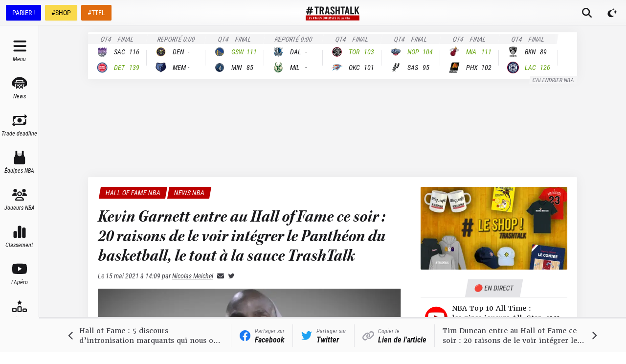

--- FILE ---
content_type: text/html; charset=utf-8
request_url: https://trashtalk.co/2021/05/15/kevin-garnett-entre-au-hall-of-fame-ce-soir-20-raisons-de-le-voir-integrer-le-pantheon-du-basketball-le-tout-a-la-sauce-trashtalk/
body_size: 69463
content:
<!DOCTYPE html><html lang="fr"><head><meta charSet="utf-8"/><meta name="viewport" content="width=device-width,initial-scale=1,viewport-fit=cover"/><meta name="apple-mobile-web-app-status-bar-style" content="black-translucent"/><meta name="apple-mobile-web-app-capable" content="yes"/><script>
          var getPlatform = () => {
            if (window.navigator.userAgent.includes('MedianAndroid')) {
              return "android"
            }
            if (window.navigator.userAgent.includes('MedianIOS')) {
              return "ios"
            }
            return "web"
          }
          window._taboola = window._taboola || [];

          var getLoader = () => {
            switch (getPlatform()) {
              case "web":
                return '//cdn.taboola.com/libtrc/trashtalk-/loader.js'
              case "ios":
                return '//cdn.taboola.com/libtrc/trashtalkappios/loader.js'
              case "android":
                return '//cdn.taboola.com/libtrc/trashtalkappandroid/loader.js'
            }
          }

          !function (e, f, u, i) {
          if (!document.getElementById(i)){
          e.async = 1;
          e.src = u;
          e.id = i;
          f.parentNode.insertBefore(e, f);
          }
          }(document.createElement('script'),document.getElementsByTagName('script')[0], getLoader(),'tb_loader_script');
          if(window.performance && typeof window.performance.mark == 'function')
          {window.performance.mark('tbl_ic');}
        </script><meta name="robots" content="index, follow, max-image-preview:large, max-snippet:-1, max-video-preview:-1"/><meta name="description" content="On peut dire énormément de choses sur Kevin Garnett mais ce qui est sûr, c&#x27;est qu&#x27;il fait partie des plus grands et des plus influents joueurs all-time."/><link rel="canonical" href="https://trashtalk.co/2021/05/15/kevin-garnett-entre-au-hall-of-fame-ce-soir-20-raisons-de-le-voir-integrer-le-pantheon-du-basketball-le-tout-a-la-sauce-trashtalk/"/><meta property="og:locale" content="fr_FR"/><meta property="og:type" content="article"/><meta property="og:title" content="Kevin Garnett entre au Hall of Fame ce soir : 20 raisons de le voir intégrer le Panthéon du basketball, le tout à la sauce TrashTalk"/><meta property="og:description" content="On peut dire énormément de choses sur Kevin Garnett mais ce qui est sûr, c&#x27;est qu&#x27;il fait partie des plus grands et des plus influents joueurs all-time."/><meta property="og:url" content="https://trashtalk.co/2021/05/15/kevin-garnett-entre-au-hall-of-fame-ce-soir-20-raisons-de-le-voir-integrer-le-pantheon-du-basketball-le-tout-a-la-sauce-trashtalk/"/><meta property="og:site_name" content="TrashTalk"/><meta property="article:publisher" content="https://www.facebook.com/trashtalk.fr"/><meta property="article:published_time" content="2021-05-15T12:09:33+00:00"/><meta property="article:modified_time" content="2021-10-19T08:10:54+00:00"/><meta property="og:image" content="https://redac.trashtalk.co/wp-content/uploads/2016/10/Couverture-93.png"/><meta property="og:image:width" content="954"/><meta property="og:image:height" content="500"/><meta property="og:image:type" content="image/png"/><meta name="author" content="Nicolas Meichel"/><meta name="twitter:card" content="summary_large_image"/><meta name="twitter:creator" content="@https://twitter.com/nicolasmeichel"/><meta name="twitter:site" content="@TrashTalk_fr"/><meta name="twitter:label1" content="Written by"/><meta name="twitter:data1" content="Nicolas Meichel"/><meta name="twitter:label2" content="Est. reading time"/><meta name="twitter:data2" content="4 minutes"/><script type="application/ld+json" class="yoast-schema-graph">{"@context":"https://schema.org","@graph":[{"@type":"WebPage","@id":"https://trashtalk.co/2021/05/15/kevin-garnett-entre-au-hall-of-fame-ce-soir-20-raisons-de-le-voir-integrer-le-pantheon-du-basketball-le-tout-a-la-sauce-trashtalk/","url":"https://trashtalk.co/2021/05/15/kevin-garnett-entre-au-hall-of-fame-ce-soir-20-raisons-de-le-voir-integrer-le-pantheon-du-basketball-le-tout-a-la-sauce-trashtalk/","name":"Kevin Garnett entre au Hall of Fame ce soir : 20 raisons de le voir intégrer le Panthéon du basketball, le tout à la sauce TrashTalk","isPartOf":{"@id":"https://trashtalk.co/#website"},"primaryImageOfPage":{"@id":"https://trashtalk.co/2021/05/15/kevin-garnett-entre-au-hall-of-fame-ce-soir-20-raisons-de-le-voir-integrer-le-pantheon-du-basketball-le-tout-a-la-sauce-trashtalk/#primaryimage"},"image":{"@id":"https://trashtalk.co/2021/05/15/kevin-garnett-entre-au-hall-of-fame-ce-soir-20-raisons-de-le-voir-integrer-le-pantheon-du-basketball-le-tout-a-la-sauce-trashtalk/#primaryimage"},"thumbnailUrl":"https://redac.trashtalk.co/wp-content/uploads/2016/10/Couverture-93.png","datePublished":"2021-05-15T12:09:33+00:00","dateModified":"2021-10-19T08:10:54+00:00","author":{"@id":"https://trashtalk.co/#/schema/person/018961159fb9d7f4812b912bc996b38a"},"description":"On peut dire énormément de choses sur Kevin Garnett mais ce qui est sûr, c'est qu'il fait partie des plus grands et des plus influents joueurs all-time.","breadcrumb":{"@id":"https://trashtalk.co/2021/05/15/kevin-garnett-entre-au-hall-of-fame-ce-soir-20-raisons-de-le-voir-integrer-le-pantheon-du-basketball-le-tout-a-la-sauce-trashtalk/#breadcrumb"},"inLanguage":"fr-FR","potentialAction":[{"@type":"ReadAction","target":["https://trashtalk.co/2021/05/15/kevin-garnett-entre-au-hall-of-fame-ce-soir-20-raisons-de-le-voir-integrer-le-pantheon-du-basketball-le-tout-a-la-sauce-trashtalk/"]}]},{"@type":"ImageObject","inLanguage":"fr-FR","@id":"https://trashtalk.co/2021/05/15/kevin-garnett-entre-au-hall-of-fame-ce-soir-20-raisons-de-le-voir-integrer-le-pantheon-du-basketball-le-tout-a-la-sauce-trashtalk/#primaryimage","url":"https://redac.trashtalk.co/wp-content/uploads/2016/10/Couverture-93.png","contentUrl":"https://redac.trashtalk.co/wp-content/uploads/2016/10/Couverture-93.png","width":954,"height":500,"caption":"Kevin Garnett"},{"@type":"BreadcrumbList","@id":"https://trashtalk.co/2021/05/15/kevin-garnett-entre-au-hall-of-fame-ce-soir-20-raisons-de-le-voir-integrer-le-pantheon-du-basketball-le-tout-a-la-sauce-trashtalk/#breadcrumb","itemListElement":[{"@type":"ListItem","position":1,"name":"Home","item":"https://trashtalk.co/"},{"@type":"ListItem","position":2,"name":"Kevin Garnett entre au Hall of Fame ce soir : 20 raisons de le voir intégrer le Panthéon du basketball, le tout à la sauce TrashTalk"}]},{"@type":"WebSite","@id":"https://trashtalk.co/#website","url":"https://trashtalk.co/","name":"TrashTalk","description":"Les vraies coulisses de la NBA","potentialAction":[{"@type":"SearchAction","target":{"@type":"EntryPoint","urlTemplate":"https://trashtalk.co/?s={search_term_string}"},"query-input":{"@type":"PropertyValueSpecification","valueRequired":true,"valueName":"search_term_string"}}],"inLanguage":"fr-FR"},{"@type":"Person","@id":"https://trashtalk.co/#/schema/person/018961159fb9d7f4812b912bc996b38a","name":"Nicolas Meichel","image":{"@type":"ImageObject","inLanguage":"fr-FR","@id":"https://trashtalk.co/#/schema/person/image/","url":"https://secure.gravatar.com/avatar/ef810e67feab5c52d7d2c9567799453e91680160b6b689830d09d39f16ca0880?s=96&r=g","contentUrl":"https://secure.gravatar.com/avatar/ef810e67feab5c52d7d2c9567799453e91680160b6b689830d09d39f16ca0880?s=96&r=g","caption":"Nicolas Meichel"},"description":"NBA junkie qui écrit sur TrashTalk jour et nuit. Auteur de \"LES HEATLES - LE LIVRE\".","sameAs":["https://x.com/https://twitter.com/nicolasmeichel"],"url":"https://trashtalk.co/author/nicolasm/"}]}</script><title>Kevin Garnett entre au Hall of Fame ce soir : 20 raisons de le voir intégrer le Panthéon du basketball, le tout à la sauce TrashTalk</title><link rel="preload" as="image" imageSrcSet="/_next/image/?url=https%3A%2F%2Fredac.trashtalk.co%2Fwp-content%2Fuploads%2F2016%2F10%2FCouverture-93.png&amp;w=640&amp;q=75 640w, /_next/image/?url=https%3A%2F%2Fredac.trashtalk.co%2Fwp-content%2Fuploads%2F2016%2F10%2FCouverture-93.png&amp;w=750&amp;q=75 750w, /_next/image/?url=https%3A%2F%2Fredac.trashtalk.co%2Fwp-content%2Fuploads%2F2016%2F10%2FCouverture-93.png&amp;w=828&amp;q=75 828w, /_next/image/?url=https%3A%2F%2Fredac.trashtalk.co%2Fwp-content%2Fuploads%2F2016%2F10%2FCouverture-93.png&amp;w=1080&amp;q=75 1080w, /_next/image/?url=https%3A%2F%2Fredac.trashtalk.co%2Fwp-content%2Fuploads%2F2016%2F10%2FCouverture-93.png&amp;w=1200&amp;q=75 1200w, /_next/image/?url=https%3A%2F%2Fredac.trashtalk.co%2Fwp-content%2Fuploads%2F2016%2F10%2FCouverture-93.png&amp;w=1920&amp;q=75 1920w, /_next/image/?url=https%3A%2F%2Fredac.trashtalk.co%2Fwp-content%2Fuploads%2F2016%2F10%2FCouverture-93.png&amp;w=2048&amp;q=75 2048w, /_next/image/?url=https%3A%2F%2Fredac.trashtalk.co%2Fwp-content%2Fuploads%2F2016%2F10%2FCouverture-93.png&amp;w=3840&amp;q=75 3840w" imageSizes="100vw" fetchpriority="high"/><meta name="next-head-count" content="32"/><link rel="apple-touch-icon" sizes="180x180" href="/apple-touch-icon.png"/><link rel="icon" type="image/png" sizes="32x32" href="/favicon-32x32.png"/><link rel="icon" type="image/png" sizes="16x16" href="/favicon-16x16.png"/><link rel="manifest" href="/site.webmanifest"/><link rel="mask-icon" href="/safari-pinned-tab.svg" color="#18181b"/><meta name="msapplication-TileColor" content="#18181b"/><meta name="theme-color" content="#18181b"/><link rel="alternate" type="application/rss+xml" title="TrashTalk News" href="https://trashtalk.co/feed/"/><script type="text/javascript" src="https://choices.consentframework.com/js/pa/22595/c/3fPrp/stub"></script><script type="text/javascript" src="https://choices.consentframework.com/js/pa/22595/c/3fPrp/cmp" async=""></script><link rel="preconnect" href="https://use.typekit.net" crossorigin /><link rel="preload" href="/_next/static/css/0a59658a5dce1069.css" as="style"/><link rel="stylesheet" href="/_next/static/css/0a59658a5dce1069.css" data-n-g=""/><link rel="preload" href="/_next/static/css/afd0a0d37dbfc1e7.css" as="style"/><link rel="stylesheet" href="/_next/static/css/afd0a0d37dbfc1e7.css" data-n-p=""/><noscript data-n-css=""></noscript><script defer="" nomodule="" src="/_next/static/chunks/polyfills-c67a75d1b6f99dc8.js"></script><script src="/_next/static/chunks/webpack-192229ee5f2d45fd.js" defer=""></script><script src="/_next/static/chunks/framework-3671d8951bf44e4e.js" defer=""></script><script src="/_next/static/chunks/main-32d57c40dfa8df52.js" defer=""></script><script src="/_next/static/chunks/pages/_app-40cb7f47888994fa.js" defer=""></script><script src="/_next/static/chunks/1bfc9850-ecd3ce87c7555e18.js" defer=""></script><script src="/_next/static/chunks/1160-7942669cad8fd671.js" defer=""></script><script src="/_next/static/chunks/8015-5eec97cc12e276ce.js" defer=""></script><script src="/_next/static/chunks/7497-78857b205c72f5f5.js" defer=""></script><script src="/_next/static/chunks/9904-78cd952b822f1d40.js" defer=""></script><script src="/_next/static/chunks/2751-5a3f5734041f8a2a.js" defer=""></script><script src="/_next/static/chunks/9676-a7d5f8dc9fdf129f.js" defer=""></script><script src="/_next/static/chunks/749-c71f006382f4d94e.js" defer=""></script><script src="/_next/static/chunks/pages/%5Byear%5D/%5Bmonth%5D/%5Bday%5D/%5BpostSlug%5D-93df1ce9d51c34b3.js" defer=""></script><script src="/_next/static/lfspXXUVlddQiMCfOTlNN/_buildManifest.js" defer=""></script><script src="/_next/static/lfspXXUVlddQiMCfOTlNN/_ssgManifest.js" defer=""></script><style data-href="https://use.typekit.net/igc5sgp.css">@import url("https://p.typekit.net/p.css?s=1&k=igc5sgp&ht=tk&f=15759.15760.15761.22737.22738.22740.18047.26837.26838.26839.26840.26841.26842&a=131341991&app=typekit&e=css");@font-face{font-family:"merriweather";src:url("https://use.typekit.net/af/6f8ff4/00000000000000007735a0e6/30/l?primer=2a7e8ded45b9c85ef8bf3a81ec5161f2a5e3188664ed213562009bfd13ab1ecb&fvd=n7&v=3") format("woff2"),url("https://use.typekit.net/af/6f8ff4/00000000000000007735a0e6/30/d?primer=2a7e8ded45b9c85ef8bf3a81ec5161f2a5e3188664ed213562009bfd13ab1ecb&fvd=n7&v=3") format("woff"),url("https://use.typekit.net/af/6f8ff4/00000000000000007735a0e6/30/a?primer=2a7e8ded45b9c85ef8bf3a81ec5161f2a5e3188664ed213562009bfd13ab1ecb&fvd=n7&v=3") format("opentype");font-display:swap;font-style:normal;font-weight:700;font-stretch:normal}@font-face{font-family:"merriweather";src:url("https://use.typekit.net/af/51b3f1/00000000000000007735a0ea/30/l?primer=2a7e8ded45b9c85ef8bf3a81ec5161f2a5e3188664ed213562009bfd13ab1ecb&fvd=n4&v=3") format("woff2"),url("https://use.typekit.net/af/51b3f1/00000000000000007735a0ea/30/d?primer=2a7e8ded45b9c85ef8bf3a81ec5161f2a5e3188664ed213562009bfd13ab1ecb&fvd=n4&v=3") format("woff"),url("https://use.typekit.net/af/51b3f1/00000000000000007735a0ea/30/a?primer=2a7e8ded45b9c85ef8bf3a81ec5161f2a5e3188664ed213562009bfd13ab1ecb&fvd=n4&v=3") format("opentype");font-display:swap;font-style:normal;font-weight:400;font-stretch:normal}@font-face{font-family:"merriweather";src:url("https://use.typekit.net/af/58214a/00000000000000007735a0ef/30/l?primer=2a7e8ded45b9c85ef8bf3a81ec5161f2a5e3188664ed213562009bfd13ab1ecb&fvd=n3&v=3") format("woff2"),url("https://use.typekit.net/af/58214a/00000000000000007735a0ef/30/d?primer=2a7e8ded45b9c85ef8bf3a81ec5161f2a5e3188664ed213562009bfd13ab1ecb&fvd=n3&v=3") format("woff"),url("https://use.typekit.net/af/58214a/00000000000000007735a0ef/30/a?primer=2a7e8ded45b9c85ef8bf3a81ec5161f2a5e3188664ed213562009bfd13ab1ecb&fvd=n3&v=3") format("opentype");font-display:swap;font-style:normal;font-weight:300;font-stretch:normal}@font-face{font-family:"merriweather";src:url("https://use.typekit.net/af/3c9d92/00000000000000007735a0f5/30/l?primer=2a7e8ded45b9c85ef8bf3a81ec5161f2a5e3188664ed213562009bfd13ab1ecb&fvd=i4&v=3") format("woff2"),url("https://use.typekit.net/af/3c9d92/00000000000000007735a0f5/30/d?primer=2a7e8ded45b9c85ef8bf3a81ec5161f2a5e3188664ed213562009bfd13ab1ecb&fvd=i4&v=3") format("woff"),url("https://use.typekit.net/af/3c9d92/00000000000000007735a0f5/30/a?primer=2a7e8ded45b9c85ef8bf3a81ec5161f2a5e3188664ed213562009bfd13ab1ecb&fvd=i4&v=3") format("opentype");font-display:swap;font-style:italic;font-weight:400;font-stretch:normal}@font-face{font-family:"merriweather";src:url("https://use.typekit.net/af/cd7337/00000000000000007735a0f9/30/l?primer=2a7e8ded45b9c85ef8bf3a81ec5161f2a5e3188664ed213562009bfd13ab1ecb&fvd=i3&v=3") format("woff2"),url("https://use.typekit.net/af/cd7337/00000000000000007735a0f9/30/d?primer=2a7e8ded45b9c85ef8bf3a81ec5161f2a5e3188664ed213562009bfd13ab1ecb&fvd=i3&v=3") format("woff"),url("https://use.typekit.net/af/cd7337/00000000000000007735a0f9/30/a?primer=2a7e8ded45b9c85ef8bf3a81ec5161f2a5e3188664ed213562009bfd13ab1ecb&fvd=i3&v=3") format("opentype");font-display:swap;font-style:italic;font-weight:300;font-stretch:normal}@font-face{font-family:"merriweather";src:url("https://use.typekit.net/af/b8efd9/00000000000000007735a101/30/l?primer=2a7e8ded45b9c85ef8bf3a81ec5161f2a5e3188664ed213562009bfd13ab1ecb&fvd=i7&v=3") format("woff2"),url("https://use.typekit.net/af/b8efd9/00000000000000007735a101/30/d?primer=2a7e8ded45b9c85ef8bf3a81ec5161f2a5e3188664ed213562009bfd13ab1ecb&fvd=i7&v=3") format("woff"),url("https://use.typekit.net/af/b8efd9/00000000000000007735a101/30/a?primer=2a7e8ded45b9c85ef8bf3a81ec5161f2a5e3188664ed213562009bfd13ab1ecb&fvd=i7&v=3") format("opentype");font-display:swap;font-style:italic;font-weight:700;font-stretch:normal}@font-face{font-family:"kepler-std-semicondensed-sub";src:url("https://use.typekit.net/af/b326d1/000000000000000000012f9d/27/l?primer=2a7e8ded45b9c85ef8bf3a81ec5161f2a5e3188664ed213562009bfd13ab1ecb&fvd=i7&v=3") format("woff2"),url("https://use.typekit.net/af/b326d1/000000000000000000012f9d/27/d?primer=2a7e8ded45b9c85ef8bf3a81ec5161f2a5e3188664ed213562009bfd13ab1ecb&fvd=i7&v=3") format("woff"),url("https://use.typekit.net/af/b326d1/000000000000000000012f9d/27/a?primer=2a7e8ded45b9c85ef8bf3a81ec5161f2a5e3188664ed213562009bfd13ab1ecb&fvd=i7&v=3") format("opentype");font-display:swap;font-style:italic;font-weight:700;font-stretch:normal}@font-face{font-family:"roboto-condensed";src:url("https://use.typekit.net/af/fa4f64/00000000000000007735a087/30/l?primer=2a7e8ded45b9c85ef8bf3a81ec5161f2a5e3188664ed213562009bfd13ab1ecb&fvd=i3&v=3") format("woff2"),url("https://use.typekit.net/af/fa4f64/00000000000000007735a087/30/d?primer=2a7e8ded45b9c85ef8bf3a81ec5161f2a5e3188664ed213562009bfd13ab1ecb&fvd=i3&v=3") format("woff"),url("https://use.typekit.net/af/fa4f64/00000000000000007735a087/30/a?primer=2a7e8ded45b9c85ef8bf3a81ec5161f2a5e3188664ed213562009bfd13ab1ecb&fvd=i3&v=3") format("opentype");font-display:swap;font-style:italic;font-weight:300;font-stretch:normal}@font-face{font-family:"roboto-condensed";src:url("https://use.typekit.net/af/65ad6b/00000000000000007735a09c/30/l?primer=2a7e8ded45b9c85ef8bf3a81ec5161f2a5e3188664ed213562009bfd13ab1ecb&fvd=n3&v=3") format("woff2"),url("https://use.typekit.net/af/65ad6b/00000000000000007735a09c/30/d?primer=2a7e8ded45b9c85ef8bf3a81ec5161f2a5e3188664ed213562009bfd13ab1ecb&fvd=n3&v=3") format("woff"),url("https://use.typekit.net/af/65ad6b/00000000000000007735a09c/30/a?primer=2a7e8ded45b9c85ef8bf3a81ec5161f2a5e3188664ed213562009bfd13ab1ecb&fvd=n3&v=3") format("opentype");font-display:swap;font-style:normal;font-weight:300;font-stretch:normal}@font-face{font-family:"roboto-condensed";src:url("https://use.typekit.net/af/2876c8/00000000000000007735a08c/30/l?primer=2a7e8ded45b9c85ef8bf3a81ec5161f2a5e3188664ed213562009bfd13ab1ecb&fvd=i4&v=3") format("woff2"),url("https://use.typekit.net/af/2876c8/00000000000000007735a08c/30/d?primer=2a7e8ded45b9c85ef8bf3a81ec5161f2a5e3188664ed213562009bfd13ab1ecb&fvd=i4&v=3") format("woff"),url("https://use.typekit.net/af/2876c8/00000000000000007735a08c/30/a?primer=2a7e8ded45b9c85ef8bf3a81ec5161f2a5e3188664ed213562009bfd13ab1ecb&fvd=i4&v=3") format("opentype");font-display:swap;font-style:italic;font-weight:400;font-stretch:normal}@font-face{font-family:"roboto-condensed";src:url("https://use.typekit.net/af/ea559d/00000000000000007735a08d/30/l?primer=2a7e8ded45b9c85ef8bf3a81ec5161f2a5e3188664ed213562009bfd13ab1ecb&fvd=n4&v=3") format("woff2"),url("https://use.typekit.net/af/ea559d/00000000000000007735a08d/30/d?primer=2a7e8ded45b9c85ef8bf3a81ec5161f2a5e3188664ed213562009bfd13ab1ecb&fvd=n4&v=3") format("woff"),url("https://use.typekit.net/af/ea559d/00000000000000007735a08d/30/a?primer=2a7e8ded45b9c85ef8bf3a81ec5161f2a5e3188664ed213562009bfd13ab1ecb&fvd=n4&v=3") format("opentype");font-display:swap;font-style:normal;font-weight:400;font-stretch:normal}@font-face{font-family:"roboto-condensed";src:url("https://use.typekit.net/af/3eafcb/00000000000000007735a092/30/l?primer=2a7e8ded45b9c85ef8bf3a81ec5161f2a5e3188664ed213562009bfd13ab1ecb&fvd=i7&v=3") format("woff2"),url("https://use.typekit.net/af/3eafcb/00000000000000007735a092/30/d?primer=2a7e8ded45b9c85ef8bf3a81ec5161f2a5e3188664ed213562009bfd13ab1ecb&fvd=i7&v=3") format("woff"),url("https://use.typekit.net/af/3eafcb/00000000000000007735a092/30/a?primer=2a7e8ded45b9c85ef8bf3a81ec5161f2a5e3188664ed213562009bfd13ab1ecb&fvd=i7&v=3") format("opentype");font-display:swap;font-style:italic;font-weight:700;font-stretch:normal}@font-face{font-family:"roboto-condensed";src:url("https://use.typekit.net/af/386c0d/00000000000000007735a09d/30/l?primer=2a7e8ded45b9c85ef8bf3a81ec5161f2a5e3188664ed213562009bfd13ab1ecb&fvd=n7&v=3") format("woff2"),url("https://use.typekit.net/af/386c0d/00000000000000007735a09d/30/d?primer=2a7e8ded45b9c85ef8bf3a81ec5161f2a5e3188664ed213562009bfd13ab1ecb&fvd=n7&v=3") format("woff"),url("https://use.typekit.net/af/386c0d/00000000000000007735a09d/30/a?primer=2a7e8ded45b9c85ef8bf3a81ec5161f2a5e3188664ed213562009bfd13ab1ecb&fvd=n7&v=3") format("opentype");font-display:swap;font-style:normal;font-weight:700;font-stretch:normal}.tk-merriweather{font-family:"merriweather",serif}.tk-kepler-std-semicondensed-sub{font-family:"kepler-std-semicondensed-sub",serif}.tk-roboto-condensed{font-family:"roboto-condensed",sans-serif}</style></head><body><div id="__next"> <script>!function(){try{var d=document.documentElement,c=d.classList;c.remove('light','dark');var e=localStorage.getItem('theme');if('system'===e||(!e&&true)){var t='(prefers-color-scheme: dark)',m=window.matchMedia(t);if(m.media!==t||m.matches){d.style.colorScheme = 'dark';c.add('dark')}else{d.style.colorScheme = 'light';c.add('light')}}else if(e){c.add(e|| '')}if(e==='light'||e==='dark')d.style.colorScheme=e}catch(e){}}()</script><style>
    #nprogress {
      pointer-events: none;
    }
    #nprogress .bar {
      background: #000;
      position: fixed;
      z-index: 9999;
      top: 0;
      left: 0;
      width: 100%;
      height: 3px;
    }
    #nprogress .peg {
      display: block;
      position: absolute;
      right: 0px;
      width: 100px;
      height: 100%;
      box-shadow: 0 0 10px #000, 0 0 5px #000;
      opacity: 1;
      -webkit-transform: rotate(3deg) translate(0px, -4px);
      -ms-transform: rotate(3deg) translate(0px, -4px);
      transform: rotate(3deg) translate(0px, -4px);
    }
    #nprogress .spinner {
      display: block;
      position: fixed;
      z-index: 1031;
      top: 15px;
      right: 15px;
    }
    #nprogress .spinner-icon {
      width: 18px;
      height: 18px;
      box-sizing: border-box;
      border: solid 2px transparent;
      border-top-color: #000;
      border-left-color: #000;
      border-radius: 50%;
      -webkit-animation: nprogresss-spinner 400ms linear infinite;
      animation: nprogress-spinner 400ms linear infinite;
    }
    .nprogress-custom-parent {
      overflow: hidden;
      position: relative;
    }
    .nprogress-custom-parent #nprogress .spinner,
    .nprogress-custom-parent #nprogress .bar {
      position: absolute;
    }
    @-webkit-keyframes nprogress-spinner {
      0% {
        -webkit-transform: rotate(0deg);
      }
      100% {
        -webkit-transform: rotate(360deg);
      }
    }
    @keyframes nprogress-spinner {
      0% {
        transform: rotate(0deg);
      }
      100% {
        transform: rotate(360deg);
      }
    }
  </style><div class="flex min-h-screen flex-col"><div class="fixed left-0 right-0 top-0 z-50 h-0 bg-gray-900 pt-safe"></div><div id="top-bar" class="fixed left-0 right-0 z-40 flex h-[var(--topbar-height)] flex-col bg-white transition-transform duration-700 pt-safe dark:bg-gray-900 md:translate-y-0"><div class="mt-[3px] flex flex-1 items-center border-b border-b-gray-200 bg-gradient-radial from-white to-gray-100 px-1 dark:border-b-gray-700  dark:from-gray-900 dark:to-gray-800 md:mt-0"><div class="hidden space-x-2 px-2 md:flex"><a href="https://ad.doubleclick.net/ddm/trackclk/N30402.3066545TRASHTALK/B25186984.349022542;dc_trk_aid=540423061;dc_trk_cid=180228252;dc_lat=;dc_rdid=;tag_for_child_directed_treatment=;tfua=;ltd=" target="_blank" rel="noreferrer nofollow" class="inline-flex h-8 items-center rounded-sm border border-transparent bg-[#0000F5] px-3 font-sans text-sm font-medium leading-4 text-white shadow-sm focus-visible:outline-none focus-visible:ring-2 focus-visible:ring-gray-900 focus-visible:ring-offset-2">PARIER !</a><a href="https://www.trashtalk.shop/?utm_source=TrashTalk&amp;utm_medium=bouton-desktop" target="_blank" rel="noreferrer" class="inline-flex h-8 items-center rounded-sm border border-transparent bg-[#F9D94A] px-3 font-sans text-sm font-medium leading-4 text-black shadow-sm focus-visible:outline-none focus-visible:ring-2 focus-visible:ring-gray-900 focus-visible:ring-offset-2">#SHOP</a><a href="https://fantasy.trashtalk.co/login/?utm_source=TrashTalk&amp;utm_medium=bouton-desktop" target="_blank" rel="noreferrer" class="inline-flex h-8 items-center rounded-sm border border-transparent bg-[#E06B0E] px-3 font-sans text-sm font-medium leading-4 text-white shadow-sm focus-visible:outline-none focus-visible:ring-2 focus-visible:ring-gray-900 focus-visible:ring-offset-2">#TTFL</a></div><div class="absolute bottom-0.5 left-1/2 flex flex-1 -translate-x-1/2 items-center justify-center md:pl-[var(--navbar-desktop-width)]"><a class="rounded-sm px-4 py-2 outline-none ring-gray-500 transition focus-visible:ring-1" href="/"><svg fill="none" viewBox="0 0 656 176" class="w-[6.875rem]"><title>TrashTalk Actu NBA &amp; Basket au quotidien</title><path d="M108.138 17.037h17.74v81.87h16.375v-81.87h17.739V3.392h-51.854v13.645zm109.992 31.51c1.952-3.346 2.927-7.192 2.927-11.537V26.179c0-6.911-2.312-12.437-6.935-16.579-4.624-4.141-10.841-6.21-18.651-6.208h-25.586v95.514h16.375V59.677h8.468l11.858 39.23h16.934l-13.703-42.488a20.424 20.424 0 008.313-7.873zm-13.448-11.68c0 2.808-.87 4.98-2.609 6.518-1.74 1.537-4.197 2.306-7.369 2.306h-8.444V17.037h8.444c3.172 0 5.629.77 7.369 2.31 1.739 1.539 2.609 3.716 2.609 6.532v10.987zm48.344-33.475l-17.815 95.514h16.28l3.534-21.15h17.508l3.534 21.15h16.587L274.839 3.392h-21.813zm4.155 60.379l6.598-39.94 6.598 39.93-13.196.01zm75.574-18.326c-5.849-5.198-9.801-9.187-11.855-11.966-2.053-2.78-3.077-5.675-3.07-8.689 0-3.008.77-5.288 2.31-6.84 1.539-1.55 3.743-2.319 6.611-2.305 2.873 0 5.08.957 6.622 2.872 1.542 1.915 2.312 4.69 2.309 8.327v2.841l15.693-1.5v-2.521c0-7.205-2.207-12.95-6.622-17.234-4.414-4.284-10.469-6.428-18.166-6.43-7.7 0-13.757 2.12-18.169 6.362-4.412 4.241-6.619 9.966-6.622 17.175a26.165 26.165 0 004.391 14.635c2.925 4.468 8.39 10.076 16.395 16.824 5.952 5.003 9.932 8.924 11.94 11.762 2.009 2.838 3.009 5.802 3.002 8.893 0 2.824-.949 5.058-2.848 6.7-1.899 1.641-4.44 2.462-7.621 2.462-3.287 0-5.853-1.002-7.7-3.008-1.847-2.006-2.772-4.745-2.777-8.218V71.93l-15.693 1.505v3.472c0 4.56 1.103 8.618 3.31 12.175a22.593 22.593 0 009.313 8.34c4.003 2.006 8.571 3.009 13.704 3.009 5.133 0 9.701-1.003 13.703-3.009a22.601 22.601 0 009.314-8.343c2.206-3.56 3.309-7.618 3.309-12.175.03-5.1-1.5-10.088-4.387-14.293-2.92-4.328-8.386-10.05-16.396-17.166zm67.404-1.8h-19.445V3.391h-16.375v95.514h16.375V57.29h19.445v41.617h16.375V3.392h-16.375v40.252zm78.805-40.253h-51.855v13.645h17.74v81.87h16.375v-81.87h17.74V3.392zm16.122 0l-17.818 95.514h16.283l3.534-21.15h17.508l3.534 21.15h16.587L516.899 3.392h-21.813zm4.155 60.379l6.598-39.912 6.594 39.929-13.192-.017zm61.598-60.38h-16.375v95.515h45.372V85.261h-28.997V3.391zm69.44 40.526l23.01-40.525h-17.603l-21.629 38.751V3.392h-16.375v95.514h16.375v-28.79l6.178-10.507 17.15 39.297h17.61l-24.716-54.989zM88.795 43.911l2.07-13.986H74.437L79.042 4H62.99L57.99 29.925H44.05L48.915 4h-16.31l-4.472 25.925H11.951l-2.59 13.986h15.724L22.05 62.673l-16.505-.13-2.098 13.775 15.597.263-4.192 22.933h16.334l3.954-23.196h14.369l-4.483 23.196h16.211l4.227-22.855h16.907l2.334-13.986H68.186l3.702-18.762h16.907zM52.531 62.673H37.586l3.834-18.762h14.4L52.53 62.673z" fill="currentColor"></path><path d="M655 113H0v62.084h655V113z" class="fill-brand-700"></path><path d="M23.11 130.029h4.489v25.414h8.006v4.236H23.11v-29.65zM41.07 130.029h12.75v4.237h-8.26v8.248h6.567v4.23H45.56v8.681h8.26v4.237H41.07v-29.633zM62.037 159.161a6.535 6.535 0 01-2.562-2.586 7.676 7.676 0 01-.91-3.769v-1.058l4.318-.467v1.102c-.05.91.22 1.809.765 2.541a2.591 2.591 0 002.118.931 2.868 2.868 0 002.095-.76 2.755 2.755 0 00.784-2.078 5.119 5.119 0 00-.825-2.753c-.55-.873-1.645-2.087-3.282-3.643-2.204-2.088-3.708-3.824-4.513-5.209a8.84 8.84 0 01-1.205-4.533c0-2.227.606-3.998 1.819-5.315 1.212-1.317 2.879-1.973 5-1.968 2.116 0 3.782.663 4.999 1.988 1.216 1.326 1.824 3.106 1.821 5.339v.761l-4.322.467v-.846c0-1.137-.212-1.999-.635-2.586a2.102 2.102 0 00-1.821-.887 2.302 2.302 0 00-1.822.72c-.423.478-.634 1.183-.634 2.115.007.962.302 1.899.846 2.692.566.859 1.653 2.094 3.26 3.704 2.205 2.204 3.71 3.977 4.514 5.318a8.426 8.426 0 011.204 4.435 7.709 7.709 0 01-.907 3.769 6.558 6.558 0 01-2.548 2.576 8.103 8.103 0 01-7.54 0h-.017zM103.708 130.029l-4.912 29.65h-6.004l-4.916-29.65h4.575l3.387 23.295 3.391-23.295h4.479zM121.509 159.669l-3.261-12.243h-2.33v12.243h-4.49v-29.64h7.031c2.145 0 3.851.642 5.118 1.927 1.266 1.285 1.902 3.001 1.907 5.148v3.261a7.779 7.779 0 01-.805 3.599 6.019 6.019 0 01-2.286 2.456l3.752 13.259-4.636-.01zm-5.591-16.476h2.33a2.504 2.504 0 002.753-2.756v-3.429a2.5 2.5 0 00-.72-2.033 2.5 2.5 0 00-2.033-.72h-2.33v8.938zM140.402 153.102h-4.831l-.972 6.567h-4.493l4.916-29.64h6.014l4.913 29.65h-4.575l-.972-6.577zm-.594-4.311l-1.821-12.414-1.822 12.414h3.643zM151.414 130.029h4.49v29.65h-4.49v-29.65zM162.808 130.029h12.749v4.237h-8.259v8.248h6.567v4.23h-6.567v8.681h8.259v4.237h-12.749v-29.633zM183.775 159.161a6.536 6.536 0 01-2.562-2.586 7.68 7.68 0 01-.911-3.769v-1.058l4.319-.467v1.102a3.9 3.9 0 00.764 2.541 2.595 2.595 0 002.119.931 2.869 2.869 0 002.095-.76 2.764 2.764 0 00.784-2.078 5.119 5.119 0 00-.825-2.753c-.551-.873-1.645-2.087-3.282-3.643-2.204-2.088-3.708-3.824-4.514-5.209a8.845 8.845 0 01-1.207-4.533c0-2.227.607-3.998 1.822-5.315 1.214-1.317 2.881-1.973 5.001-1.968 2.115 0 3.781.663 4.998 1.988 1.216 1.326 1.824 3.106 1.821 5.339v.761l-4.322.467v-.846c0-1.137-.212-1.999-.635-2.586a2.104 2.104 0 00-1.821-.887 2.302 2.302 0 00-1.822.72c-.423.478-.635 1.183-.635 2.115.008.962.303 1.899.846 2.692.567.859 1.654 2.094 3.262 3.704 2.204 2.204 3.708 3.977 4.513 5.318a8.455 8.455 0 011.204 4.435 7.673 7.673 0 01-.91 3.769 6.536 6.536 0 01-2.562 2.586 8.095 8.095 0 01-7.54 0v-.01zM211.476 158.144c-1.296-1.298-1.945-2.993-1.948-5.083v-16.435c0-2.09.65-3.784 1.948-5.083 1.299-1.298 2.993-1.947 5.083-1.947 2.09 0 3.785.649 5.083 1.947 1.299 1.299 1.949 2.993 1.952 5.083v3.473h-4.408v-3.473a2.836 2.836 0 00-.72-2.047 2.666 2.666 0 00-3.728 0 2.85 2.85 0 00-.72 2.047v16.435a2.85 2.85 0 00.72 2.047 2.663 2.663 0 003.728 0c.502-.56.761-1.296.72-2.047v-4.236h4.408v4.236c0 2.088-.651 3.782-1.952 5.083-1.3 1.301-2.995 1.95-5.083 1.948-2.087 0-3.782-.649-5.083-1.948zM231.471 158.12c-1.328-1.31-1.992-3.039-1.992-5.188v-16.18c0-2.144.664-3.874 1.992-5.188 1.328-1.315 3.064-1.971 5.209-1.968 2.147 0 3.885.656 5.213 1.968 1.328 1.312 1.991 3.042 1.989 5.188v16.18c0 2.149-.663 3.878-1.989 5.188-1.326 1.31-3.064 1.967-5.213 1.972-2.145 0-3.881-.657-5.209-1.972zm7.201-3.025c.513-.6.772-1.376.72-2.163v-16.18a3.016 3.016 0 00-.72-2.159 2.983 2.983 0 00-3.981 0 3.02 3.02 0 00-.72 2.159v16.18a3.027 3.027 0 00.72 2.163 2.99 2.99 0 003.981 0zM252.185 158.165c-1.301-1.287-1.951-2.961-1.951-5.022v-23.114h4.493v23.125a2.723 2.723 0 00.699 1.992 2.61 2.61 0 003.599 0 2.73 2.73 0 00.7-1.992v-23.125h4.404v23.125c0 2.065-.636 3.738-1.907 5.021-1.272 1.283-2.938 1.922-4.998 1.917-2.061 0-3.74-.642-5.039-1.927zM270.87 130.029h4.489v25.414h8.007v4.236H270.87v-29.65zM286.832 130.029h4.507v29.65h-4.507v-29.65zM300.682 159.161a6.555 6.555 0 01-2.562-2.586 7.679 7.679 0 01-.91-3.769v-1.058l4.322-.467v1.102c-.052.91.217 1.809.761 2.541a2.584 2.584 0 002.118.931 2.876 2.876 0 002.098-.76 2.763 2.763 0 00.781-2.078 5.08 5.08 0 00-.825-2.753c-.55-.873-1.644-2.087-3.282-3.643-2.204-2.088-3.707-3.824-4.51-5.209a8.848 8.848 0 01-1.194-4.533c0-2.227.607-3.998 1.822-5.315 1.214-1.317 2.881-1.973 5.001-1.968 2.117 0 3.783.663 4.998 1.988 1.214 1.326 1.822 3.106 1.822 5.339v.761l-4.323.467v-.846c0-1.137-.211-1.999-.634-2.586a2.1 2.1 0 00-1.822-.887 2.31 2.31 0 00-1.822.72c-.423.478-.634 1.183-.634 2.115.009.961.304 1.898.846 2.692.566.859 1.653 2.094 3.261 3.704 2.204 2.204 3.708 3.977 4.513 5.318a8.426 8.426 0 011.208 4.435 7.671 7.671 0 01-.931 3.759 6.555 6.555 0 01-2.562 2.586 8.112 8.112 0 01-7.543 0h.003zM319.957 159.161a6.517 6.517 0 01-2.562-2.586 7.653 7.653 0 01-.911-3.769v-1.058l4.319-.467v1.102a3.9 3.9 0 00.764 2.541 2.589 2.589 0 002.116.931 2.873 2.873 0 002.098-.76 2.764 2.764 0 00.784-2.078 5.119 5.119 0 00-.825-2.753c-.553-.873-1.648-2.087-3.286-3.643-2.201-2.088-3.704-3.824-4.51-5.209a8.845 8.845 0 01-1.207-4.533c0-2.227.607-3.998 1.822-5.315 1.214-1.317 2.88-1.973 4.997-1.968 2.118 0 3.784.663 4.998 1.988 1.215 1.326 1.822 3.106 1.822 5.339v.761l-4.319.467v-.846c0-1.137-.212-1.999-.635-2.586a2.097 2.097 0 00-1.821-.887 2.302 2.302 0 00-1.822.72c-.423.478-.638 1.184-.638 2.115.009.962.305 1.899.849 2.692.564.859 1.652 2.094 3.262 3.704 2.204 2.204 3.707 3.977 4.51 5.318a8.434 8.434 0 011.207 4.435 7.673 7.673 0 01-.91 3.769 6.542 6.542 0 01-2.559 2.576 8.102 8.102 0 01-7.539 0h-.004zM336.772 130.029h12.749v4.237h-8.259v8.248h6.567v4.23h-6.567v8.681h8.259v4.237h-12.749v-29.633zM357.739 159.161a6.536 6.536 0 01-2.562-2.586 7.68 7.68 0 01-.911-3.769v-1.058l4.323-.467v1.102c-.052.91.217 1.809.76 2.541a2.595 2.595 0 002.119.931 2.89 2.89 0 002.098-.76 2.763 2.763 0 00.781-2.078 5.08 5.08 0 00-.825-2.753c-.549-.873-1.642-2.087-3.282-3.643-2.204-2.088-3.707-3.824-4.51-5.209a8.837 8.837 0 01-1.208-4.533c0-2.227.606-3.998 1.818-5.315 1.213-1.317 2.88-1.973 5.002-1.968 2.119 0 3.785.663 4.997 1.988 1.213 1.326 1.82 3.106 1.822 5.339v.761l-4.322.467v-.846c0-1.137-.212-1.999-.635-2.586a2.104 2.104 0 00-1.821-.887 2.302 2.302 0 00-1.822.72c-.423.478-.635 1.183-.635 2.115.01.961.304 1.898.846 2.692.567.859 1.654 2.094 3.262 3.704 2.204 2.204 3.708 3.977 4.513 5.318a8.426 8.426 0 011.208 4.435 7.674 7.674 0 01-.911 3.769 6.54 6.54 0 01-2.566 2.586 8.088 8.088 0 01-7.539 0v-.01zM384.171 130.029h7.031c2.145 0 3.851.642 5.117 1.927 1.267 1.285 1.902 3.001 1.904 5.148v15.5c0 2.147-.635 3.863-1.904 5.148-1.269 1.285-2.974 1.927-5.117 1.927h-7.031v-29.65zm6.823 25.414a2.514 2.514 0 002.033-.72 2.495 2.495 0 00.72-2.033v-15.682a2.5 2.5 0 00-.72-2.033 2.5 2.5 0 00-2.033-.72h-2.33v21.177l2.33.011zM404.715 130.029h12.749v4.237h-8.26v8.248h6.567v4.23h-6.567v8.681h8.26v4.237h-12.749v-29.633zM431.147 130.029h4.496v25.414h8.007v4.236h-12.496l-.007-29.65zM458.384 153.102h-4.831l-.972 6.567h-4.489l4.912-29.65h6.015l4.912 29.65h-4.575l-.972-6.567zm-.594-4.311l-1.821-12.414-1.822 12.414h3.643zM478.164 130.029h4.956l5.718 19.908v-19.908h4.408v29.65H488.5l-5.929-18.976v18.976h-4.407v-29.65zM513.81 146.58a7.032 7.032 0 01.866 3.599v2.415c0 2.147-.635 3.863-1.907 5.148-1.271 1.285-2.977 1.927-5.117 1.927h-7.505v-29.64h7.116c2.145 0 3.851.642 5.118 1.927 1.266 1.285 1.901 3.001 1.903 5.148v1.566c0 2.653-1.002 4.546-3.005 5.676a5.51 5.51 0 012.531 2.234zm-9.173-12.325v8.054h1.992c1.071 0 1.867-.261 2.388-.784.521-.523.781-1.319.781-2.388v-2.119a2.5 2.5 0 00-.72-2.033 2.5 2.5 0 00-2.033-.719l-2.408-.011zm5.55 15.46c0-1.073-.262-1.869-.785-2.388-.523-.518-1.319-.779-2.388-.781h-2.388v8.893h2.798c.371.039.746-.005 1.098-.129a2.499 2.499 0 001.655-2.624l.01-2.971zM530.857 153.102h-4.81l-.976 6.567h-4.489l4.912-29.65h6.011l4.913 29.65h-4.572l-.989-6.567zm-.59-4.311l-1.832-12.421-1.812 12.421h3.644z" class="fill-white"></path></svg></a></div><div class="flex flex-1 justify-between space-x-1"><a aria-label="Rechercher" class="flex h-12 w-12 items-center justify-center rounded-sm text-xl outline-none ring-gray-500 transition hover:bg-black/10 focus-visible:ring-1 md:ml-auto" href="/search/"><span class="relative inline-block w-[1em] flex-none before:opacity-0 before:content-[&#x27;.&#x27;]"><svg xmlns="http://www.w3.org/2000/svg" width="1em" height="1em" fill="currentColor" viewBox="0 0 24 24" class="absolute left-1/2 top-1/2 h-[1em] w-[1em] -translate-x-1/2 -translate-y-1/2"><g clip-path="url(#icon-search_svg__a)"><path fill="currentColor" d="M19.5 9.75c0 2.152-.698 4.14-1.875 5.752l5.934 5.939a1.502 1.502 0 0 1-2.123 2.123l-5.934-5.939A9.695 9.695 0 0 1 9.75 19.5 9.749 9.749 0 0 1 0 9.75 9.749 9.749 0 0 1 9.75 0a9.749 9.749 0 0 1 9.75 9.75ZM9.75 16.5a6.752 6.752 0 0 0 6.75-6.75A6.752 6.752 0 0 0 9.75 3 6.752 6.752 0 0 0 3 9.75a6.752 6.752 0 0 0 6.75 6.75Z"></path></g><defs><clipPath id="icon-search_svg__a"><path fill="#fff" d="M0 0h24v24H0z"></path></clipPath></defs></svg></span></a><button type="button" class="flex h-12 w-12 items-center justify-center rounded-sm text-xl outline-none ring-gray-500 transition hover:bg-black/10 focus-visible:ring-1" aria-label="Passer en mode sombre"><span class="relative inline-block w-[1em] flex-none before:opacity-0 before:content-[&#x27;.&#x27;]"><svg xmlns="http://www.w3.org/2000/svg" width="1em" height="1em" fill="currentColor" viewBox="0 0 24 25" class="absolute left-1/2 top-1/2 h-[1em] w-[1em] -translate-x-1/2 -translate-y-1/2"><path fill="currentColor" d="m13.35 4.65.516 1.81c.046.168.206.29.384.29a.4.4 0 0 0 .384-.29l.516-1.81 1.81-.516a.4.4 0 0 0 0-.769l-1.81-.515-.516-1.81a.4.4 0 0 0-.769 0l-.515 1.81-1.81.516a.4.4 0 0 0 0 .769l1.81.515Zm5.578 9.919a.596.596 0 0 0 1.144 0l.778-2.719 2.719-.778a.596.596 0 0 0 0-1.144L20.85 9.15l-.778-2.719a.596.596 0 0 0-1.144 0L18.15 9.15l-2.719.778a.596.596 0 0 0 0 1.144l2.719.778.778 2.719ZM8.991 6C4.02 6 0 10.036 0 15.01c0 4.973 4.022 9.009 8.99 9.009 2.438 0 4.646-.97 6.263-2.55a.75.75 0 0 0-.651-1.275c-.38.065-.774.103-1.177.103-3.783 0-6.853-3.075-6.853-6.872a6.882 6.882 0 0 1 3.487-5.99.75.75 0 0 0-.309-1.397 8.258 8.258 0 0 0-.764-.033L8.99 6Z"></path></svg></span></button></div></div></div><div class="h-[var(--topbar-height)]"></div><div class="fixed bottom-0 left-0 top-0 z-30 hidden w-[var(--navbar-desktop-width)] flex-col border-r border-r-gray-300 bg-gray-50 pt-14 dark:border-r-gray-700 dark:bg-gray-800 md:flex"><nav class="flex flex-col items-center py-2 pb-[var(--post-navbar-desktop-height)]"><button class="flex w-full flex-1 flex-col items-center justify-center py-3 transition hover:bg-black/5 focus-visible:bg-black/5 dark:hover:bg-white/5 dark:focus-visible:bg-white/5" type="button"><span class="text-3xl"><span class="relative inline-block w-[1em] flex-none before:opacity-0 before:content-[&#x27;.&#x27;]"><svg xmlns="http://www.w3.org/2000/svg" width="1em" height="1em" fill="currentColor" viewBox="0 0 24 24" class="absolute left-1/2 top-1/2 h-[1em] w-[1em] -translate-x-1/2 -translate-y-1/2"><path fill="currentColor" d="M2 4.5C2 3.67 2.67 3 3.498 3h17.971c.829 0 1.498.67 1.498 1.5S22.297 6 21.469 6H3.498C2.669 6 2 5.33 2 4.5ZM2 12c0-.83.67-1.5 1.498-1.5h17.971c.829 0 1.498.67 1.498 1.5s-.67 1.5-1.498 1.5H3.498C2.669 13.5 2 12.83 2 12Zm20.967 7.5c0 .83-.67 1.5-1.498 1.5H3.498C2.669 21 2 20.33 2 19.5S2.67 18 3.498 18h17.971c.829 0 1.498.67 1.498 1.5Z"></path></svg></span></span><span class="line-clamp-2 w-full text-center text-xs font-medium italic">Menu</span></button><a class="flex w-full flex-1 flex-col items-center justify-center py-3 transition hover:bg-black/5 focus-visible:bg-black/5 dark:hover:bg-white/5 dark:focus-visible:bg-white/5" href="/news/"><span class="text-3xl"><span class="relative inline-block w-[1em] flex-none before:opacity-0 before:content-[&#x27;.&#x27;]"><svg xmlns="http://www.w3.org/2000/svg" width="1em" height="1em" fill="currentColor" viewBox="0 0 24 24" class="absolute left-1/2 top-1/2 h-[1em] w-[1em] -translate-x-1/2 -translate-y-1/2"><g clip-path="url(#icon-news_svg__a)"><path fill="currentColor" d="M.255 9.012C.926 7.742 4.376 2 12 2c7.624 0 11.074 5.741 11.745 7.012.184.353.255.717.255 1.05v4.358c0 .949-.559 1.807-1.425 2.194l-3.615 1.608.773-5.422H18.52l-.27 1.886-.859 6a.6.6 0 0 1-1.034.323l-1.943-2.096-1.98 2.1a.596.596 0 0 1-.87 0l-1.98-2.1-1.946 2.096a.6.6 0 0 1-1.035-.323l-.859-6-.266-1.886H4.267l.777 5.422-3.619-1.608A2.402 2.402 0 0 1 0 14.42v-4.361c0-.334.068-.698.255-1.05v.003ZM6.69 12.8l.195 1.372 1.65-1.372H6.69Zm3.724 0-.023.019L12 14.547l1.605-1.728-.023-.019h-3.168Zm5.043 0 1.65 1.372.195-1.372h-1.845ZM7.2 6.8C6.536 6.8 6 7.336 6 8v1.8H4.2c-.33 0-.6.27-.6.6 0 .33.27.6.6.6H19.8c.33 0 .6-.27.6-.6 0-.33-.27-.6-.6-.6H18V8c0-.664-.536-1.2-1.2-1.2H7.2ZM16.8 8v1.8H7.2V8h9.6Zm-2.269 5.588-1.713 1.845 1.6 1.724 1.936-2.05-1.823-1.52Zm1.853 5.685.412-2.88-1.556 1.65 1.144 1.233v-.003ZM12 16.313l-1.598 1.722L12 19.726l1.598-1.695L12 16.314Zm-.818-.88L9.47 13.587l-1.826 1.518 1.935 2.051 1.6-1.725h.004ZM8.76 18.038l-1.556-1.65.412 2.88 1.144-1.234v.004Z"></path></g><defs><clipPath id="icon-news_svg__a"><path fill="#fff" d="M0 0h24v24H0z"></path></clipPath></defs></svg></span></span><span class="line-clamp-2 w-full text-center text-xs font-medium italic">News</span></a><a class="flex w-full flex-1 flex-col items-center justify-center py-3 transition hover:bg-black/5 focus-visible:bg-black/5 dark:hover:bg-white/5 dark:focus-visible:bg-white/5" href="/category/temps-forts-nba/rumeurs-trades-nba/"><span class="text-3xl"><span class="relative inline-block w-[1em] flex-none before:opacity-0 before:content-[&#x27;.&#x27;]"><svg xmlns="http://www.w3.org/2000/svg" viewBox="0 0 640 512" width="1em" height="1em" fill="currentColor" class="absolute left-1/2 top-1/2 h-[1em] w-[1em] -translate-x-1/2 -translate-y-1/2"><path d="M558.1 63.1 535 40.97c-9.3-9.37-9.3-24.57 0-33.94 9.4-9.373 24.6-9.373 33.1-.001l64 63.991c5.4 4.5 7.9 10.61 7.9 16.97 0 6.37-2.5 12.51-7.9 16.11l-64 64c-8.5 10.2-23.7 10.2-33.1 0-9.3-8.5-9.3-23.7 0-33.1l23.1-23.9H160v16c0 36.2-28.7 64-64 64H80v94.4l-48 48V127.1c0-34.45 28.65-64 64-64h287.6l.4.89 174.1-.89zm1.9 256v-92.6l48-48v204.6c0 36.2-28.7 64-64 64H81.94L104.1 471c10.2 9.4 10.2 24.6 0 33.1-8.5 10.2-23.7 10.2-33.07 0l-64.001-64c-4.501-3.6-7.03-9.7-7.029-17 0-5.5 2.529-11.6 7.03-16.1l64-64c9.37-9.3 24.57-9.3 33.07 0 10.2 9.4 10.2 24.6 0 33.1l-22.16 23H480v-16c0-34.5 28.7-64 64-64h16zm-336-64c0-53 42.1-96 96-96 53 0 96 43 96 96 0 53.9-43 96-96 96-53.9 0-96-42.1-96-96z"></path></svg></span></span><span class="line-clamp-2 w-full text-center text-xs font-medium italic">Trade deadline</span></a><a class="flex w-full flex-1 flex-col items-center justify-center py-3 transition hover:bg-black/5 focus-visible:bg-black/5 dark:hover:bg-white/5 dark:focus-visible:bg-white/5" href="/equipe-nba/"><span class="text-3xl"><span class="relative inline-block w-[1em] flex-none before:opacity-0 before:content-[&#x27;.&#x27;]"><svg xmlns="http://www.w3.org/2000/svg" width="1em" height="1em" fill="currentColor" viewBox="0 0 24 24" class="absolute left-1/2 top-1/2 h-[1em] w-[1em] -translate-x-1/2 -translate-y-1/2"><path fill="currentColor" d="M7 5h10v6H7z" opacity="0.2"></path><path fill="currentColor" d="M21 12v8.938C21 22.076 19.993 23 18.75 23H5.25C4.007 23 3 22.076 3 20.937V12c1.46-1.785 2.25-3.956 2.25-6.188V1.688c0-.38.336-.687.75-.687h1.5c.414 0 .75.308.75.688V6.5c0 1.898 1.68 3.438 3.75 3.438 2.07 0 3.75-1.54 3.75-3.438V1.687c0-.38.337-.687.75-.687H18c.414 0 .75.308.75.688v4.125c0 2.23.788 4.404 2.25 6.187Z"></path></svg></span></span><span class="line-clamp-2 w-full text-center text-xs font-medium italic">Équipes NBA</span></a><a class="flex w-full flex-1 flex-col items-center justify-center py-3 transition hover:bg-black/5 focus-visible:bg-black/5 dark:hover:bg-white/5 dark:focus-visible:bg-white/5" href="/joueur-nba/"><span class="text-3xl"><span class="relative inline-block w-[1em] flex-none before:opacity-0 before:content-[&#x27;.&#x27;]"><svg xmlns="http://www.w3.org/2000/svg" viewBox="0 0 640 512" width="1em" height="1em" fill="currentColor" class="absolute left-1/2 top-1/2 h-[1em] w-[1em] -translate-x-1/2 -translate-y-1/2"><path d="M319.9 320c57.41 0 103.1-46.56 103.1-104s-46.54-104-103.1-104c-57.41 0-103.1 46.56-103.1 104-.9 57.4 45.7 104 103.1 104zm0-160c30.85 0 55.96 25.12 55.96 56s-25.16 56-55.96 56-56-25.1-56-56 25.1-56 56-56zm192.1 0c44.18 0 80-35.82 80-80S556.2 0 512 0c-44.18 0-80 35.82-80 80s35.8 80 80 80zM369.9 352h-99.8C191.6 352 128 411.7 128 485.3c0 14.8 12.7 26.7 28.4 26.7h327.2c15.7 0 28.4-11.9 28.4-26.7 0-73.6-63.6-133.3-142.1-133.3zM178.1 464c10.47-36.76 47.36-64 91.14-64H369.9c43.77 0 80.66 27.24 91.14 64H178.1zm373.8-272h-61.84c-12.8 0-24.88 3.037-35.86 8.24.6 5.26 1.6 10.36 1.6 15.76 0 33.71-12.78 64.21-33.16 88h199.7c9.76 0 17.66-8.4 17.66-18.7 0-51.5-39.4-93.3-88.1-93.3zm-368 24c0-5.449.982-10.63 1.609-15.91C174.6 194.1 162.6 192 149.9 192H88.08C39.44 192 0 233.8 0 285.3 0 295.6 7.887 304 17.62 304h199.5c-20.42-23.8-33.22-54.3-33.22-88zM128 160c44.18 0 80-35.82 80-80S172.2 0 128 0C83.82 0 48 35.82 48 80s35.82 80 80 80z"></path></svg></span></span><span class="line-clamp-2 w-full text-center text-xs font-medium italic">Joueurs NBA</span></a><a class="flex w-full flex-1 flex-col items-center justify-center py-3 transition hover:bg-black/5 focus-visible:bg-black/5 dark:hover:bg-white/5 dark:focus-visible:bg-white/5" href="/classement-nba/"><span class="text-3xl"><span class="relative inline-block w-[1em] flex-none before:opacity-0 before:content-[&#x27;.&#x27;]"><svg xmlns="http://www.w3.org/2000/svg" width="1em" height="1em" fill="currentColor" viewBox="0 0 24 24" class="absolute left-1/2 top-1/2 h-[1em] w-[1em] -translate-x-1/2 -translate-y-1/2"><path fill="currentColor" d="M9.143 4.143c0-1.183.96-2.143 2.143-2.143h1.428c1.183 0 2.143.96 2.143 2.143v15.714c0 1.183-.96 2.143-2.143 2.143h-1.428a2.143 2.143 0 0 1-2.143-2.143V4.143ZM2 12.714c0-1.183.96-2.143 2.143-2.143H5.57c1.183 0 2.143.96 2.143 2.143v7.143c0 1.183-.96 2.143-2.143 2.143H4.143A2.143 2.143 0 0 1 2 19.857v-7.143Zm16.429-7.857h1.428C21.04 4.857 22 5.817 22 7v12.857C22 21.04 21.04 22 19.857 22H18.43a2.143 2.143 0 0 1-2.143-2.143V7c0-1.183.96-2.143 2.143-2.143Z"></path></svg></span></span><span class="line-clamp-2 w-full text-center text-xs font-medium italic">Classement</span></a><a class="flex w-full flex-1 flex-col items-center justify-center py-3 transition hover:bg-black/5 focus-visible:bg-black/5 dark:hover:bg-white/5 dark:focus-visible:bg-white/5" href="/category/videos-tt/"><span class="text-3xl"><span class="relative inline-block w-[1em] flex-none before:opacity-0 before:content-[&#x27;.&#x27;]"><svg xmlns="http://www.w3.org/2000/svg" width="1em" height="1em" fill="currentColor" viewBox="0 0 24 24" class="absolute left-1/2 top-1/2 h-[1em] w-[1em] -translate-x-1/2 -translate-y-1/2"><path fill="currentColor" d="M23.498 5.66a3.027 3.027 0 0 0-2.121-2.152C19.505 3 12 3 12 3s-7.505 0-9.377.508A3.027 3.027 0 0 0 .502 5.66C0 7.558 0 11.517 0 11.517s0 3.96.502 5.857a2.981 2.981 0 0 0 2.121 2.117C4.495 20 12 20 12 20s7.505 0 9.377-.509a2.981 2.981 0 0 0 2.122-2.117C24 15.477 24 11.517 24 11.517s0-3.96-.502-5.857ZM9.546 15.112v-7.19l6.273 3.595-6.273 3.595Z"></path></svg></span></span><span class="line-clamp-2 w-full text-center text-xs font-medium italic">L&#x27;Apéro</span></a><a class="flex w-full flex-1 flex-col items-center justify-center py-3 transition hover:bg-black/5 focus-visible:bg-black/5 dark:hover:bg-white/5 dark:focus-visible:bg-white/5" href="/statistiques-nba/"><span class="text-3xl"><span class="relative inline-block w-[1em] flex-none before:opacity-0 before:content-[&#x27;.&#x27;]"><svg xmlns="http://www.w3.org/2000/svg" viewBox="0 0 640 512" width="1em" height="1em" fill="currentColor" class="absolute left-1/2 top-1/2 h-[1em] w-[1em] -translate-x-1/2 -translate-y-1/2"><path d="M406.1 61.65c9.3 1.44 13.3 12.94 6.5 19.76l-38 36.69 9 52c.5 9.4-8.3 16.6-16.9 12.3l-46.5-24.5-46.9 24.8c-8.6 4.3-18.3-2.9-16.9-12.2l9-52.1-38-36.99c-6.8-6.82-2.8-18.32 6.5-19.76l52.3-7.54 23.6-47.778c4.3-8.621 16.5-8.262 20.4 0l23.6 47.778 52.3 7.54zM224 304c0-26.5 21.5-48 48-48h96c26.5 0 48 21.5 48 48v160c0 26.5-21.5 48-48 48h-96c-26.5 0-48-21.5-48-48V304zm48 160h96V304h-96v160zM0 368c0-26.5 21.49-48 48-48h96c26.5 0 48 21.5 48 48v96c0 26.5-21.5 48-48 48H48c-26.51 0-48-21.5-48-48v-96zm48 96h96v-96H48v96zm544-112c26.5 0 48 21.5 48 48v64c0 26.5-21.5 48-48 48h-96c-26.5 0-48-21.5-48-48v-64c0-26.5 21.5-48 48-48h96zm0 48h-96v64h96v-64z"></path></svg></span></span><span class="line-clamp-2 w-full text-center text-xs font-medium italic">Statistiques</span></a><div class="relative flex w-full flex-1" data-headlessui-state=""><button class="flex-1" type="button" aria-expanded="false" data-headlessui-state=""><span class="flex w-full flex-1 flex-col items-center justify-center py-3 transition hover:bg-black/5 focus-visible:bg-black/5 dark:hover:bg-white/5 dark:focus-visible:bg-white/5"><span class="text-3xl"><span class="relative inline-block w-[1em] flex-none before:opacity-0 before:content-[&#x27;.&#x27;]"><svg xmlns="http://www.w3.org/2000/svg" width="1em" height="1em" fill="currentColor" viewBox="0 0 24 24" class="absolute left-1/2 top-1/2 h-[1em] w-[1em] -translate-x-1/2 -translate-y-1/2"><path fill="#BC0000" d="M8.781.803a.91.91 0 0 1 1.244.004 36.235 36.235 0 0 1 3.49 3.774c.495-.647 1.056-1.352 1.663-1.927a.913.913 0 0 1 1.257.004c1.555 1.482 2.87 3.44 3.796 5.3.912 1.833 1.518 3.707 1.518 5.027 0 5.732-4.483 10.574-10.062 10.574-5.642 0-10.062-4.847-10.062-10.578 0-1.725.8-3.832 2.04-5.916C4.918 4.949 6.688 2.743 8.78.803Zm2.983 18.444c1.136 0 2.142-.314 3.09-.943 1.891-1.321 2.399-3.962 1.262-6.038a4.697 4.697 0 0 0-.44-.754l-2.273 2.641S9.747 9.499 9.491 9.185c-1.887 2.327-2.835 3.647-2.835 5.157 0 3.081 2.273 4.905 5.108 4.905Z"></path></svg></span></span><span class="line-clamp-2 w-full text-center text-xs font-medium italic">Hot</span></span></button></div></nav></div><div style="position:fixed;top:1px;left:1px;width:1px;height:0;padding:0;margin:-1px;overflow:hidden;clip:rect(0, 0, 0, 0);white-space:nowrap;border-width:0;display:none"></div><nav class="fixed bottom-0 left-0 right-0 z-20 flex h-[var(--navbar-mobile-height)] border-b-3 border-b-brand-700 bg-gray-50 pb-safe  dark:bg-gray-800 dark:text-gray-100 md:hidden"><div class="w-full flex-none absolute left-0 right-0 top-0 bg-white dark:bg-gray-900" style="height:3px"><div class="absolute inset-0 origin-left bg-brand-700 will-change-transform" style="transform:scaleX(0)"></div></div><button class="flex flex-1 flex-col items-center justify-center"><span class="text-2xl"><span class="relative inline-block w-[1em] flex-none before:opacity-0 before:content-[&#x27;.&#x27;]"><svg xmlns="http://www.w3.org/2000/svg" width="1em" height="1em" fill="currentColor" viewBox="0 0 24 25" class="absolute left-1/2 top-1/2 h-[1em] w-[1em] -translate-x-1/2 -translate-y-1/2"><path fill="currentColor" d="M8.781 1.244a.91.91 0 0 1 1.244.004 36.236 36.236 0 0 1 3.49 3.773c.495-.646 1.056-1.352 1.663-1.927a.913.913 0 0 1 1.257.005c1.555 1.482 2.87 3.44 3.796 5.3.912 1.833 1.518 3.706 1.518 5.027C21.75 19.158 17.266 24 11.687 24 6.045 24 1.625 19.153 1.625 13.421c0-1.724.8-3.831 2.04-5.915C4.918 5.39 6.688 3.183 8.78 1.244Zm2.983 18.444c1.136 0 2.142-.315 3.09-.944 1.891-1.32 2.399-3.961 1.262-6.037a4.697 4.697 0 0 0-.44-.755l-2.273 2.642S9.747 9.94 9.491 9.626c-1.887 2.327-2.835 3.647-2.835 5.157 0 3.081 2.273 4.905 5.108 4.905Z"></path></svg></span></span><span class="line-clamp-1 text-center text-2xs font-medium italic leading-none">Fil d&#x27;actu</span></button><div style="position:fixed;top:1px;left:1px;width:1px;height:0;padding:0;margin:-1px;overflow:hidden;clip:rect(0, 0, 0, 0);white-space:nowrap;border-width:0;display:none"></div><a class="flex flex-1 flex-col items-center justify-center" href="/2021/05/15/hall-of-fame-5-discours-dintronisation-marquants-qui-nous-ont-fait-sourire-ou-pleurer-au-cours-des-5-dernieres-annees/"><span class="text-2xl"><span class="relative inline-block w-[1em] flex-none before:opacity-0 before:content-[&#x27;.&#x27;]"><svg xmlns="http://www.w3.org/2000/svg" width="1em" height="1em" fill="currentColor" viewBox="0 0 24 24" class="absolute left-1/2 top-1/2 h-[1em] w-[1em] -translate-x-1/2 -translate-y-1/2"><path fill="currentColor" d="M5.44 10.94a1.502 1.502 0 0 0 0 2.124l9 9a1.502 1.502 0 0 0 2.123-2.123L8.623 12l7.935-7.94a1.502 1.502 0 0 0-2.123-2.124l-9 9 .004.005Z"></path></svg></span></span><span class="line-clamp-1 text-center text-2xs font-medium italic leading-none">Précédent</span></a><div class="flex flex-1 items-center justify-center"><div class="relative"><div class="absolute left-1/2 top-1/2 -translate-x-1/2 -translate-y-1/2 transition pointer-events-none" style="z-index:10"><a class="flex h-16 w-16 select-none flex-col items-center justify-center transition duration-150 no-tap-highlight" href="https://www.twitter.com/intent/tweet?url=https://trashtalk.co/2021/05/15/kevin-garnett-entre-au-hall-of-fame-ce-soir-20-raisons-de-le-voir-integrer-le-pantheon-du-basketball-le-tout-a-la-sauce-trashtalk/" target="_blank"><span class="relative z-10 flex h-16 w-16 items-center justify-center rounded-full text-2xl text-white shadow-2xl bg-[#1DA1F2]"><span class="relative inline-block w-[1em] flex-none before:opacity-0 before:content-[&#x27;.&#x27;]"><svg xmlns="http://www.w3.org/2000/svg" width="1em" height="1em" fill="currentColor" viewBox="0 0 24 24" class="absolute left-1/2 top-1/2 h-[1em] w-[1em] -translate-x-1/2 -translate-y-1/2"><path fill="currentColor" d="M7.91 20.876c8.303 0 12.845-6.88 12.845-12.834 0-.193 0-.388-.009-.58A9.192 9.192 0 0 0 23 5.121a9.154 9.154 0 0 1-2.597.711 4.54 4.54 0 0 0 1.99-2.498 8.984 8.984 0 0 1-2.87 1.09 4.518 4.518 0 0 0-7.695 4.117 12.822 12.822 0 0 1-9.304-4.715 4.522 4.522 0 0 0 1.4 6.026 4.57 4.57 0 0 1-2.044-.561v.061a4.521 4.521 0 0 0 3.619 4.425c-.387.107-.788.16-1.19.158-.283.001-.565-.025-.844-.078a4.515 4.515 0 0 0 4.218 3.13 9.058 9.058 0 0 1-5.61 1.936A8.697 8.697 0 0 1 1 18.861a12.849 12.849 0 0 0 6.91 2.014Z"></path></svg></span></span><span class="absolute left-full -ml-2 -translate-x-10 whitespace-nowrap rounded-r-md bg-gray-900 py-1 pl-4 pr-2 text-xs font-medium italic text-white opacity-0 shadow-xl transition dark:bg-gray-100 dark:text-gray-900">Partager sur Twitter</span></a></div><div class="absolute left-1/2 top-1/2 -translate-x-1/2 -translate-y-1/2 transition pointer-events-none" style="z-index:9"><a class="flex h-16 w-16 select-none flex-col items-center justify-center transition duration-150 no-tap-highlight" href="https://www.facebook.com/sharer/sharer.php?u=https://trashtalk.co/2021/05/15/kevin-garnett-entre-au-hall-of-fame-ce-soir-20-raisons-de-le-voir-integrer-le-pantheon-du-basketball-le-tout-a-la-sauce-trashtalk/" target="_blank"><span class="relative z-10 flex h-16 w-16 items-center justify-center rounded-full text-2xl text-white shadow-2xl bg-[#1877F2] dark:bg-[#1877F2]"><span class="relative inline-block w-[1em] flex-none before:opacity-0 before:content-[&#x27;.&#x27;]"><svg xmlns="http://www.w3.org/2000/svg" width="1em" height="1em" fill="currentColor" viewBox="0 0 24 24" class="absolute left-1/2 top-1/2 h-[1em] w-[1em] -translate-x-1/2 -translate-y-1/2"><path fill="currentColor" d="M23 12.067C23 5.955 18.075 1 12 1 5.925 1.001 1 5.955 1 12.069 1 17.59 5.023 22.169 10.28 23v-7.733H7.49v-3.198h2.793v-2.44c0-2.774 1.643-4.305 4.155-4.305 1.204 0 2.462.216 2.462.216v2.722h-1.387c-1.366 0-1.792.854-1.792 1.73v2.075h3.05l-.487 3.198H13.72V23c5.257-.83 9.28-5.409 9.28-10.932Z"></path></svg></span></span><span class="absolute left-full -ml-2 -translate-x-10 whitespace-nowrap rounded-r-md bg-gray-900 py-1 pl-4 pr-2 text-xs font-medium italic text-white opacity-0 shadow-xl transition dark:bg-gray-100 dark:text-gray-900">Partager sur Facebook</span></a></div><div class="absolute left-1/2 top-1/2 -translate-x-1/2 -translate-y-1/2 transition pointer-events-none" style="z-index:8"><button class="flex h-16 w-16 select-none flex-col items-center justify-center transition duration-150 no-tap-highlight" type="button"><span class="relative z-10 flex h-16 w-16 items-center justify-center rounded-full bg-gray-900 text-2xl text-white shadow-2xl dark:bg-white dark:text-gray-900"><span class="relative inline-block w-[1em] flex-none before:opacity-0 before:content-[&#x27;.&#x27;]"><svg xmlns="http://www.w3.org/2000/svg" width="1em" height="1em" fill="currentColor" viewBox="0 0 24 24" class="absolute left-1/2 top-1/2 h-[1em] w-[1em] -translate-x-1/2 -translate-y-1/2 text-gray-400 dark:text-gray-600"><path fill="currentColor" d="M22.317 12.803a5.74 5.74 0 0 0 0-8.121 5.741 5.741 0 0 0-7.398-.612l-.064.044a1.268 1.268 0 0 0-.294 1.771c.41.568 1.204.703 1.772.294l.063-.044a3.2 3.2 0 0 1 4.122 4.869l-4.456 4.464a3.2 3.2 0 0 1-4.527 0 3.197 3.197 0 0 1-.341-4.122l.043-.064a1.27 1.27 0 0 0-2.065-1.477l-.043.063a5.74 5.74 0 0 0 8.729 7.394l4.46-4.459Zm-20.634-.93a5.74 5.74 0 0 0 0 8.122 5.741 5.741 0 0 0 7.398.612l.064-.044c.572-.41.703-1.203.294-1.771a1.271 1.271 0 0 0-1.772-.294l-.063.043a3.196 3.196 0 0 1-4.122-.341 3.205 3.205 0 0 1 0-4.531l4.455-4.46a3.202 3.202 0 0 1 4.869 4.126l-.044.064a1.27 1.27 0 0 0 2.066 1.477l.043-.063a5.74 5.74 0 0 0-8.729-7.398l-4.46 4.459Z"></path></svg></span></span><span class="absolute left-full -ml-2 -translate-x-10 whitespace-nowrap rounded-r-md bg-gray-900 py-1 pl-4 pr-2 text-xs font-medium italic text-white opacity-0 shadow-xl transition dark:bg-gray-100 dark:text-gray-900">Copier le lien</span></button></div><button type="button" class="relative z-20 -mx-10 flex h-20 w-20 select-none flex-col items-center justify-center rounded-full bg-white shadow-2xl outline-none no-tap-highlight dark:bg-gray-900"><span class="relative inline-block w-[1em] flex-none before:opacity-0 before:content-[&#x27;.&#x27;]"><svg xmlns="http://www.w3.org/2000/svg" width="1em" height="1em" fill="currentColor" viewBox="0 0 24 24" class="absolute left-1/2 top-1/2 h-[1em] w-[1em] -translate-x-1/2 -translate-y-1/2 text-4xl text-brand-700"><path fill="currentColor" fill-rule="evenodd" d="M10.482 6.489 6 12.999l5.05.074-.023.222c-.012.121-.326 2.574-.697 5.45-.371 2.877-.664 5.241-.65 5.255.013.014 2.008-3.376 4.433-7.534l4.409-7.559h-4.933l.001-.166c0-.09.32-2.09.708-4.442.388-2.352.697-4.287.686-4.299-.01-.012-2.037 2.908-4.502 6.489Zm2.145.98a165.928 165.928 0 0 0-.397 2.55c0 .037.928.074 2.146.085l2.147.02-2.486 4.248c-1.368 2.336-2.497 4.205-2.509 4.153-.02-.089.735-6.075.811-6.429l.037-.165h-2.084c-1.811 0-2.078-.015-2.042-.11.079-.212 4.73-6.969 4.752-6.902.012.037-.157 1.184-.375 2.55Z" clip-rule="evenodd"></path></svg></span><span class="mt-2 text-2xs font-medium italic">Share</span></button></div></div><a class="flex flex-1 flex-col items-center justify-center" href="/2021/05/15/tim-duncan-entre-au-hall-of-fame-ce-soir-20-raisons-de-le-voir-integrer-le-pantheon-du-basketball-le-tout-a-la-sauce-trashtalk/"><span class="text-2xl"><span class="relative inline-block w-[1em] flex-none before:opacity-0 before:content-[&#x27;.&#x27;]"><svg xmlns="http://www.w3.org/2000/svg" width="1em" height="1em" fill="currentColor" viewBox="0 0 24 24" class="absolute left-1/2 top-1/2 h-[1em] w-[1em] -translate-x-1/2 -translate-y-1/2"><path fill="currentColor" d="M18.563 12.563a1.502 1.502 0 0 0 0-2.123l-9-9a1.502 1.502 0 0 0-2.124 2.123l7.941 7.94-7.936 7.941a1.502 1.502 0 0 0 2.124 2.124l9-9-.005-.005Z"></path></svg></span></span><span class="line-clamp-1 text-center text-2xs font-medium italic leading-none">Suivant</span></a><button class="flex flex-1 flex-col items-center justify-center" type="button"><span class="text-2xl"><span class="relative inline-block w-[1em] flex-none before:opacity-0 before:content-[&#x27;.&#x27;]"><svg xmlns="http://www.w3.org/2000/svg" width="1em" height="1em" fill="currentColor" viewBox="0 0 24 24" class="absolute left-1/2 top-1/2 h-[1em] w-[1em] -translate-x-1/2 -translate-y-1/2"><path fill="currentColor" d="M2 4.5C2 3.67 2.67 3 3.498 3h17.971c.829 0 1.498.67 1.498 1.5S22.297 6 21.469 6H3.498C2.669 6 2 5.33 2 4.5ZM2 12c0-.83.67-1.5 1.498-1.5h17.971c.829 0 1.498.67 1.498 1.5s-.67 1.5-1.498 1.5H3.498C2.669 13.5 2 12.83 2 12Zm20.967 7.5c0 .83-.67 1.5-1.498 1.5H3.498C2.669 21 2 20.33 2 19.5S2.67 18 3.498 18h17.971c.829 0 1.498.67 1.498 1.5Z"></path></svg></span></span><span class="line-clamp-1 text-center text-2xs font-medium italic leading-none">Menu</span></button></nav><div style="position:fixed;top:1px;left:1px;width:1px;height:0;padding:0;margin:-1px;overflow:hidden;clip:rect(0, 0, 0, 0);white-space:nowrap;border-width:0;display:none"></div><div class="flex flex-1 flex-col overflow-x-hidden bg-gray-100 dark:bg-black md:pl-[var(--navbar-desktop-width)]"><div class="z-20 mx-auto flex h-[var(--box-score-height)] w-full max-w-[var(--site-width)] border-b border-b-gray-200 dark:border-b-gray-700 md:shadow-layout lg:mt-[var(--box-score-margin-top)] lg:rounded-sm lg:border-none"><div class="relative rounded-sm bg-white dark:bg-gray-900 w-full"><div class="relative"><div id="boxscore-scroller" class="overflow-x-scroll scrollbar-hide"><div class="flex gap-0.5 py-1"><div class="w-12 flex-none"></div></div></div><button type="button" class="absolute left-0 top-1/2 z-20 hidden -translate-y-1/2 cursor-pointer p-0 md:flex h-[2em] w-[2em] scale-75 items-center justify-center rounded-full border-[0.12em] border-[currentColor] bg-white text-xl text-gray-900 shadow-lg transition duration-500 will-change-transform hover:scale-100 pointer-events-none translate-x-0 opacity-0"><span class="relative inline-block w-[1em] flex-none before:opacity-0 before:content-[&#x27;.&#x27;]"><svg xmlns="http://www.w3.org/2000/svg" width="1em" height="1em" fill="currentColor" viewBox="0 0 24 24" class="absolute left-1/2 top-1/2 h-[1em] w-[1em] -translate-x-1/2 -translate-y-1/2"><path fill="currentColor" d="M5.44 10.94a1.502 1.502 0 0 0 0 2.124l9 9a1.502 1.502 0 0 0 2.123-2.123L8.623 12l7.935-7.94a1.502 1.502 0 0 0-2.123-2.124l-9 9 .004.005Z"></path></svg></span></button><button type="button" class="absolute right-0 top-1/2 z-20 hidden -translate-y-1/2 cursor-pointer p-0 md:flex h-[2em] w-[2em] scale-75 items-center justify-center rounded-full border-[0.12em] border-[currentColor] bg-white text-xl text-gray-900 shadow-lg transition duration-500 will-change-transform hover:scale-100 pointer-events-none translate-x-0 opacity-0"><span class="relative inline-block w-[1em] flex-none before:opacity-0 before:content-[&#x27;.&#x27;]"><svg xmlns="http://www.w3.org/2000/svg" width="1em" height="1em" fill="currentColor" viewBox="0 0 24 24" class="absolute left-1/2 top-1/2 h-[1em] w-[1em] -translate-x-1/2 -translate-y-1/2"><path fill="currentColor" d="M18.563 12.563a1.502 1.502 0 0 0 0-2.123l-9-9a1.502 1.502 0 0 0-2.124 2.123l7.941 7.94-7.936 7.941a1.502 1.502 0 0 0 2.124 2.124l9-9-.005-.005Z"></path></svg></span></button></div><a class="absolute bottom-[-9px] right-0 z-10 skew-x-[-10deg] bg-gray-100 px-[6px] text-xs uppercase text-gray-500 dark:bg-gray-700 dark:text-gray-300" href="/calendrier-nba/">Calendrier NBA</a><div class="absolute bottom-0 right-0 top-0 hidden w-[50px] bg-gradient-to-l from-white to-transparent dark:from-gray-900 dark:to-transparent md:block"></div></div></div><div class="hidden h-[var(--cover-height)] lg:block"></div><main class="relative z-10 mx-auto flex w-full max-w-[var(--site-width)] flex-1 flex-col items-center overflow-x-hidden md:min-h-[40rem] md:shadow-layout lg:rounded-t-sm bg-gray-50 dark:bg-gray-800 md:bg-white"><div class="flex w-full max-w-full flex-col lg:flex-row"><div class="min-w-0 max-w-full flex-1 space-y-5 p-5"><article class="reading-progress flex flex-col"><nav class="flex text-gray-500 dark:text-gray-300 order-1 my-2" aria-label="Breadcrumb"><ol role="list" class="line-clamp-1  max-w-full "><li class="inline"><a class="inline-flex " title="TrashTalk Actu NBA" href="/"><span class="relative inline-block w-[1em] flex-none before:opacity-0 before:content-[&#x27;.&#x27;]" aria-hidden="true"><svg xmlns="http://www.w3.org/2000/svg" width="1em" height="1em" fill="currentColor" viewBox="0 0 24 24" class="absolute left-1/2 top-1/2 h-[1em] w-[1em] -translate-x-1/2 -translate-y-1/2 text-sm"><path fill="currentColor" d="M23.992 11.646c0 .75-.625 1.337-1.334 1.337h-1.333l.03 6.675c0 .113-.01.225-.022.338v.67c0 .921-.745 1.667-1.666 1.667H19c-.046 0-.092 0-.137-.004-.059.004-.117.004-.175.004h-2.355c-.92 0-1.666-.745-1.666-1.666V17c0-.738-.596-1.333-1.334-1.333h-2.666c-.738 0-1.334.595-1.334 1.333v3.667c0 .92-.745 1.666-1.666 1.666h-2.33a2.8 2.8 0 0 1-.187-.008c-.05.004-.1.008-.15.008h-.667c-.92 0-1.666-.745-1.666-1.666V16c0-.037 0-.08.004-.117v-2.9H1.333C.583 12.983 0 12.4 0 11.646c0-.375.125-.709.417-1L11.1 1.333c.292-.291.625-.333.917-.333.291 0 .625.083.875.292l10.641 9.354c.334.291.5.625.459 1Z"></path></svg></span><span class="sr-only">TrashTalk Actu NBA</span></a><svg class="inline h-5 w-5 flex-shrink-0 opacity-50 group-last:hidden" fill="currentColor" viewBox="0 0 20 20" aria-hidden="true"><path d="M5.555 17.776l8-16 .894.448-8 16-.894-.448z"></path></svg></li><li class="group inline"><a class="text-sm font-medium italic hover:underline" href="/category/temps-forts-nba/">Temps forts NBA</a><svg class="inline h-5 w-5 flex-shrink-0 opacity-50 group-last:hidden" fill="currentColor" viewBox="0 0 20 20" aria-hidden="true"><path d="M5.555 17.776l8-16 .894.448-8 16-.894-.448z"></path></svg></li><li class="group inline"><a class="text-sm font-medium italic hover:underline" href="/category/temps-forts-nba/hall-of-fame-nba/">Hall of Fame NBA</a><svg class="inline h-5 w-5 flex-shrink-0 opacity-50 group-last:hidden" fill="currentColor" viewBox="0 0 20 20" aria-hidden="true"><path d="M5.555 17.776l8-16 .894.448-8 16-.894-.448z"></path></svg></li><li class="group inline"><a class="text-sm font-medium italic cursor-default" aria-current="page" href="/2021/05/15/kevin-garnett-entre-au-hall-of-fame-ce-soir-20-raisons-de-le-voir-integrer-le-pantheon-du-basketball-le-tout-a-la-sauce-trashtalk/">Kevin Garnett entre au Hall of Fame ce soir : 20 raisons de le voir intégrer le Panthéon du basketball, le tout à la sauce TrashTalk</a><svg class="inline h-5 w-5 flex-shrink-0 opacity-50 group-last:hidden" fill="currentColor" viewBox="0 0 20 20" aria-hidden="true"><path d="M5.555 17.776l8-16 .894.448-8 16-.894-.448z"></path></svg></li></ol></nav><div class="flex w-full flex-col space-y-4 pb-4"><div class="flex max-h-[44px] flex-wrap gap-y-2 -space-x-1 overflow-hidden"><a class="inline-flex items-center" href="/category/temps-forts-nba/hall-of-fame-nba/"><span class="inline-flex skew-x-[-10deg] items-center px-1"><span class="flex h-6 flex-col items-center justify-center whitespace-nowrap bg-brand-700 px-3 text-sm font-medium uppercase text-white" style="background:#BC0000;color:#FFFFFF">Hall of Fame NBA</span></span></a><a class="inline-flex items-center" href="/category/news-nba/"><span class="inline-flex skew-x-[-10deg] items-center px-1"><span class="flex h-6 flex-col items-center justify-center whitespace-nowrap bg-brand-700 px-3 text-sm font-medium uppercase text-white" style="background:#BC0000;color:#FFFFFF">News NBA</span></span></a></div><div class="space-y-3"><h1 class="font-heading font-bold italic text-3xl md:text-4xl">Kevin Garnett entre au Hall of Fame ce soir : 20 raisons de le voir intégrer le Panthéon du basketball, le tout à la sauce TrashTalk</h1><p class="text-sm italic text-gray-700 dark:text-gray-300">Le <!-- -->15 mai 2021 à 14:09<!-- --> <!-- -->par<!-- --> <a class="font-medium underline" href="/author/nicolasm/">Nicolas Meichel</a><a class="pl-2" title="Email" aria-label="Email" href="mailto:nicolas@trashtalk.co"><span class="relative inline-block w-[1em] flex-none before:opacity-0 before:content-[&#x27;.&#x27;]"><svg xmlns="http://www.w3.org/2000/svg" width="1em" height="1em" fill="currentColor" viewBox="0 0 24 24" class="absolute left-1/2 top-1/2 h-[1em] w-[1em] -translate-x-1/2 -translate-y-1/2"><path fill="currentColor" d="M2.25 3A2.25 2.25 0 0 0 .9 7.05l10.2 7.65a1.505 1.505 0 0 0 1.8 0l10.2-7.65A2.251 2.251 0 0 0 21.75 3H2.25ZM0 8.25V18c0 1.655 1.345 3 3 3h18c1.655 0 3-1.345 3-3V8.25L13.8 15.9a2.995 2.995 0 0 1-3.6 0L0 8.25Z"></path></svg></span></a><a class="pl-2" title="Twitter" aria-label="Twitter" href="https://twitter.com/nicolasmeichel"><span class="relative inline-block w-[1em] flex-none before:opacity-0 before:content-[&#x27;.&#x27;]"><svg xmlns="http://www.w3.org/2000/svg" width="1em" height="1em" fill="currentColor" viewBox="0 0 24 24" class="absolute left-1/2 top-1/2 h-[1em] w-[1em] -translate-x-1/2 -translate-y-1/2"><path fill="currentColor" d="M7.91 20.876c8.303 0 12.845-6.88 12.845-12.834 0-.193 0-.388-.009-.58A9.192 9.192 0 0 0 23 5.121a9.154 9.154 0 0 1-2.597.711 4.54 4.54 0 0 0 1.99-2.498 8.984 8.984 0 0 1-2.87 1.09 4.518 4.518 0 0 0-7.695 4.117 12.822 12.822 0 0 1-9.304-4.715 4.522 4.522 0 0 0 1.4 6.026 4.57 4.57 0 0 1-2.044-.561v.061a4.521 4.521 0 0 0 3.619 4.425c-.387.107-.788.16-1.19.158-.283.001-.565-.025-.844-.078a4.515 4.515 0 0 0 4.218 3.13 9.058 9.058 0 0 1-5.61 1.936A8.697 8.697 0 0 1 1 18.861a12.849 12.849 0 0 0 6.91 2.014Z"></path></svg></span></a></p></div><div class="space-y-2"><div class="ad-featured-media ad-featured-media--image ad-featured-media--post relative -mx-6 aspect-video overflow-hidden bg-gray-100 dark:bg-gray-900 md:mx-0"><figure><img alt="Kevin Garnett" fetchpriority="high" width="954" height="500" decoding="async" data-nimg="1" class="aspect-video overflow-hidden rounded-sm object-cover text-center text-xs" style="color:transparent" sizes="100vw" srcSet="/_next/image/?url=https%3A%2F%2Fredac.trashtalk.co%2Fwp-content%2Fuploads%2F2016%2F10%2FCouverture-93.png&amp;w=640&amp;q=75 640w, /_next/image/?url=https%3A%2F%2Fredac.trashtalk.co%2Fwp-content%2Fuploads%2F2016%2F10%2FCouverture-93.png&amp;w=750&amp;q=75 750w, /_next/image/?url=https%3A%2F%2Fredac.trashtalk.co%2Fwp-content%2Fuploads%2F2016%2F10%2FCouverture-93.png&amp;w=828&amp;q=75 828w, /_next/image/?url=https%3A%2F%2Fredac.trashtalk.co%2Fwp-content%2Fuploads%2F2016%2F10%2FCouverture-93.png&amp;w=1080&amp;q=75 1080w, /_next/image/?url=https%3A%2F%2Fredac.trashtalk.co%2Fwp-content%2Fuploads%2F2016%2F10%2FCouverture-93.png&amp;w=1200&amp;q=75 1200w, /_next/image/?url=https%3A%2F%2Fredac.trashtalk.co%2Fwp-content%2Fuploads%2F2016%2F10%2FCouverture-93.png&amp;w=1920&amp;q=75 1920w, /_next/image/?url=https%3A%2F%2Fredac.trashtalk.co%2Fwp-content%2Fuploads%2F2016%2F10%2FCouverture-93.png&amp;w=2048&amp;q=75 2048w, /_next/image/?url=https%3A%2F%2Fredac.trashtalk.co%2Fwp-content%2Fuploads%2F2016%2F10%2FCouverture-93.png&amp;w=3840&amp;q=75 3840w" src="/_next/image/?url=https%3A%2F%2Fredac.trashtalk.co%2Fwp-content%2Fuploads%2F2016%2F10%2FCouverture-93.png&amp;w=3840&amp;q=75"/><div class="absolute right-2 top-1/2 max-w-[50%] -translate-y-1/2 translate-x-1/2 rotate-[-90deg] overflow-hidden text-ellipsis whitespace-nowrap bg-black/60 px-2 text-2xs font-medium uppercase italic text-white/80 [&amp;_*]:inline [&amp;_*]:whitespace-nowrap">Source image : YouTube</div></figure></div></div></div><div class="prose prose-sm prose-neutral max-w-none font-body dark:prose-invert md:prose-base hover:prose-a:no-underline prose-strong:text-black dark:prose-strong:text-white prose-blockquote:mx-auto prose-blockquote:max-w-xl prose-blockquote:border-none prose-blockquote:px-6 prose-blockquote:text-[1.1em] [&amp;_:where(blockquote_p:first-of-type):not(:where([class~=&quot;not-prose&quot;]_*))]:before:content-none [&amp;_:where(blockquote_p:last-of-type):not(:where([class~=&quot;not-prose&quot;]_*))]:after:content-none prose-headings:font-bold prose-headings:text-gray-900 dark:prose-headings:text-white prose-h2:text-[1.2em] prose-h3:text-[1.05em] ad-wp-content ad-wp-content--post"><p style="text-align:justify"><b>Ce soir, c’est le Grand Soir, avec un grand G et un grand S. Malgré un an de retard pour les raisons que l’on connaît, la légendaire classe 2020 du Hall of Fame va faire son entrée dans le Temple de la Renommée pour ce qui promet d’être une cérémonie exceptionnelle. Parmi les très grands noms à l’affiche, celui de Kevin Garnett. Si aucune explication n’est nécessaire pour justifier son intronisation, on a quand même voulu vous sortir 20 raisons qui expliquent pourquoi il est un <em>first ballot hall of famer</em>, le tout à la sauce TrashTalk bien évidemment.</b></p>
<ul>
<li style="text-align:justify"><span><strong>Parce qu’il a tenu douze ans dans le Minnesota et qu’il y est même revenu :</strong></span> le meilleur joueur de l’histoire des Loups, tout simplement.</li>
<li style="text-align:justify"><span><strong>Parce qu’il a réussi à rendre des maillots avec des petits sapins verts vraiment cools :</strong> </span>et ça franchement, c’était pas gagné.</li>
</ul>
<!-- -->
<p lang="en" dir="ltr">Now that he&#x27;s back, the Wolves reportedly want to sign Kevin Garnett to a 2-year extension: <a href="http://t.co/XckUegxWCG">http://t.co/XckUegxWCG</a> <a href="http://t.co/D7BVBfKxkz">pic.twitter.com/D7BVBfKxkz</a></p>
<p>— SLAM (@SLAMonline) <a href="https://twitter.com/SLAMonline/status/568520800606642176?ref_src=twsrc%5Etfw">February 19, 2015</a></p>
<p></p>
<ul>
<li style="text-align:justify"><span><strong>Parce qu’il faut bien un peu de bonheur dans la dure vie des fans des Wolves :</strong></span> les seuls qui existent en France le sont d’ailleurs uniquement par sa faute.</li>
<li style="text-align:justify"><span><strong>Parce qu’il était un monstre de polyvalence :</strong></span> vous voulez ses stats lors de <a target="_blank" rel="noopener noreferrer" href="https://trashtalk.co/2016/10/15/playoffs-revival-kevin-garnett-fete-28-piges-sur-gueule-kings/">sa saison de MVP en 2003-04</a> ? Attention les yeux : 24,2 points, 13,9 rebonds, 5,0 assists, 2,2 contres, 1,5 interception. Monumental !</li>
<li style="text-align:justify"><span><strong>Parce qu’il était en avance sur son temps : </strong></span>polyvalence donc, mais aussi mobilité et capacité à shooter en dehors de la raquette. Tout ce qu’on cherche aujourd’hui.</li>
<li style="text-align:justify"><span><strong>Parce qu’à part lui, il n’y a que quatre mecs qui ont gagné un titre de MVP et un DPOY dans leur carrière : </strong></span>Michael Jordan, Hakeem Olajuwon, David Robinson et Giannis Antetokounmpo. Pas mal comme cercle VIP non ?</li>
</ul>
<!-- -->
<p lang="en" dir="ltr">Kevin Garnett, 2003-04 NBA MVP<a href="https://twitter.com/hashtag/20HoopClass?src=hash&amp;ref_src=twsrc%5Etfw">#20HoopClass</a> Enshrinement: Saturday, May 15 – 5:30pm/et on ESPN <a href="https://t.co/3saOlFGNqT">pic.twitter.com/3saOlFGNqT</a></p>
<p>— NBA History (@NBAHistory) <a href="https://twitter.com/NBAHistory/status/1392589652394233862?ref_src=twsrc%5Etfw">May 12, 2021</a></p>
<p></p>
<ul>
<li style="text-align:justify"><span><strong>Parce que quand tu cherches compétiteur dans le dico, tu trouves sa photo : </strong></span>un guerrier, un mec un peu taré, <a target="_blank" rel="noopener noreferrer" href="https://trashtalk.co/2020/12/17/quand-joakim-noah-a-decouvert-le-cote-sombre-de-kevin-garnett-didole-a-rival-il-ny-a-quune-seance-de-trashtalking/">un trashtalker qui n’hésite pas à franchir les limites</a>… tout ça, c’était KG.</li>
<li style="text-align:justify"><strong><span>Parce qu’il a aidé à remettre la légendaire rivalité Lakers – Celtics au goût du jour :</span> </strong>aux côtés de Paul Pierce et Ray Allen, <a target="_blank" rel="noopener noreferrer" href="https://trashtalk.co/2017/07/31/le-31-juillet-2007-kevin-garnett-debarquait-a-boston-pour-former-un-monstre-a-trois-tetes/">KG a formé un très gros Big Three à Boston</a>. Résultat,<a target="_blank" rel="noopener noreferrer" href="https://trashtalk.co/2017/11/08/celtics-2008-une-epopee-inoubliable-kevin-garnett-le-coeur-du-garden/"> un titre remporté face aux Lakers de Kobe Bryant en 2008</a>, puis une défaite face aux Angelinos dans une série mémorable en sept matchs deux ans plus tard.</li>
<li style="text-align:justify"><span><strong>Parce qu’il a participé à la création des superteams :</strong> </span>le Big Three de Boston a provoqué celui de Miami en 2010, et l’ère des superteams était définitivement lancée.</li>
<li style="text-align:justify"><span><strong>Parce que <em>« Anything is Possible »</em> : </strong></span>un moment gravé dans l’histoire des plus belles célébrations de titre all-time. <a target="_blank" rel="noopener noreferrer" href="https://trashtalk.co/2020/05/19/anything-is-possible-by-kevin-garnett-le-big-ticket-a-beaucoup-hurle-dans-sa-vie-mais-ce-cri-la-resonne-encore/">Juste inoubliable</a>.</li>
</ul>
<!-- -->
<p lang="en" dir="ltr">“Anything Is Possible!”<a href="https://twitter.com/hashtag/20HoopClass?src=hash&amp;ref_src=twsrc%5Etfw">#20HoopClass</a> Enshrinement: Saturday, May 15 <a href="https://t.co/Xp78oHgIsI">pic.twitter.com/Xp78oHgIsI</a></p>
<p>— NBA (@NBA) <a href="https://twitter.com/NBA/status/1392180226470420480?ref_src=twsrc%5Etfw">May 11, 2021</a></p>
<p></p>
<ul>
<li style="text-align:justify"><span><strong>Parce que son <em>turnaround fadeaway</em> depuis le poste bas était une arme redoutable :</strong></span> impossible à contrer, impossible à arrêter.</li>
<li style="text-align:justify"><span><strong>Parce qu’il a fait de Kendrick Perkins un champion NBA : </strong></span>sans KG, Kendrick ne ferait peut-être pas autant le malin à la TV.</li>
<li style="text-align:justify"><span><strong>Parce qu’il a fait pleurer Glen Davis aka Big Baby en plein match</strong> </span><strong><span>:</span> </strong>pas facile d’être une âme sensible aux côtés de Kevin Garnett.</li>
</ul>
<!-- -->
<p lang="en" dir="ltr">&quot;If you Google Kevin Garnett and Glen Davis, a piece of video comes up…&quot;<a href="https://twitter.com/KGArea21?ref_src=twsrc%5Etfw">@KGArea21</a> explains crying <a href="https://twitter.com/iambigbaby11?ref_src=twsrc%5Etfw">@iambigbaby11</a> story <a href="https://t.co/Q85OmWoEnf">pic.twitter.com/Q85OmWoEnf</a></p>
<p>— NBA on TNT (@NBAonTNT) <a href="https://twitter.com/NBAonTNT/status/812189103244484608?ref_src=twsrc%5Etfw">December 23, 2016</a></p>
<p></p>
<ul>
<li style="text-align:justify"><strong><span>Parce qu’il a mis à la mode le fait de passer directement du lycée à la NBA avant que ça soit de nouveau interdit :</span> </strong>KG a fait le grand saut en 1995. Environ deux ans plus tard, il a décroché un contrat record de 126 millions de dollars sur six ans, provoquant un… lock-out en 1998.</li>
<li style="text-align:justify"><span><strong>Parce qu’il aime beaucoup les céréales au miel : </strong></span>désolé Melo, on était obligés de la placer.</li>
<li style="text-align:justify"><span><strong>Parce qu’il a postérisé à 39 ans le mec qui a postérisé le plus de joueurs depuis quinze ans</strong> :</span> Blake Griffin a pris cher.</li>
</ul>
<!-- -->
<p lang="en" dir="ltr">Oh my goodness, Kevin Garnett just dunked right on Blake Griffin and immediately got T&#x27;d up. <a href="https://t.co/dlTSov9KY4">pic.twitter.com/dlTSov9KY4</a></p>
<p>— Fred Katz (@FredKatz) <a href="https://twitter.com/FredKatz/status/674054664996970497?ref_src=twsrc%5Etfw">December 8, 2015</a></p>
<p></p>
<ul>
<li style="text-align:justify"><span><strong>Parce que désormais, à chaque fois qu’il y a une baston en NBA, on crie <em>« bar fight »</em> : </strong></span><em>« Tonight was a bar fight, a bar fight, tonight was a bar fight Craig !</em></li>
<li style="text-align:justify"><span><strong>Parce qu’il a dit que Thon Maker serait un jour MVP :</strong></span> <a target="_blank" rel="noopener noreferrer" href="https://trashtalk.co/2017/11/23/kevin-garnett-pense-que-thon-maker-sera-un-jour-mvp-cest-parce-quil-te-ressemble-cest-ca-kevin/">l’humour c’est fun</a>.</li>
<li style="text-align:justify"><span><strong>Parce que sa performance dans <em>Uncut Gems </em>est incroyable</strong> </span><strong><span>:</span> </strong>si vous n’avez pas vu le film, c’est le moment.</li>
<li style="text-align:justify"><span><strong>Parce que de là-haut, Flip Saunders sera fier de lui :</strong> </span>R.I.P. Flip.</li>
</ul>
<h4><span>Et niveau palmarès, c’est plutôt pas mal</span></h4>
<ul>
<li>1 fois champion NBA</li>
<li>1 fois MVP de la saison régulière</li>
<li>1 fois Défenseur de l’Année</li>
<li>15 fois All-Star</li>
<li>1 fois All-Star Game MVP</li>
<li>9 fois dans une All-NBA Team</li>
<li>4 fois dans la All-NBA First Team</li>
<li>12 fois dans une NBA All-Defensive Team</li>
<li>9 fois dans la NBA All-Defensive First Team</li>
<li>4 fois meilleur rebondeur</li>
<li>1 fois champion olympique</li>
</ul>
<p><center></center></p>
<p style="text-align:justify"><strong>Aux côtés de <a target="_blank" rel="noopener noreferrer" href="https://trashtalk.co/2021/05/15/tim-duncan-entre-au-hall-of-fame-ce-soir-20-raisons-de-le-voir-integrer-le-pantheon-du-basketball-le-tout-a-la-sauce-trashtalk/">Tim Duncan</a> et <a target="_blank" rel="noopener noreferrer" href="https://trashtalk.co/2021/05/15/kobe-bryant-entre-au-hall-of-fame-ce-soir-20-raisons-de-le-voir-integrer-le-pantheon-du-basketball-le-tout-a-la-sauce-trashtalk/">Kobe Bryant</a>, Kevin Garnett est membre de l’une des plus belles cuvées de l’histoire du Hall of Fame, peut-être même la plus belle. La cérémonie est évidemment immanquable, et on vous conseille d’apporter les mouchoirs car elle sera remplie d’émotions. </strong></p>
</div><hr class="mt-6 border-gray-200 dark:border-gray-700"/><div class="pt-4 text-sm italic text-gray-500 dark:text-gray-300"><span>Tags : </span><a class="hover:underline" href="/tag/hall-of-fame/">Hall of Fame</a>, <a class="hover:underline" href="/tag/hot-trashtalk/">Hot TrashTalk</a>, <a class="hover:underline" href="/tag/kevin-garnett/">Kevin Garnett</a></div></article><div><div id="taboola-feed-below-article"></div></div><a class="block w-full p-4 text-center text-sm uppercase italic text-gray-700 dark:text-gray-300" href="/news/">Voir toutes les News</a><hr class="border-gray-200 dark:border-gray-700"/></div><div class="flex flex-col space-y-5 p-5 md:flex-row-reverse md:space-y-0 lg:flex-col lg:space-y-5"><div class="space-y-5"><div class="mx-auto flex flex-col items-center space-y-5 sm:w-[300px]"><a href="https://www.trashtalk.shop/" target="_blank" title="" rel="noopener noreferrer" class="block overflow-hidden rounded-sm"><img alt="Encart Home Page Le Shop TrashTalk septembre 2023" loading="lazy" width="600" height="338" decoding="async" data-nimg="1" class="aspect-video object-cover" style="color:transparent" sizes="300px" srcSet="/_next/image/?url=https%3A%2F%2Fredac.trashtalk.co%2Fwp-content%2Fuploads%2F2023%2F09%2FEncart-Home-Page-Le-Shop-TrashTalk-septembre-2023.jpg&amp;w=16&amp;q=75 16w, /_next/image/?url=https%3A%2F%2Fredac.trashtalk.co%2Fwp-content%2Fuploads%2F2023%2F09%2FEncart-Home-Page-Le-Shop-TrashTalk-septembre-2023.jpg&amp;w=32&amp;q=75 32w, /_next/image/?url=https%3A%2F%2Fredac.trashtalk.co%2Fwp-content%2Fuploads%2F2023%2F09%2FEncart-Home-Page-Le-Shop-TrashTalk-septembre-2023.jpg&amp;w=48&amp;q=75 48w, /_next/image/?url=https%3A%2F%2Fredac.trashtalk.co%2Fwp-content%2Fuploads%2F2023%2F09%2FEncart-Home-Page-Le-Shop-TrashTalk-septembre-2023.jpg&amp;w=64&amp;q=75 64w, /_next/image/?url=https%3A%2F%2Fredac.trashtalk.co%2Fwp-content%2Fuploads%2F2023%2F09%2FEncart-Home-Page-Le-Shop-TrashTalk-septembre-2023.jpg&amp;w=96&amp;q=75 96w, /_next/image/?url=https%3A%2F%2Fredac.trashtalk.co%2Fwp-content%2Fuploads%2F2023%2F09%2FEncart-Home-Page-Le-Shop-TrashTalk-septembre-2023.jpg&amp;w=128&amp;q=75 128w, /_next/image/?url=https%3A%2F%2Fredac.trashtalk.co%2Fwp-content%2Fuploads%2F2023%2F09%2FEncart-Home-Page-Le-Shop-TrashTalk-septembre-2023.jpg&amp;w=256&amp;q=75 256w, /_next/image/?url=https%3A%2F%2Fredac.trashtalk.co%2Fwp-content%2Fuploads%2F2023%2F09%2FEncart-Home-Page-Le-Shop-TrashTalk-septembre-2023.jpg&amp;w=384&amp;q=75 384w, /_next/image/?url=https%3A%2F%2Fredac.trashtalk.co%2Fwp-content%2Fuploads%2F2023%2F09%2FEncart-Home-Page-Le-Shop-TrashTalk-septembre-2023.jpg&amp;w=640&amp;q=75 640w, /_next/image/?url=https%3A%2F%2Fredac.trashtalk.co%2Fwp-content%2Fuploads%2F2023%2F09%2FEncart-Home-Page-Le-Shop-TrashTalk-septembre-2023.jpg&amp;w=750&amp;q=75 750w, /_next/image/?url=https%3A%2F%2Fredac.trashtalk.co%2Fwp-content%2Fuploads%2F2023%2F09%2FEncart-Home-Page-Le-Shop-TrashTalk-septembre-2023.jpg&amp;w=828&amp;q=75 828w, /_next/image/?url=https%3A%2F%2Fredac.trashtalk.co%2Fwp-content%2Fuploads%2F2023%2F09%2FEncart-Home-Page-Le-Shop-TrashTalk-septembre-2023.jpg&amp;w=1080&amp;q=75 1080w, /_next/image/?url=https%3A%2F%2Fredac.trashtalk.co%2Fwp-content%2Fuploads%2F2023%2F09%2FEncart-Home-Page-Le-Shop-TrashTalk-septembre-2023.jpg&amp;w=1200&amp;q=75 1200w, /_next/image/?url=https%3A%2F%2Fredac.trashtalk.co%2Fwp-content%2Fuploads%2F2023%2F09%2FEncart-Home-Page-Le-Shop-TrashTalk-septembre-2023.jpg&amp;w=1920&amp;q=75 1920w, /_next/image/?url=https%3A%2F%2Fredac.trashtalk.co%2Fwp-content%2Fuploads%2F2023%2F09%2FEncart-Home-Page-Le-Shop-TrashTalk-septembre-2023.jpg&amp;w=2048&amp;q=75 2048w, /_next/image/?url=https%3A%2F%2Fredac.trashtalk.co%2Fwp-content%2Fuploads%2F2023%2F09%2FEncart-Home-Page-Le-Shop-TrashTalk-septembre-2023.jpg&amp;w=3840&amp;q=75 3840w" src="/_next/image/?url=https%3A%2F%2Fredac.trashtalk.co%2Fwp-content%2Fuploads%2F2023%2F09%2FEncart-Home-Page-Le-Shop-TrashTalk-septembre-2023.jpg&amp;w=3840&amp;q=75"/></a></div><div class="hidden w-full space-y-5 md:block md:pr-5 lg:w-[300px] lg:pr-0"><div><div class="flex justify-center"><span class="inline-flex h-9 skew-x-[-10deg] items-center px-4 py-2 text-sm font-medium uppercase text-gray-800 dark:text-gray-100 bg-gray-200 dark:bg-gray-700">🔴 En direct</span></div><div class="w-full"><hr class="border-gray-200 dark:border-gray-700"/><a class="group relative flex items-center px-2 py-3 visited:text-gray-500 dark:visited:text-gray-400" href="/2026/01/26/nba-top-10-all-time-les-pires-joueurs-all-star-apero-trashtalk/"><div class="flex w-[3.5rem] flex-col items-center pr-2 text-sm"><div><img alt="Vidéos TrashTalk" loading="lazy" width="48" height="48" decoding="async" data-nimg="1" style="color:transparent" sizes="96px" srcSet="/_next/image/?url=%2Fimages%2Ffeed%2Fvideos-tt.png&amp;w=16&amp;q=75 16w, /_next/image/?url=%2Fimages%2Ffeed%2Fvideos-tt.png&amp;w=32&amp;q=75 32w, /_next/image/?url=%2Fimages%2Ffeed%2Fvideos-tt.png&amp;w=48&amp;q=75 48w, /_next/image/?url=%2Fimages%2Ffeed%2Fvideos-tt.png&amp;w=64&amp;q=75 64w, /_next/image/?url=%2Fimages%2Ffeed%2Fvideos-tt.png&amp;w=96&amp;q=75 96w, /_next/image/?url=%2Fimages%2Ffeed%2Fvideos-tt.png&amp;w=128&amp;q=75 128w, /_next/image/?url=%2Fimages%2Ffeed%2Fvideos-tt.png&amp;w=256&amp;q=75 256w, /_next/image/?url=%2Fimages%2Ffeed%2Fvideos-tt.png&amp;w=384&amp;q=75 384w, /_next/image/?url=%2Fimages%2Ffeed%2Fvideos-tt.png&amp;w=640&amp;q=75 640w, /_next/image/?url=%2Fimages%2Ffeed%2Fvideos-tt.png&amp;w=750&amp;q=75 750w, /_next/image/?url=%2Fimages%2Ffeed%2Fvideos-tt.png&amp;w=828&amp;q=75 828w, /_next/image/?url=%2Fimages%2Ffeed%2Fvideos-tt.png&amp;w=1080&amp;q=75 1080w, /_next/image/?url=%2Fimages%2Ffeed%2Fvideos-tt.png&amp;w=1200&amp;q=75 1200w, /_next/image/?url=%2Fimages%2Ffeed%2Fvideos-tt.png&amp;w=1920&amp;q=75 1920w, /_next/image/?url=%2Fimages%2Ffeed%2Fvideos-tt.png&amp;w=2048&amp;q=75 2048w, /_next/image/?url=%2Fimages%2Ffeed%2Fvideos-tt.png&amp;w=3840&amp;q=75 3840w" src="/_next/image/?url=%2Fimages%2Ffeed%2Fvideos-tt.png&amp;w=3840&amp;q=75"/></div></div><div class="line-clamp-4 flex-1 font-body text-sm transition group-hover:opacity-70">NBA Top 10 All Time : les pires joueurs All-Star ! Apéro TrashTalk</div><p class="px-2 text-xs font-medium italic text-gray-800 group-visited:text-gray-400  dark:text-gray-50 dark:group-visited:text-gray-400">12:22</p></a><hr class=" border-gray-200 dark:border-gray-700"/><a class="group relative flex items-center px-2 py-3 visited:text-gray-500 dark:visited:text-gray-400" href="/2026/01/26/zaccharie-risacher-hawks-bientot-de-retour/"><div class="flex w-[3.5rem] flex-col items-center pr-2 text-sm"><div><img alt="Logo Atlanta hawks global" loading="lazy" width="48" height="48" decoding="async" data-nimg="1" style="color:transparent" sizes="96px" srcSet="/_next/image/?url=https%3A%2F%2Fredac.trashtalk.co%2Fwp-content%2Fuploads%2F2022%2F12%2FAtlanta-hawks-global.png&amp;w=16&amp;q=75 16w, /_next/image/?url=https%3A%2F%2Fredac.trashtalk.co%2Fwp-content%2Fuploads%2F2022%2F12%2FAtlanta-hawks-global.png&amp;w=32&amp;q=75 32w, /_next/image/?url=https%3A%2F%2Fredac.trashtalk.co%2Fwp-content%2Fuploads%2F2022%2F12%2FAtlanta-hawks-global.png&amp;w=48&amp;q=75 48w, /_next/image/?url=https%3A%2F%2Fredac.trashtalk.co%2Fwp-content%2Fuploads%2F2022%2F12%2FAtlanta-hawks-global.png&amp;w=64&amp;q=75 64w, /_next/image/?url=https%3A%2F%2Fredac.trashtalk.co%2Fwp-content%2Fuploads%2F2022%2F12%2FAtlanta-hawks-global.png&amp;w=96&amp;q=75 96w, /_next/image/?url=https%3A%2F%2Fredac.trashtalk.co%2Fwp-content%2Fuploads%2F2022%2F12%2FAtlanta-hawks-global.png&amp;w=128&amp;q=75 128w, /_next/image/?url=https%3A%2F%2Fredac.trashtalk.co%2Fwp-content%2Fuploads%2F2022%2F12%2FAtlanta-hawks-global.png&amp;w=256&amp;q=75 256w, /_next/image/?url=https%3A%2F%2Fredac.trashtalk.co%2Fwp-content%2Fuploads%2F2022%2F12%2FAtlanta-hawks-global.png&amp;w=384&amp;q=75 384w, /_next/image/?url=https%3A%2F%2Fredac.trashtalk.co%2Fwp-content%2Fuploads%2F2022%2F12%2FAtlanta-hawks-global.png&amp;w=640&amp;q=75 640w, /_next/image/?url=https%3A%2F%2Fredac.trashtalk.co%2Fwp-content%2Fuploads%2F2022%2F12%2FAtlanta-hawks-global.png&amp;w=750&amp;q=75 750w, /_next/image/?url=https%3A%2F%2Fredac.trashtalk.co%2Fwp-content%2Fuploads%2F2022%2F12%2FAtlanta-hawks-global.png&amp;w=828&amp;q=75 828w, /_next/image/?url=https%3A%2F%2Fredac.trashtalk.co%2Fwp-content%2Fuploads%2F2022%2F12%2FAtlanta-hawks-global.png&amp;w=1080&amp;q=75 1080w, /_next/image/?url=https%3A%2F%2Fredac.trashtalk.co%2Fwp-content%2Fuploads%2F2022%2F12%2FAtlanta-hawks-global.png&amp;w=1200&amp;q=75 1200w, /_next/image/?url=https%3A%2F%2Fredac.trashtalk.co%2Fwp-content%2Fuploads%2F2022%2F12%2FAtlanta-hawks-global.png&amp;w=1920&amp;q=75 1920w, /_next/image/?url=https%3A%2F%2Fredac.trashtalk.co%2Fwp-content%2Fuploads%2F2022%2F12%2FAtlanta-hawks-global.png&amp;w=2048&amp;q=75 2048w, /_next/image/?url=https%3A%2F%2Fredac.trashtalk.co%2Fwp-content%2Fuploads%2F2022%2F12%2FAtlanta-hawks-global.png&amp;w=3840&amp;q=75 3840w" src="/_next/image/?url=https%3A%2F%2Fredac.trashtalk.co%2Fwp-content%2Fuploads%2F2022%2F12%2FAtlanta-hawks-global.png&amp;w=3840&amp;q=75"/></div></div><div class="line-clamp-4 flex-1 font-body text-sm transition group-hover:opacity-70">Zaccharie Risacher (Hawks) bientôt de retour ?</div><p class="px-2 text-xs font-medium italic text-gray-800 group-visited:text-gray-400  dark:text-gray-50 dark:group-visited:text-gray-400">11:58</p></a><hr class=" border-gray-200 dark:border-gray-700"/><a class="group relative flex items-center px-2 py-3 visited:text-gray-500 dark:visited:text-gray-400" href="/2026/01/26/suns-devin-booker-et-jalen-green-de-retour-a-linfirmerie/"><div class="flex w-[3.5rem] flex-col items-center pr-2 text-sm"><div><img alt="Logo Phoenix Suns global" loading="lazy" width="48" height="48" decoding="async" data-nimg="1" style="color:transparent" sizes="96px" srcSet="/_next/image/?url=https%3A%2F%2Fredac.trashtalk.co%2Fwp-content%2Fuploads%2F2022%2F12%2FPhoenix-Suns-global.png&amp;w=16&amp;q=75 16w, /_next/image/?url=https%3A%2F%2Fredac.trashtalk.co%2Fwp-content%2Fuploads%2F2022%2F12%2FPhoenix-Suns-global.png&amp;w=32&amp;q=75 32w, /_next/image/?url=https%3A%2F%2Fredac.trashtalk.co%2Fwp-content%2Fuploads%2F2022%2F12%2FPhoenix-Suns-global.png&amp;w=48&amp;q=75 48w, /_next/image/?url=https%3A%2F%2Fredac.trashtalk.co%2Fwp-content%2Fuploads%2F2022%2F12%2FPhoenix-Suns-global.png&amp;w=64&amp;q=75 64w, /_next/image/?url=https%3A%2F%2Fredac.trashtalk.co%2Fwp-content%2Fuploads%2F2022%2F12%2FPhoenix-Suns-global.png&amp;w=96&amp;q=75 96w, /_next/image/?url=https%3A%2F%2Fredac.trashtalk.co%2Fwp-content%2Fuploads%2F2022%2F12%2FPhoenix-Suns-global.png&amp;w=128&amp;q=75 128w, /_next/image/?url=https%3A%2F%2Fredac.trashtalk.co%2Fwp-content%2Fuploads%2F2022%2F12%2FPhoenix-Suns-global.png&amp;w=256&amp;q=75 256w, /_next/image/?url=https%3A%2F%2Fredac.trashtalk.co%2Fwp-content%2Fuploads%2F2022%2F12%2FPhoenix-Suns-global.png&amp;w=384&amp;q=75 384w, /_next/image/?url=https%3A%2F%2Fredac.trashtalk.co%2Fwp-content%2Fuploads%2F2022%2F12%2FPhoenix-Suns-global.png&amp;w=640&amp;q=75 640w, /_next/image/?url=https%3A%2F%2Fredac.trashtalk.co%2Fwp-content%2Fuploads%2F2022%2F12%2FPhoenix-Suns-global.png&amp;w=750&amp;q=75 750w, /_next/image/?url=https%3A%2F%2Fredac.trashtalk.co%2Fwp-content%2Fuploads%2F2022%2F12%2FPhoenix-Suns-global.png&amp;w=828&amp;q=75 828w, /_next/image/?url=https%3A%2F%2Fredac.trashtalk.co%2Fwp-content%2Fuploads%2F2022%2F12%2FPhoenix-Suns-global.png&amp;w=1080&amp;q=75 1080w, /_next/image/?url=https%3A%2F%2Fredac.trashtalk.co%2Fwp-content%2Fuploads%2F2022%2F12%2FPhoenix-Suns-global.png&amp;w=1200&amp;q=75 1200w, /_next/image/?url=https%3A%2F%2Fredac.trashtalk.co%2Fwp-content%2Fuploads%2F2022%2F12%2FPhoenix-Suns-global.png&amp;w=1920&amp;q=75 1920w, /_next/image/?url=https%3A%2F%2Fredac.trashtalk.co%2Fwp-content%2Fuploads%2F2022%2F12%2FPhoenix-Suns-global.png&amp;w=2048&amp;q=75 2048w, /_next/image/?url=https%3A%2F%2Fredac.trashtalk.co%2Fwp-content%2Fuploads%2F2022%2F12%2FPhoenix-Suns-global.png&amp;w=3840&amp;q=75 3840w" src="/_next/image/?url=https%3A%2F%2Fredac.trashtalk.co%2Fwp-content%2Fuploads%2F2022%2F12%2FPhoenix-Suns-global.png&amp;w=3840&amp;q=75"/></div></div><div class="line-clamp-4 flex-1 font-body text-sm transition group-hover:opacity-70">Suns : Devin Booker et Jalen Green de retour à l&#x27;infirmerie</div><p class="px-2 text-xs font-medium italic text-gray-800 group-visited:text-gray-400  dark:text-gray-50 dark:group-visited:text-gray-400">11:32</p></a><hr class=" border-gray-200 dark:border-gray-700"/><a class="group relative flex items-center px-2 py-3 visited:text-gray-500 dark:visited:text-gray-400" href="/2026/01/26/alex-pretti-tue-a-minneapolis-les-reactions-des-joueurs-nba-et-wnba/"><div class="flex w-[3.5rem] flex-col items-center pr-2 text-sm"><div><svg viewBox="0 0 27 30" class="mt-1 h-6 w-6 text-brand-700"><path d="M26.34 12.674l.62-4.147h-4.916L23.422.84h-4.803l-1.497 7.687H12.95L14.405.84h-4.88L8.186 8.527H3.345l-.775 4.147h4.705l-.908 5.563-4.94-.039L.8 22.282l4.667.078-1.254 6.8H9.1l1.183-6.878h4.3l-1.341 6.878h4.85l1.266-6.776h5.06l.697-4.147h-4.943l1.108-5.563h5.06zm-10.852 5.563h-4.472l1.147-5.563h4.31l-.985 5.563z" fill="currentColor"></path></svg></div></div><div class="line-clamp-4 flex-1 font-body text-sm transition group-hover:opacity-70">Alex Pretti tué à Minneapolis : les réactions des joueurs NBA et WNBA</div><p class="px-2 text-xs font-medium italic text-gray-800 group-visited:text-gray-400  dark:text-gray-50 dark:group-visited:text-gray-400">10:41</p></a><hr class=" border-gray-200 dark:border-gray-700"/><a class="group relative flex items-center px-2 py-3 visited:text-gray-500 dark:visited:text-gray-400" href="/2026/01/26/thunder-deux-defaites-consecutives-a-la-maison-une-premiere-depuis-2023/"><div class="flex w-[3.5rem] flex-col items-center pr-2 text-sm"><div><img alt="Oklahoma City Thunder" loading="lazy" width="48" height="48" decoding="async" data-nimg="1" style="color:transparent" sizes="96px" srcSet="/_next/image/?url=https%3A%2F%2Fredac.trashtalk.co%2Fwp-content%2Fuploads%2F2022%2F12%2Foklahoma-city-thunder.png&amp;w=16&amp;q=75 16w, /_next/image/?url=https%3A%2F%2Fredac.trashtalk.co%2Fwp-content%2Fuploads%2F2022%2F12%2Foklahoma-city-thunder.png&amp;w=32&amp;q=75 32w, /_next/image/?url=https%3A%2F%2Fredac.trashtalk.co%2Fwp-content%2Fuploads%2F2022%2F12%2Foklahoma-city-thunder.png&amp;w=48&amp;q=75 48w, /_next/image/?url=https%3A%2F%2Fredac.trashtalk.co%2Fwp-content%2Fuploads%2F2022%2F12%2Foklahoma-city-thunder.png&amp;w=64&amp;q=75 64w, /_next/image/?url=https%3A%2F%2Fredac.trashtalk.co%2Fwp-content%2Fuploads%2F2022%2F12%2Foklahoma-city-thunder.png&amp;w=96&amp;q=75 96w, /_next/image/?url=https%3A%2F%2Fredac.trashtalk.co%2Fwp-content%2Fuploads%2F2022%2F12%2Foklahoma-city-thunder.png&amp;w=128&amp;q=75 128w, /_next/image/?url=https%3A%2F%2Fredac.trashtalk.co%2Fwp-content%2Fuploads%2F2022%2F12%2Foklahoma-city-thunder.png&amp;w=256&amp;q=75 256w, /_next/image/?url=https%3A%2F%2Fredac.trashtalk.co%2Fwp-content%2Fuploads%2F2022%2F12%2Foklahoma-city-thunder.png&amp;w=384&amp;q=75 384w, /_next/image/?url=https%3A%2F%2Fredac.trashtalk.co%2Fwp-content%2Fuploads%2F2022%2F12%2Foklahoma-city-thunder.png&amp;w=640&amp;q=75 640w, /_next/image/?url=https%3A%2F%2Fredac.trashtalk.co%2Fwp-content%2Fuploads%2F2022%2F12%2Foklahoma-city-thunder.png&amp;w=750&amp;q=75 750w, /_next/image/?url=https%3A%2F%2Fredac.trashtalk.co%2Fwp-content%2Fuploads%2F2022%2F12%2Foklahoma-city-thunder.png&amp;w=828&amp;q=75 828w, /_next/image/?url=https%3A%2F%2Fredac.trashtalk.co%2Fwp-content%2Fuploads%2F2022%2F12%2Foklahoma-city-thunder.png&amp;w=1080&amp;q=75 1080w, /_next/image/?url=https%3A%2F%2Fredac.trashtalk.co%2Fwp-content%2Fuploads%2F2022%2F12%2Foklahoma-city-thunder.png&amp;w=1200&amp;q=75 1200w, /_next/image/?url=https%3A%2F%2Fredac.trashtalk.co%2Fwp-content%2Fuploads%2F2022%2F12%2Foklahoma-city-thunder.png&amp;w=1920&amp;q=75 1920w, /_next/image/?url=https%3A%2F%2Fredac.trashtalk.co%2Fwp-content%2Fuploads%2F2022%2F12%2Foklahoma-city-thunder.png&amp;w=2048&amp;q=75 2048w, /_next/image/?url=https%3A%2F%2Fredac.trashtalk.co%2Fwp-content%2Fuploads%2F2022%2F12%2Foklahoma-city-thunder.png&amp;w=3840&amp;q=75 3840w" src="/_next/image/?url=https%3A%2F%2Fredac.trashtalk.co%2Fwp-content%2Fuploads%2F2022%2F12%2Foklahoma-city-thunder.png&amp;w=3840&amp;q=75"/></div></div><div class="line-clamp-4 flex-1 font-body text-sm transition group-hover:opacity-70">Thunder : deux défaites consécutives à la maison, une première depuis... 2023</div><p class="px-2 text-xs font-medium italic text-gray-800 group-visited:text-gray-400  dark:text-gray-50 dark:group-visited:text-gray-400">10:17</p></a><hr class=" border-gray-200 dark:border-gray-700"/><a class="group relative flex items-center px-2 py-3 visited:text-gray-500 dark:visited:text-gray-400" href="/2026/01/26/la-nuit-des-francais-en-nba-victor-wembanyama-signe-16-points-et-16-rebonds/"><div class="flex w-[3.5rem] flex-col items-center pr-2 text-sm"><div><svg viewBox="0 0 27 30" class="mt-1 h-6 w-6 text-brand-700"><path d="M26.34 12.674l.62-4.147h-4.916L23.422.84h-4.803l-1.497 7.687H12.95L14.405.84h-4.88L8.186 8.527H3.345l-.775 4.147h4.705l-.908 5.563-4.94-.039L.8 22.282l4.667.078-1.254 6.8H9.1l1.183-6.878h4.3l-1.341 6.878h4.85l1.266-6.776h5.06l.697-4.147h-4.943l1.108-5.563h5.06zm-10.852 5.563h-4.472l1.147-5.563h4.31l-.985 5.563z" fill="currentColor"></path></svg></div></div><div class="line-clamp-4 flex-1 font-body text-sm transition group-hover:opacity-70">La nuit des Français en NBA : Victor Wembanyama signe 16 points et 16 rebonds</div><p class="px-2 text-xs font-medium italic text-gray-800 group-visited:text-gray-400  dark:text-gray-50 dark:group-visited:text-gray-400">07:53</p></a><hr class=" border-gray-200 dark:border-gray-700"/><a class="group relative flex items-center px-2 py-3 visited:text-gray-500 dark:visited:text-gray-400" href="/2026/01/26/resume-nba-de-la-nuit-le-thunder-battu-par-les-raptors/"><div class="flex w-[3.5rem] flex-col items-center pr-2 text-sm"><div><svg viewBox="0 0 27 30" class="mt-1 h-6 w-6 text-brand-700"><path d="M26.34 12.674l.62-4.147h-4.916L23.422.84h-4.803l-1.497 7.687H12.95L14.405.84h-4.88L8.186 8.527H3.345l-.775 4.147h4.705l-.908 5.563-4.94-.039L.8 22.282l4.667.078-1.254 6.8H9.1l1.183-6.878h4.3l-1.341 6.878h4.85l1.266-6.776h5.06l.697-4.147h-4.943l1.108-5.563h5.06zm-10.852 5.563h-4.472l1.147-5.563h4.31l-.985 5.563z" fill="currentColor"></path></svg></div></div><div class="line-clamp-4 flex-1 font-body text-sm transition group-hover:opacity-70">Résumé NBA de la nuit : le Thunder battu par les Raptors</div><p class="px-2 text-xs font-medium italic text-gray-800 group-visited:text-gray-400  dark:text-gray-50 dark:group-visited:text-gray-400">07:18</p></a><hr class=" border-gray-200 dark:border-gray-700"/><a class="group relative flex items-center px-2 py-3 visited:text-gray-500 dark:visited:text-gray-400" href="/2026/01/26/les-clippers-fument-les-nets-et-quelquun-va-devoir-manger-son-tweet-126-89/"><div class="flex w-[3.5rem] flex-col items-center pr-2 text-sm"><div><img alt="Logo NBA Los Angeles Clippers" loading="lazy" width="48" height="48" decoding="async" data-nimg="1" style="color:transparent" sizes="96px" srcSet="/_next/image/?url=https%3A%2F%2Fredac.trashtalk.co%2Fwp-content%2Fuploads%2F2022%2F12%2FLAClippers_Global.png&amp;w=16&amp;q=75 16w, /_next/image/?url=https%3A%2F%2Fredac.trashtalk.co%2Fwp-content%2Fuploads%2F2022%2F12%2FLAClippers_Global.png&amp;w=32&amp;q=75 32w, /_next/image/?url=https%3A%2F%2Fredac.trashtalk.co%2Fwp-content%2Fuploads%2F2022%2F12%2FLAClippers_Global.png&amp;w=48&amp;q=75 48w, /_next/image/?url=https%3A%2F%2Fredac.trashtalk.co%2Fwp-content%2Fuploads%2F2022%2F12%2FLAClippers_Global.png&amp;w=64&amp;q=75 64w, /_next/image/?url=https%3A%2F%2Fredac.trashtalk.co%2Fwp-content%2Fuploads%2F2022%2F12%2FLAClippers_Global.png&amp;w=96&amp;q=75 96w, /_next/image/?url=https%3A%2F%2Fredac.trashtalk.co%2Fwp-content%2Fuploads%2F2022%2F12%2FLAClippers_Global.png&amp;w=128&amp;q=75 128w, /_next/image/?url=https%3A%2F%2Fredac.trashtalk.co%2Fwp-content%2Fuploads%2F2022%2F12%2FLAClippers_Global.png&amp;w=256&amp;q=75 256w, /_next/image/?url=https%3A%2F%2Fredac.trashtalk.co%2Fwp-content%2Fuploads%2F2022%2F12%2FLAClippers_Global.png&amp;w=384&amp;q=75 384w, /_next/image/?url=https%3A%2F%2Fredac.trashtalk.co%2Fwp-content%2Fuploads%2F2022%2F12%2FLAClippers_Global.png&amp;w=640&amp;q=75 640w, /_next/image/?url=https%3A%2F%2Fredac.trashtalk.co%2Fwp-content%2Fuploads%2F2022%2F12%2FLAClippers_Global.png&amp;w=750&amp;q=75 750w, /_next/image/?url=https%3A%2F%2Fredac.trashtalk.co%2Fwp-content%2Fuploads%2F2022%2F12%2FLAClippers_Global.png&amp;w=828&amp;q=75 828w, /_next/image/?url=https%3A%2F%2Fredac.trashtalk.co%2Fwp-content%2Fuploads%2F2022%2F12%2FLAClippers_Global.png&amp;w=1080&amp;q=75 1080w, /_next/image/?url=https%3A%2F%2Fredac.trashtalk.co%2Fwp-content%2Fuploads%2F2022%2F12%2FLAClippers_Global.png&amp;w=1200&amp;q=75 1200w, /_next/image/?url=https%3A%2F%2Fredac.trashtalk.co%2Fwp-content%2Fuploads%2F2022%2F12%2FLAClippers_Global.png&amp;w=1920&amp;q=75 1920w, /_next/image/?url=https%3A%2F%2Fredac.trashtalk.co%2Fwp-content%2Fuploads%2F2022%2F12%2FLAClippers_Global.png&amp;w=2048&amp;q=75 2048w, /_next/image/?url=https%3A%2F%2Fredac.trashtalk.co%2Fwp-content%2Fuploads%2F2022%2F12%2FLAClippers_Global.png&amp;w=3840&amp;q=75 3840w" src="/_next/image/?url=https%3A%2F%2Fredac.trashtalk.co%2Fwp-content%2Fuploads%2F2022%2F12%2FLAClippers_Global.png&amp;w=3840&amp;q=75"/></div></div><div class="line-clamp-4 flex-1 font-body text-sm transition group-hover:opacity-70">Les Clippers fument les Nets, et quelqu&#x27;un va devoir manger son tweet (126-89)</div><p class="px-2 text-xs font-medium italic text-gray-800 group-visited:text-gray-400  dark:text-gray-50 dark:group-visited:text-gray-400">06:29</p></a><hr class=" border-gray-200 dark:border-gray-700"/><a class="group relative flex items-center px-2 py-3 visited:text-gray-500 dark:visited:text-gray-400" href="/2026/01/26/les-spurs-chutent-face-aux-pelicans-victor-wembanyama-en-double-double-95-104/"><div class="flex w-[3.5rem] flex-col items-center pr-2 text-sm"><div><img alt="San Antonio Spurs" loading="lazy" width="48" height="48" decoding="async" data-nimg="1" style="color:transparent" sizes="96px" srcSet="/_next/image/?url=https%3A%2F%2Fredac.trashtalk.co%2Fwp-content%2Fuploads%2F2022%2F12%2FSan-Antonio-Spurs.png&amp;w=16&amp;q=75 16w, /_next/image/?url=https%3A%2F%2Fredac.trashtalk.co%2Fwp-content%2Fuploads%2F2022%2F12%2FSan-Antonio-Spurs.png&amp;w=32&amp;q=75 32w, /_next/image/?url=https%3A%2F%2Fredac.trashtalk.co%2Fwp-content%2Fuploads%2F2022%2F12%2FSan-Antonio-Spurs.png&amp;w=48&amp;q=75 48w, /_next/image/?url=https%3A%2F%2Fredac.trashtalk.co%2Fwp-content%2Fuploads%2F2022%2F12%2FSan-Antonio-Spurs.png&amp;w=64&amp;q=75 64w, /_next/image/?url=https%3A%2F%2Fredac.trashtalk.co%2Fwp-content%2Fuploads%2F2022%2F12%2FSan-Antonio-Spurs.png&amp;w=96&amp;q=75 96w, /_next/image/?url=https%3A%2F%2Fredac.trashtalk.co%2Fwp-content%2Fuploads%2F2022%2F12%2FSan-Antonio-Spurs.png&amp;w=128&amp;q=75 128w, /_next/image/?url=https%3A%2F%2Fredac.trashtalk.co%2Fwp-content%2Fuploads%2F2022%2F12%2FSan-Antonio-Spurs.png&amp;w=256&amp;q=75 256w, /_next/image/?url=https%3A%2F%2Fredac.trashtalk.co%2Fwp-content%2Fuploads%2F2022%2F12%2FSan-Antonio-Spurs.png&amp;w=384&amp;q=75 384w, /_next/image/?url=https%3A%2F%2Fredac.trashtalk.co%2Fwp-content%2Fuploads%2F2022%2F12%2FSan-Antonio-Spurs.png&amp;w=640&amp;q=75 640w, /_next/image/?url=https%3A%2F%2Fredac.trashtalk.co%2Fwp-content%2Fuploads%2F2022%2F12%2FSan-Antonio-Spurs.png&amp;w=750&amp;q=75 750w, /_next/image/?url=https%3A%2F%2Fredac.trashtalk.co%2Fwp-content%2Fuploads%2F2022%2F12%2FSan-Antonio-Spurs.png&amp;w=828&amp;q=75 828w, /_next/image/?url=https%3A%2F%2Fredac.trashtalk.co%2Fwp-content%2Fuploads%2F2022%2F12%2FSan-Antonio-Spurs.png&amp;w=1080&amp;q=75 1080w, /_next/image/?url=https%3A%2F%2Fredac.trashtalk.co%2Fwp-content%2Fuploads%2F2022%2F12%2FSan-Antonio-Spurs.png&amp;w=1200&amp;q=75 1200w, /_next/image/?url=https%3A%2F%2Fredac.trashtalk.co%2Fwp-content%2Fuploads%2F2022%2F12%2FSan-Antonio-Spurs.png&amp;w=1920&amp;q=75 1920w, /_next/image/?url=https%3A%2F%2Fredac.trashtalk.co%2Fwp-content%2Fuploads%2F2022%2F12%2FSan-Antonio-Spurs.png&amp;w=2048&amp;q=75 2048w, /_next/image/?url=https%3A%2F%2Fredac.trashtalk.co%2Fwp-content%2Fuploads%2F2022%2F12%2FSan-Antonio-Spurs.png&amp;w=3840&amp;q=75 3840w" src="/_next/image/?url=https%3A%2F%2Fredac.trashtalk.co%2Fwp-content%2Fuploads%2F2022%2F12%2FSan-Antonio-Spurs.png&amp;w=3840&amp;q=75"/></div></div><div class="line-clamp-4 flex-1 font-body text-sm transition group-hover:opacity-70">Les Spurs chutent face aux Pelicans, Victor Wembanyama en double-double (95-104)</div><p class="px-2 text-xs font-medium italic text-gray-800 group-visited:text-gray-400  dark:text-gray-50 dark:group-visited:text-gray-400">05:53</p></a><hr class=" border-gray-200 dark:border-gray-700"/><a class="group relative flex items-center px-2 py-3 visited:text-gray-500 dark:visited:text-gray-400" href="/2026/01/25/programme-nba-thunder-raptors-a-1h-wemby-et-les-spurs-face-aux-pelicans/"><div class="flex w-[3.5rem] flex-col items-center pr-2 text-sm"><div><svg viewBox="0 0 27 30" class="mt-1 h-6 w-6 text-brand-700"><path d="M26.34 12.674l.62-4.147h-4.916L23.422.84h-4.803l-1.497 7.687H12.95L14.405.84h-4.88L8.186 8.527H3.345l-.775 4.147h4.705l-.908 5.563-4.94-.039L.8 22.282l4.667.078-1.254 6.8H9.1l1.183-6.878h4.3l-1.341 6.878h4.85l1.266-6.776h5.06l.697-4.147h-4.943l1.108-5.563h5.06zm-10.852 5.563h-4.472l1.147-5.563h4.31l-.985 5.563z" fill="currentColor"></path></svg></div></div><div class="line-clamp-4 flex-1 font-body text-sm transition group-hover:opacity-70">Programme NBA : Thunder - Raptors à 1h, Wemby et les Spurs face aux Pelicans</div><p class="px-2 text-xs font-medium italic text-gray-800 group-visited:text-gray-400  dark:text-gray-50 dark:group-visited:text-gray-400">19:05</p></a><hr class=" border-gray-200 dark:border-gray-700"/></div></div><div class="hidden lg:block"><p class="pb-2 text-center font-bold italic text-gray-700 dark:text-gray-200">REJOINS NOUS !</p><div class="grid grid-cols-3 gap-1 text-3xl text-white"><a target="_blank" rel="noopener noreferrer" href="https://www.youtube.com/user/TrashTalkProduction" class="inline-flex w-full items-center justify-center rounded-sm bg-[#D22F27] py-2 transition hover:opacity-70"><span class="relative inline-block w-[1em] flex-none before:opacity-0 before:content-[&#x27;.&#x27;]" aria-label="YouTube"><svg xmlns="http://www.w3.org/2000/svg" width="1em" height="1em" fill="currentColor" viewBox="0 0 24 24" class="absolute left-1/2 top-1/2 h-[1em] w-[1em] -translate-x-1/2 -translate-y-1/2"><path fill="currentColor" d="M14.608 16.65c-.001-.123-.038-.252-.084-.368-.062-.152-.195-.228-.361-.244-.196-.019-.352.06-.493.183a.323.323 0 0 0-.083.122l.003 4.026s.034.046.04.052c.114.123.248.22.42.255.283.058.483-.059.538-.318a.944.944 0 0 0 .022-.198c.002-1.17.004-2.34-.002-3.51Zm0 0c-.001-.123-.038-.252-.084-.368-.062-.152-.195-.228-.361-.244-.196-.019-.352.06-.493.183a.323.323 0 0 0-.083.122l.003 4.026s.034.046.04.052c.114.123.248.22.42.255.283.058.483-.059.538-.318a.944.944 0 0 0 .022-.198c.002-1.17.004-2.34-.002-3.51Zm4.453-5.926c-4.707-.1-9.415-.1-14.122 0C3.306 10.758 2 12.078 2 13.692v7.264c0 1.616 1.306 2.935 2.939 2.97 4.707.099 9.415.099 14.122 0C20.694 23.89 22 22.571 22 20.955v-7.264c0-1.614-1.306-2.934-2.94-2.968ZM6.32 21.618H4.964v-7.582H3.558v-1.269H7.73v1.266H6.321v7.585Zm4.857-3.147v3.148H9.977v-.72c-.044.046-.068.071-.091.097-.259.288-.552.528-.926.656-.183.062-.371.083-.563.05a.691.691 0 0 1-.545-.428 1.645 1.645 0 0 1-.124-.685c-.003-.867-.002-5.453-.002-5.497h1.2c.001.04.006 3.332.006 4.937 0 .088.001.177.019.263.044.215.211.308.421.232.242-.088.426-.252.581-.45.023-.028.023-.079.023-.12v-4.87l1.202-.002v3.39Zm4.573 2.519c-.161.478-.515.72-1.023.716a1.364 1.364 0 0 1-1.025-.463l-.117-.122v.497h-1.204v-8.851h1.204v2.913s.068-.134.13-.203c.187-.206.414-.366.694-.436.462-.114.994.027 1.248.561.15.316.191.652.191.994.003 1.237.003 2.474.001 3.712 0 .231-.025.46-.1.682Zm4.447-.25c-.209.605-.64.94-1.272 1.031-.392.057-.78.05-1.148-.116-.503-.224-.789-.63-.911-1.146a3.424 3.424 0 0 1-.088-.739c-.01-.969-.005-1.939-.003-2.908.001-.507.123-.974.475-1.362.4-.444.914-.61 1.5-.572.175.01.355.04.523.094.57.185.873.606.993 1.166.046.215.063.439.066.66.01.516-.003 1.656-.003 1.656h-2.306v1.633c0 .294.24.531.537.531a.534.534 0 0 0 .537-.53v-.84h1.238s.019.99-.138 1.443Zm-1.1-4.166c0-.292-.24-.53-.537-.53a.534.534 0 0 0-.537.53v.917h1.073v-.917Zm-4.574-.292c-.062-.152-.195-.228-.361-.244-.196-.018-.352.06-.493.183a.323.323 0 0 0-.083.122l.003 4.027s.034.045.04.05c.114.124.248.221.42.256.283.058.483-.059.538-.318a.944.944 0 0 0 .022-.198c.002-1.17.004-2.34-.002-3.51-.001-.123-.038-.252-.084-.368ZM17.602 2.324v6.572h-1.233l.001-.706c-.136.132-.252.256-.38.367a1.671 1.671 0 0 1-.783.403c-.46.089-.853-.055-1-.527a1.716 1.716 0 0 1-.08-.49V2.324h1.223v5.012c0 .066.005.133.017.198.037.207.192.304.393.235.245-.084.432-.252.591-.45.023-.028.019-.08.019-.122V2.324h1.232ZM7.41 3.466 6.582 0H5.18l1.559 5.105a.62.62 0 0 1 .025.179v3.61h1.293v-3.61a.62.62 0 0 1 .024-.179L9.642 0H8.238s-.56 2.352-.827 3.466H7.41ZM11.328 2.16c-.974 0-1.764.78-1.764 1.743v3.413c0 .962.79 1.743 1.764 1.743.975 0 1.765-.78 1.765-1.743V3.903c0-.963-.79-1.743-1.765-1.743Zm.51 5.224a.507.507 0 0 1-.51.504.507.507 0 0 1-.509-.504v-3.55c0-.277.229-.503.51-.503.28 0 .508.226.508.503v3.55Z"></path></svg></span></a><a target="_blank" rel="noopener noreferrer" href="https://www.twitch.tv/trashtalkfr" class="inline-flex w-full items-center justify-center rounded-sm bg-[#5C3D9C] py-2 transition hover:opacity-70"><span class="relative inline-block w-[1em] flex-none before:opacity-0 before:content-[&#x27;.&#x27;]" aria-label="Twitch"><svg xmlns="http://www.w3.org/2000/svg" width="1em" height="1em" fill="currentColor" viewBox="0 0 24 24" class="absolute left-1/2 top-1/2 h-[1em] w-[1em] -translate-x-1/2 -translate-y-1/2"><path fill="currentColor" d="M3.364 2 2 5.478V19.39h4.999V22h2.729l2.726-2.61h4.09L22 14.175V2H3.364ZM5.18 3.738h15.001v9.566L17 16.346H12l-2.726 2.607v-2.607H5.181V3.738Zm5 8.697H12V7.218h-1.818v5.217Zm5 0H17V7.218h-1.818v5.217Z"></path></svg></span></a><a target="_blank" rel="noopener noreferrer" href="https://twitter.com/TrashTalk_fr" class="inline-flex w-full items-center justify-center rounded-sm bg-[#4D9FEB] py-2 transition hover:opacity-70"><span class="relative inline-block w-[1em] flex-none before:opacity-0 before:content-[&#x27;.&#x27;]" aria-label="Twitter"><svg xmlns="http://www.w3.org/2000/svg" width="1em" height="1em" fill="currentColor" viewBox="0 0 24 24" class="absolute left-1/2 top-1/2 h-[1em] w-[1em] -translate-x-1/2 -translate-y-1/2"><path fill="currentColor" d="M7.91 20.876c8.303 0 12.845-6.88 12.845-12.834 0-.193 0-.388-.009-.58A9.192 9.192 0 0 0 23 5.121a9.154 9.154 0 0 1-2.597.711 4.54 4.54 0 0 0 1.99-2.498 8.984 8.984 0 0 1-2.87 1.09 4.518 4.518 0 0 0-7.695 4.117 12.822 12.822 0 0 1-9.304-4.715 4.522 4.522 0 0 0 1.4 6.026 4.57 4.57 0 0 1-2.044-.561v.061a4.521 4.521 0 0 0 3.619 4.425c-.387.107-.788.16-1.19.158-.283.001-.565-.025-.844-.078a4.515 4.515 0 0 0 4.218 3.13 9.058 9.058 0 0 1-5.61 1.936A8.697 8.697 0 0 1 1 18.861a12.849 12.849 0 0 0 6.91 2.014Z"></path></svg></span></a><a target="_blank" rel="noopener noreferrer" href="https://www.instagram.com/trashtalk.co/" class="inline-flex w-full items-center justify-center rounded-sm bg-[radial-gradient(76.28%_76.28%_at_50%_50.24%,_#E09B3D_0%,_#C74C4D_30%,_#C21975_60%,_#7024C4_100%)] py-2 transition hover:opacity-70"><span class="relative inline-block w-[1em] flex-none before:opacity-0 before:content-[&#x27;.&#x27;]" aria-label="Instagram"><svg xmlns="http://www.w3.org/2000/svg" width="1em" height="1em" fill="currentColor" viewBox="0 0 24 24" class="absolute left-1/2 top-1/2 h-[1em] w-[1em] -translate-x-1/2 -translate-y-1/2"><path fill="currentColor" d="M16.446 1H7.554A6.561 6.561 0 0 0 1 7.554v8.892A6.561 6.561 0 0 0 7.554 23h8.892A6.561 6.561 0 0 0 23 16.446V7.554A6.561 6.561 0 0 0 16.446 1Zm4.34 15.446a4.34 4.34 0 0 1-4.34 4.34H7.554a4.34 4.34 0 0 1-4.34-4.34V7.554a4.34 4.34 0 0 1 4.34-4.34h8.892a4.34 4.34 0 0 1 4.34 4.34v8.892Z"></path><path fill="currentColor" d="M12 6.31A5.696 5.696 0 0 0 6.31 12 5.696 5.696 0 0 0 12 17.69 5.696 5.696 0 0 0 17.69 12 5.696 5.696 0 0 0 12 6.31Zm0 9.167a3.477 3.477 0 1 1 0-6.954 3.477 3.477 0 0 1 0 6.954ZM17.7 7.716a1.363 1.363 0 1 0 0-2.727 1.363 1.363 0 0 0 0 2.727Z"></path></svg></span></a><a target="_blank" rel="noopener noreferrer" href="https://www.tiktok.com/@trashtalk_fr" class="inline-flex w-full items-center justify-center rounded-sm bg-black py-2 transition hover:opacity-70"><span class="relative inline-block w-[1em] flex-none before:opacity-0 before:content-[&#x27;.&#x27;]" aria-label="TikTok"><svg xmlns="http://www.w3.org/2000/svg" width="1em" height="1em" fill="currentColor" viewBox="0 0 24 24" class="absolute left-1/2 top-1/2 h-[1em] w-[1em] -translate-x-1/2 -translate-y-1/2"><path fill="#EE1D52" d="m1.548 20.532.078.22c-.01-.023-.039-.1-.078-.22Zm3.18-5.035c.142-1.195.622-1.862 1.524-2.549 1.293-.926 2.905-.403 2.905-.403V9.43c.392-.01.784.015 1.171.072v4.008s-1.612-.523-2.905.403c-.902.687-1.382 1.354-1.524 2.549-.005.648.112 1.497.661 2.227a5.531 5.531 0 0 1-.416-.245c-1.2-.826-1.421-2.069-1.416-2.947ZM16.996 3.671C16.11 2.677 15.771 1.67 15.65.964h1.117s-.22 1.853 1.401 3.672l.025.024a6.187 6.187 0 0 1-1.196-.99Zm5.385 2.822v3.926s-1.426-.058-2.484-.331c-1.475-.384-2.42-.974-2.42-.974s-.657-.423-.706-.452v8.112c0 .45-.123 1.579-.49 2.52-.48 1.228-1.225 2.04-1.362 2.202 0 0-.907 1.095-2.499 1.829-1.435.662-2.7.648-3.077.662 0 0-2.18.087-4.145-1.214a8.19 8.19 0 0 1-1.186-.974l.01.01c1.965 1.305 4.145 1.214 4.145 1.214.378-.015 1.642 0 3.077-.663 1.592-.734 2.499-1.828 2.499-1.828.137-.163.882-.975 1.362-2.203.367-.941.49-2.069.49-2.52V7.703c.054.028.705.45.705.45s.946.591 2.42.975c1.06.274 2.485.331 2.485.331V6.383c.49.11.906.139 1.176.11Z"></path><path fill="#fff" d="M21.205 6.378v3.076s-1.426-.057-2.484-.33c-1.475-.385-2.42-.975-2.42-.975s-.657-.422-.706-.451v8.111c0 .451-.123 1.579-.49 2.52-.48 1.228-1.225 2.04-1.362 2.203 0 0-.907 1.094-2.499 1.828-1.435.663-2.7.648-3.077.663 0 0-2.18.086-4.145-1.215l-.01-.01a8.162 8.162 0 0 1-.583-.647c-.627-.782-1.009-1.704-1.107-1.968v-.005c-.157-.456-.48-1.56-.436-2.62.078-1.877.725-3.034.897-3.322a7.872 7.872 0 0 1 1.739-2.083 7.333 7.333 0 0 1 2.068-1.2 7.027 7.027 0 0 1 2.567-.527v3.114s-1.612-.523-2.905.404c-.902.686-1.382 1.353-1.524 2.548-.005.878.215 2.122 1.42 2.952.143.091.28.173.417.245.21.278.466.523.76.724 1.18.764 2.165.816 3.43.322.842-.331 1.474-1.075 1.768-1.905.186-.519.181-1.037.181-1.575V.964h2.94c.122.706.456 1.713 1.347 2.707.358.374.76.71 1.196.989.127.139.789.81 1.641 1.228.436.216.902.38 1.377.49Z"></path><path fill="#69C9D0" d="m1.151 18.233.074.207c-.01-.024-.04-.096-.074-.207Z"></path><path fill="#69C9D0" d="M6.59 9.959a7.267 7.267 0 0 0-2.068 1.2c-.7.59-1.289 1.3-1.74 2.088-.17.288-.818 1.44-.896 3.321-.044 1.066.284 2.165.436 2.62v.005c.098.26.48 1.186 1.107 1.968.182.226.378.442.583.648a8.187 8.187 0 0 1-1.758-1.613c-.623-.772-1.005-1.689-1.103-1.958v-.01c-.157-.455-.485-1.56-.436-2.625.078-1.876.725-3.033.897-3.321a7.802 7.802 0 0 1 1.739-2.088 7.334 7.334 0 0 1 2.068-1.2c.47-.192.96-.33 1.46-.422a7.433 7.433 0 0 1 2.283-.034v.893a7.031 7.031 0 0 0-2.572.528Z"></path><path fill="#69C9D0" d="M15.649.964h-2.94v15.292c0 .538 0 1.056-.181 1.574-.299.826-.931 1.575-1.769 1.906-1.264.499-2.254.441-3.43-.322a3.155 3.155 0 0 1-.759-.72c1.004.523 1.901.514 3.013.077.843-.331 1.475-1.08 1.769-1.905.186-.519.181-1.037.181-1.575V0h4.062c-.005 0-.049.378.054.964Zm5.556 4.565v.849a6.341 6.341 0 0 1-1.377-.49c-.848-.412-1.509-1.09-1.641-1.228.152.096.304.183.465.264 1.039.504 2.053.658 2.553.605Z"></path></svg></span></a><a target="_blank" rel="noopener noreferrer" href="https://www.facebook.com/trashtalk.fr" class="inline-flex w-full items-center justify-center rounded-sm bg-[#1877F2] py-2 transition hover:opacity-70"><span class="relative inline-block w-[1em] flex-none before:opacity-0 before:content-[&#x27;.&#x27;]" aria-label="Facebook"><svg xmlns="http://www.w3.org/2000/svg" width="1em" height="1em" fill="currentColor" viewBox="0 0 24 24" class="absolute left-1/2 top-1/2 h-[1em] w-[1em] -translate-x-1/2 -translate-y-1/2"><path fill="currentColor" d="M23 12.067C23 5.955 18.075 1 12 1 5.925 1.001 1 5.955 1 12.069 1 17.59 5.023 22.169 10.28 23v-7.733H7.49v-3.198h2.793v-2.44c0-2.774 1.643-4.305 4.155-4.305 1.204 0 2.462.216 2.462.216v2.722h-1.387c-1.366 0-1.792.854-1.792 1.73v2.075h3.05l-.487 3.198H13.72V23c5.257-.83 9.28-5.409 9.28-10.932Z"></path></svg></span></a></div></div></div></div></div></div><footer class="mt-auto w-full pt-20"><div class="flex flex-col space-y-6 bg-gray-800 px-4 py-8 text-gray-200 dark:bg-black/50 lg:flex-row lg:space-x-8 lg:space-y-0 lg:px-8"><div class="flex w-full flex-col items-center space-y-6 lg:w-60"><svg fill="none" viewBox="0 0 656 176" class="w-40 flex-none text-gray-500"><title>TrashTalk Actu NBA &amp; Basket au quotidien</title><path d="M108.138 17.037h17.74v81.87h16.375v-81.87h17.739V3.392h-51.854v13.645zm109.992 31.51c1.952-3.346 2.927-7.192 2.927-11.537V26.179c0-6.911-2.312-12.437-6.935-16.579-4.624-4.141-10.841-6.21-18.651-6.208h-25.586v95.514h16.375V59.677h8.468l11.858 39.23h16.934l-13.703-42.488a20.424 20.424 0 008.313-7.873zm-13.448-11.68c0 2.808-.87 4.98-2.609 6.518-1.74 1.537-4.197 2.306-7.369 2.306h-8.444V17.037h8.444c3.172 0 5.629.77 7.369 2.31 1.739 1.539 2.609 3.716 2.609 6.532v10.987zm48.344-33.475l-17.815 95.514h16.28l3.534-21.15h17.508l3.534 21.15h16.587L274.839 3.392h-21.813zm4.155 60.379l6.598-39.94 6.598 39.93-13.196.01zm75.574-18.326c-5.849-5.198-9.801-9.187-11.855-11.966-2.053-2.78-3.077-5.675-3.07-8.689 0-3.008.77-5.288 2.31-6.84 1.539-1.55 3.743-2.319 6.611-2.305 2.873 0 5.08.957 6.622 2.872 1.542 1.915 2.312 4.69 2.309 8.327v2.841l15.693-1.5v-2.521c0-7.205-2.207-12.95-6.622-17.234-4.414-4.284-10.469-6.428-18.166-6.43-7.7 0-13.757 2.12-18.169 6.362-4.412 4.241-6.619 9.966-6.622 17.175a26.165 26.165 0 004.391 14.635c2.925 4.468 8.39 10.076 16.395 16.824 5.952 5.003 9.932 8.924 11.94 11.762 2.009 2.838 3.009 5.802 3.002 8.893 0 2.824-.949 5.058-2.848 6.7-1.899 1.641-4.44 2.462-7.621 2.462-3.287 0-5.853-1.002-7.7-3.008-1.847-2.006-2.772-4.745-2.777-8.218V71.93l-15.693 1.505v3.472c0 4.56 1.103 8.618 3.31 12.175a22.593 22.593 0 009.313 8.34c4.003 2.006 8.571 3.009 13.704 3.009 5.133 0 9.701-1.003 13.703-3.009a22.601 22.601 0 009.314-8.343c2.206-3.56 3.309-7.618 3.309-12.175.03-5.1-1.5-10.088-4.387-14.293-2.92-4.328-8.386-10.05-16.396-17.166zm67.404-1.8h-19.445V3.391h-16.375v95.514h16.375V57.29h19.445v41.617h16.375V3.392h-16.375v40.252zm78.805-40.253h-51.855v13.645h17.74v81.87h16.375v-81.87h17.74V3.392zm16.122 0l-17.818 95.514h16.283l3.534-21.15h17.508l3.534 21.15h16.587L516.899 3.392h-21.813zm4.155 60.379l6.598-39.912 6.594 39.929-13.192-.017zm61.598-60.38h-16.375v95.515h45.372V85.261h-28.997V3.391zm69.44 40.526l23.01-40.525h-17.603l-21.629 38.751V3.392h-16.375v95.514h16.375v-28.79l6.178-10.507 17.15 39.297h17.61l-24.716-54.989zM88.795 43.911l2.07-13.986H74.437L79.042 4H62.99L57.99 29.925H44.05L48.915 4h-16.31l-4.472 25.925H11.951l-2.59 13.986h15.724L22.05 62.673l-16.505-.13-2.098 13.775 15.597.263-4.192 22.933h16.334l3.954-23.196h14.369l-4.483 23.196h16.211l4.227-22.855h16.907l2.334-13.986H68.186l3.702-18.762h16.907zM52.531 62.673H37.586l3.834-18.762h14.4L52.53 62.673z" fill="currentColor"></path><path fill-rule="evenodd" clip-rule="evenodd" d="M0 113h655v62.084H0V113zm27.599 17.029h-4.49v29.65h12.496v-4.236H27.6v-25.414zm13.472 0h12.748v4.237H45.56v8.248h6.567v4.23H45.56v8.681h8.26v4.237H41.07v-29.633zm18.404 26.546a6.535 6.535 0 002.562 2.586h.017a8.103 8.103 0 007.54 0 6.558 6.558 0 002.548-2.576 7.709 7.709 0 00.907-3.769 8.427 8.427 0 00-1.204-4.435c-.805-1.341-2.31-3.114-4.513-5.318-1.608-1.61-2.695-2.845-3.261-3.704a4.83 4.83 0 01-.846-2.692c0-.932.211-1.637.634-2.115a2.302 2.302 0 011.822-.72 2.099 2.099 0 011.822.887c.422.587.634 1.449.634 2.586v.846l4.322-.467v-.761c.003-2.233-.605-4.013-1.821-5.339-1.217-1.325-2.883-1.988-4.998-1.988-2.122-.005-3.79.651-5.001 1.968-1.213 1.317-1.819 3.088-1.819 5.315a8.839 8.839 0 001.205 4.533c.805 1.385 2.31 3.121 4.513 5.209 1.637 1.556 2.731 2.77 3.282 3.643.532.82.819 1.776.825 2.753a2.748 2.748 0 01-.784 2.078 2.868 2.868 0 01-2.095.76 2.58 2.58 0 01-2.118-.931 3.895 3.895 0 01-.765-2.541v-1.102l-4.319.467v1.058a7.676 7.676 0 00.911 3.769zm44.233-26.546l-4.912 29.65h-6.004l-4.916-29.65h4.575l3.387 23.295 3.391-23.295h4.479zm14.54 17.397l3.261 12.243 4.636.01-3.752-13.259a6.019 6.019 0 002.286-2.456 7.779 7.779 0 00.805-3.599v-3.261c-.005-2.147-.641-3.863-1.907-5.148-1.267-1.285-2.973-1.927-5.118-1.927h-7.031v29.64h4.49v-12.243h2.33zm0-4.233h-2.33v-8.938h2.33a2.5 2.5 0 012.033.72 2.495 2.495 0 01.72 2.033v3.429a2.504 2.504 0 01-2.753 2.756zm17.323 9.909l-.972 6.567h-4.493l4.916-29.64h6.014l4.913 29.65h-4.575l-.972-6.577h-4.831zm4.237-4.311l-1.821-12.414-1.822 12.414h3.643zm16.096-18.762h-4.49v29.65h4.49v-29.65zm6.904 0h12.749v4.237h-8.259v8.248h6.567v4.23h-6.567v8.681h8.259v4.237h-12.749v-29.633zm18.405 26.546a6.536 6.536 0 002.562 2.586v.01a8.092 8.092 0 007.54 0 6.536 6.536 0 002.562-2.586 7.676 7.676 0 00.91-3.769 8.455 8.455 0 00-1.204-4.435c-.805-1.341-2.309-3.114-4.513-5.318-1.608-1.61-2.695-2.845-3.262-3.704a4.838 4.838 0 01-.846-2.692c0-.932.212-1.637.635-2.115a2.302 2.302 0 011.822-.72 2.1 2.1 0 011.821.887c.423.587.635 1.449.635 2.586v.846l4.322-.467v-.761c.003-2.233-.605-4.013-1.821-5.339-1.217-1.325-2.883-1.988-4.998-1.988-2.12-.005-3.787.651-5.001 1.968-1.215 1.317-1.822 3.088-1.822 5.315a8.845 8.845 0 001.207 4.533c.806 1.385 2.31 3.121 4.514 5.209 1.637 1.556 2.731 2.77 3.282 3.643.532.82.819 1.776.825 2.753a2.764 2.764 0 01-.784 2.078 2.892 2.892 0 01-2.095.76 2.578 2.578 0 01-2.119-.931 3.9 3.9 0 01-.764-2.541v-1.102l-4.319.467v1.058a7.68 7.68 0 00.911 3.769zm30.263 1.569c-1.296-1.298-1.945-2.993-1.948-5.083v-16.435c0-2.09.65-3.784 1.948-5.083 1.299-1.298 2.993-1.947 5.083-1.947 2.09 0 3.785.649 5.083 1.947 1.299 1.299 1.949 2.993 1.952 5.083v3.473h-4.408v-3.473a2.836 2.836 0 00-.72-2.047 2.666 2.666 0 00-3.728 0 2.85 2.85 0 00-.72 2.047v16.435a2.85 2.85 0 00.72 2.047 2.663 2.663 0 003.728 0c.502-.56.761-1.296.72-2.047v-4.236h4.408v4.236c0 2.088-.651 3.782-1.952 5.083-1.3 1.301-2.995 1.95-5.083 1.948-2.087 0-3.782-.649-5.083-1.948zm18.003-5.212c0 2.149.664 3.878 1.992 5.188 1.328 1.315 3.064 1.972 5.209 1.972 2.149-.005 3.887-.662 5.213-1.972s1.989-3.039 1.989-5.188v-16.18c.002-2.146-.661-3.876-1.989-5.188-1.328-1.312-3.066-1.968-5.213-1.968-2.145-.003-3.881.653-5.209 1.968-1.328 1.314-1.992 3.044-1.992 5.188v16.18zm9.913 0a3.022 3.022 0 01-.72 2.163 2.987 2.987 0 01-3.981 0 3.027 3.027 0 01-.72-2.163v-16.18a3.02 3.02 0 01.72-2.159 2.985 2.985 0 013.981 0c.513.598.771 1.373.72 2.159v16.18zm12.793 5.233c-1.301-1.287-1.951-2.961-1.951-5.022v-23.114h4.493v23.125a2.723 2.723 0 00.699 1.992 2.61 2.61 0 003.599 0 2.73 2.73 0 00.7-1.992v-23.125h4.404v23.125c0 2.065-.636 3.738-1.907 5.021-1.272 1.283-2.938 1.922-4.998 1.917-2.061 0-3.74-.642-5.039-1.927zm23.174-28.136h-4.489v29.65h12.496v-4.236h-8.007v-25.414zm11.473 0h4.507v29.65h-4.507v-29.65zm11.288 26.546a6.555 6.555 0 002.562 2.586h-.003a8.108 8.108 0 007.543 0 6.555 6.555 0 002.562-2.586 7.671 7.671 0 00.931-3.759 8.426 8.426 0 00-1.208-4.435c-.805-1.341-2.309-3.114-4.513-5.318-1.608-1.61-2.695-2.845-3.261-3.704a4.849 4.849 0 01-.846-2.692c0-.932.211-1.637.634-2.115a2.306 2.306 0 011.822-.72 2.1 2.1 0 011.822.887c.423.587.634 1.449.634 2.586v.846l4.323-.467v-.761c0-2.233-.608-4.013-1.822-5.339-1.215-1.325-2.881-1.988-4.998-1.988-2.12-.005-3.787.651-5.001 1.968-1.215 1.317-1.822 3.088-1.822 5.315a8.848 8.848 0 001.194 4.533c.803 1.385 2.306 3.121 4.51 5.209 1.638 1.556 2.732 2.77 3.282 3.643a5.08 5.08 0 01.825 2.753 2.763 2.763 0 01-.781 2.078 2.88 2.88 0 01-2.098.76 2.594 2.594 0 01-2.118-.931 3.887 3.887 0 01-.761-2.541v-1.102l-4.322.467v1.058a7.679 7.679 0 00.91 3.769zm21.837 2.586a6.517 6.517 0 01-2.562-2.586 7.653 7.653 0 01-.911-3.769v-1.058l4.319-.467v1.102a3.9 3.9 0 00.764 2.541 2.589 2.589 0 002.116.931 2.873 2.873 0 002.098-.76 2.764 2.764 0 00.784-2.078 5.119 5.119 0 00-.825-2.753c-.553-.873-1.648-2.087-3.286-3.643-2.201-2.088-3.704-3.824-4.51-5.209a8.845 8.845 0 01-1.207-4.533c0-2.227.607-3.998 1.822-5.315 1.214-1.317 2.88-1.973 4.997-1.968 2.118 0 3.784.663 4.998 1.988 1.215 1.326 1.822 3.106 1.822 5.339v.761l-4.319.467v-.846c0-1.137-.212-1.999-.635-2.586a2.097 2.097 0 00-1.821-.887 2.302 2.302 0 00-1.822.72c-.423.478-.638 1.184-.638 2.115.009.962.305 1.899.849 2.692.565.859 1.652 2.094 3.262 3.704 2.204 2.204 3.707 3.977 4.51 5.318a8.434 8.434 0 011.207 4.435 7.676 7.676 0 01-.91 3.769 6.542 6.542 0 01-2.559 2.576 8.102 8.102 0 01-7.539 0h-.004zm29.564-29.132h-12.749v29.633h12.749v-4.237h-8.259v-8.681h6.567v-4.23h-6.567v-8.248h8.259v-4.237zm8.218 29.132a6.536 6.536 0 01-2.562-2.586 7.68 7.68 0 01-.911-3.769v-1.058l4.323-.467v1.102c-.052.91.217 1.809.76 2.541a2.595 2.595 0 002.119.931 2.89 2.89 0 002.098-.76 2.777 2.777 0 00.781-2.078 5.08 5.08 0 00-.825-2.753c-.549-.873-1.642-2.087-3.282-3.643-2.204-2.088-3.707-3.824-4.51-5.209a8.837 8.837 0 01-1.208-4.533c0-2.227.606-3.998 1.818-5.315 1.213-1.317 2.88-1.973 5.002-1.968 2.119 0 3.785.663 4.997 1.988 1.213 1.326 1.82 3.106 1.822 5.339v.761l-4.322.467v-.846c0-1.137-.212-1.999-.635-2.586a2.104 2.104 0 00-1.821-.887 2.302 2.302 0 00-1.822.72c-.423.478-.635 1.183-.635 2.115.01.961.304 1.898.846 2.692.567.859 1.654 2.094 3.262 3.704 2.204 2.204 3.708 3.977 4.513 5.318a8.426 8.426 0 011.208 4.435 7.677 7.677 0 01-.911 3.769 6.54 6.54 0 01-2.566 2.586 8.088 8.088 0 01-7.539 0v-.01zm33.463-29.132h-7.031v29.65h7.031c2.143 0 3.848-.642 5.117-1.927 1.269-1.285 1.904-3.001 1.904-5.148v-15.5c-.002-2.147-.637-3.863-1.904-5.148-1.266-1.285-2.972-1.927-5.117-1.927zm.89 25.284a2.514 2.514 0 01-1.098.13l-2.33-.011v-21.177h2.33a2.5 2.5 0 012.033.72 2.495 2.495 0 01.72 2.033v15.682a2.5 2.5 0 01-.72 2.033 2.5 2.5 0 01-.935.59zm12.623-25.284h12.749v4.237h-8.26v8.248h6.567v4.23h-6.567v8.681h8.26v4.237h-12.749v-29.633zm30.928 0h-4.496l.007 29.65h12.496v-4.236h-8.007v-25.414zm22.741 23.073h-4.831l-.972 6.567h-4.489l4.912-29.65h6.015l4.912 29.65h-4.575l-.972-6.567zm-.594-4.311l-1.821-12.414-1.822 12.414h3.643zm25.33-18.762h-4.956v29.65h4.407v-18.976l5.929 18.976h4.746v-29.65h-4.408v19.908l-5.718-19.908zm30.69 16.551a7.032 7.032 0 01.866 3.599v2.415c0 2.147-.635 3.863-1.907 5.148-1.271 1.285-2.977 1.927-5.117 1.927h-7.505v-29.64h7.116c2.145 0 3.851.642 5.117 1.927 1.267 1.285 1.902 3.001 1.904 5.148v1.566c0 2.653-1.002 4.546-3.005 5.676a5.51 5.51 0 012.531 2.234zm-9.173-12.325v8.054h1.992c1.071 0 1.867-.261 2.388-.784.521-.523.781-1.319.781-2.388v-2.119a2.5 2.5 0 00-.72-2.033 2.5 2.5 0 00-2.033-.719l-2.408-.011zm5.55 15.46c0-1.073-.262-1.869-.785-2.388-.523-.518-1.319-.779-2.388-.781h-2.388v8.893h2.798c.371.039.746-.005 1.098-.129a2.499 2.499 0 001.655-2.624l.01-2.971zm15.86 3.387h4.81l.989 6.567h4.572l-4.913-29.65h-6.011l-4.912 29.65h4.489l.976-6.567zm2.388-16.732l1.832 12.421h-3.644l1.812-12.421z" fill="currentColor"></path></svg><div class="w-full"><div class="flex space-x-1 p-1"><div class="flex flex-[0.4] flex-col gap-1"><a href="https://www.trashtalk.shop/?utm_source=TrashTalk&amp;utm_medium=bouton-mobile" target="_blank" rel="noreferrer" class="inline-flex flex-1 items-center justify-center rounded-sm bg-[#F9D94A] px-3 py-2 font-sans text-lg font-medium uppercase leading-4 text-black shadow-sm transition hover:opacity-70 focus-visible:outline-none focus-visible:ring-2 focus-visible:ring-gray-900 focus-visible:ring-offset-2 md:hidden">#Shop</a><a href="https://www.trashtalk.shop/?utm_source=TrashTalk&amp;utm_medium=bouton-desktop" target="_blank" rel="noreferrer" class="hidden flex-1 items-center justify-center rounded-sm bg-[#F9D94A] px-3 py-2 font-sans text-lg font-medium uppercase leading-4 text-black shadow-sm transition hover:opacity-70 focus-visible:outline-none focus-visible:ring-2 focus-visible:ring-gray-900 focus-visible:ring-offset-2 md:inline-flex">#Shop</a><a href="https://fantasy.trashtalk.co/login/?utm_source=TrashTalk&amp;utm_medium=bouton-desktop" target="_blank" rel="noreferrer" class="inline-flex flex-1 items-center justify-center rounded-sm bg-[#E06B0E] px-2 py-2 text-center font-sans text-base font-medium uppercase leading-4 text-white shadow-sm transition hover:opacity-70 focus-visible:outline-none focus-visible:ring-2 focus-visible:ring-gray-900 focus-visible:ring-offset-2 md:hidden">#TTFL</a><a href="https://fantasy.trashtalk.co/login/?utm_source=TrashTalk&amp;utm_medium=bouton-desktop" target="_blank" rel="noreferrer" class="hidden flex-1 items-center justify-center rounded-sm bg-[#E06B0E] px-2 py-2 text-center font-sans text-base font-medium uppercase leading-4 text-white shadow-sm transition hover:opacity-70 focus-visible:outline-none focus-visible:ring-2 focus-visible:ring-gray-900 focus-visible:ring-offset-2 md:inline-flex">#TTFL</a></div><div class="grid grid-cols-3 gap-1 text-3xl text-white flex-1"><a target="_blank" rel="noopener noreferrer" href="https://www.youtube.com/user/TrashTalkProduction" class="inline-flex w-full items-center justify-center rounded-sm bg-[#D22F27] py-2 transition hover:opacity-70"><span class="relative inline-block w-[1em] flex-none before:opacity-0 before:content-[&#x27;.&#x27;]" aria-label="YouTube"><svg xmlns="http://www.w3.org/2000/svg" width="1em" height="1em" fill="currentColor" viewBox="0 0 24 24" class="absolute left-1/2 top-1/2 h-[1em] w-[1em] -translate-x-1/2 -translate-y-1/2"><path fill="currentColor" d="M14.608 16.65c-.001-.123-.038-.252-.084-.368-.062-.152-.195-.228-.361-.244-.196-.019-.352.06-.493.183a.323.323 0 0 0-.083.122l.003 4.026s.034.046.04.052c.114.123.248.22.42.255.283.058.483-.059.538-.318a.944.944 0 0 0 .022-.198c.002-1.17.004-2.34-.002-3.51Zm0 0c-.001-.123-.038-.252-.084-.368-.062-.152-.195-.228-.361-.244-.196-.019-.352.06-.493.183a.323.323 0 0 0-.083.122l.003 4.026s.034.046.04.052c.114.123.248.22.42.255.283.058.483-.059.538-.318a.944.944 0 0 0 .022-.198c.002-1.17.004-2.34-.002-3.51Zm4.453-5.926c-4.707-.1-9.415-.1-14.122 0C3.306 10.758 2 12.078 2 13.692v7.264c0 1.616 1.306 2.935 2.939 2.97 4.707.099 9.415.099 14.122 0C20.694 23.89 22 22.571 22 20.955v-7.264c0-1.614-1.306-2.934-2.94-2.968ZM6.32 21.618H4.964v-7.582H3.558v-1.269H7.73v1.266H6.321v7.585Zm4.857-3.147v3.148H9.977v-.72c-.044.046-.068.071-.091.097-.259.288-.552.528-.926.656-.183.062-.371.083-.563.05a.691.691 0 0 1-.545-.428 1.645 1.645 0 0 1-.124-.685c-.003-.867-.002-5.453-.002-5.497h1.2c.001.04.006 3.332.006 4.937 0 .088.001.177.019.263.044.215.211.308.421.232.242-.088.426-.252.581-.45.023-.028.023-.079.023-.12v-4.87l1.202-.002v3.39Zm4.573 2.519c-.161.478-.515.72-1.023.716a1.364 1.364 0 0 1-1.025-.463l-.117-.122v.497h-1.204v-8.851h1.204v2.913s.068-.134.13-.203c.187-.206.414-.366.694-.436.462-.114.994.027 1.248.561.15.316.191.652.191.994.003 1.237.003 2.474.001 3.712 0 .231-.025.46-.1.682Zm4.447-.25c-.209.605-.64.94-1.272 1.031-.392.057-.78.05-1.148-.116-.503-.224-.789-.63-.911-1.146a3.424 3.424 0 0 1-.088-.739c-.01-.969-.005-1.939-.003-2.908.001-.507.123-.974.475-1.362.4-.444.914-.61 1.5-.572.175.01.355.04.523.094.57.185.873.606.993 1.166.046.215.063.439.066.66.01.516-.003 1.656-.003 1.656h-2.306v1.633c0 .294.24.531.537.531a.534.534 0 0 0 .537-.53v-.84h1.238s.019.99-.138 1.443Zm-1.1-4.166c0-.292-.24-.53-.537-.53a.534.534 0 0 0-.537.53v.917h1.073v-.917Zm-4.574-.292c-.062-.152-.195-.228-.361-.244-.196-.018-.352.06-.493.183a.323.323 0 0 0-.083.122l.003 4.027s.034.045.04.05c.114.124.248.221.42.256.283.058.483-.059.538-.318a.944.944 0 0 0 .022-.198c.002-1.17.004-2.34-.002-3.51-.001-.123-.038-.252-.084-.368ZM17.602 2.324v6.572h-1.233l.001-.706c-.136.132-.252.256-.38.367a1.671 1.671 0 0 1-.783.403c-.46.089-.853-.055-1-.527a1.716 1.716 0 0 1-.08-.49V2.324h1.223v5.012c0 .066.005.133.017.198.037.207.192.304.393.235.245-.084.432-.252.591-.45.023-.028.019-.08.019-.122V2.324h1.232ZM7.41 3.466 6.582 0H5.18l1.559 5.105a.62.62 0 0 1 .025.179v3.61h1.293v-3.61a.62.62 0 0 1 .024-.179L9.642 0H8.238s-.56 2.352-.827 3.466H7.41ZM11.328 2.16c-.974 0-1.764.78-1.764 1.743v3.413c0 .962.79 1.743 1.764 1.743.975 0 1.765-.78 1.765-1.743V3.903c0-.963-.79-1.743-1.765-1.743Zm.51 5.224a.507.507 0 0 1-.51.504.507.507 0 0 1-.509-.504v-3.55c0-.277.229-.503.51-.503.28 0 .508.226.508.503v3.55Z"></path></svg></span></a><a target="_blank" rel="noopener noreferrer" href="https://www.twitch.tv/trashtalkfr" class="inline-flex w-full items-center justify-center rounded-sm bg-[#5C3D9C] py-2 transition hover:opacity-70"><span class="relative inline-block w-[1em] flex-none before:opacity-0 before:content-[&#x27;.&#x27;]" aria-label="Twitch"><svg xmlns="http://www.w3.org/2000/svg" width="1em" height="1em" fill="currentColor" viewBox="0 0 24 24" class="absolute left-1/2 top-1/2 h-[1em] w-[1em] -translate-x-1/2 -translate-y-1/2"><path fill="currentColor" d="M3.364 2 2 5.478V19.39h4.999V22h2.729l2.726-2.61h4.09L22 14.175V2H3.364ZM5.18 3.738h15.001v9.566L17 16.346H12l-2.726 2.607v-2.607H5.181V3.738Zm5 8.697H12V7.218h-1.818v5.217Zm5 0H17V7.218h-1.818v5.217Z"></path></svg></span></a><a target="_blank" rel="noopener noreferrer" href="https://twitter.com/TrashTalk_fr" class="inline-flex w-full items-center justify-center rounded-sm bg-[#4D9FEB] py-2 transition hover:opacity-70"><span class="relative inline-block w-[1em] flex-none before:opacity-0 before:content-[&#x27;.&#x27;]" aria-label="Twitter"><svg xmlns="http://www.w3.org/2000/svg" width="1em" height="1em" fill="currentColor" viewBox="0 0 24 24" class="absolute left-1/2 top-1/2 h-[1em] w-[1em] -translate-x-1/2 -translate-y-1/2"><path fill="currentColor" d="M7.91 20.876c8.303 0 12.845-6.88 12.845-12.834 0-.193 0-.388-.009-.58A9.192 9.192 0 0 0 23 5.121a9.154 9.154 0 0 1-2.597.711 4.54 4.54 0 0 0 1.99-2.498 8.984 8.984 0 0 1-2.87 1.09 4.518 4.518 0 0 0-7.695 4.117 12.822 12.822 0 0 1-9.304-4.715 4.522 4.522 0 0 0 1.4 6.026 4.57 4.57 0 0 1-2.044-.561v.061a4.521 4.521 0 0 0 3.619 4.425c-.387.107-.788.16-1.19.158-.283.001-.565-.025-.844-.078a4.515 4.515 0 0 0 4.218 3.13 9.058 9.058 0 0 1-5.61 1.936A8.697 8.697 0 0 1 1 18.861a12.849 12.849 0 0 0 6.91 2.014Z"></path></svg></span></a><a target="_blank" rel="noopener noreferrer" href="https://www.instagram.com/trashtalk.co/" class="inline-flex w-full items-center justify-center rounded-sm bg-[radial-gradient(76.28%_76.28%_at_50%_50.24%,_#E09B3D_0%,_#C74C4D_30%,_#C21975_60%,_#7024C4_100%)] py-2 transition hover:opacity-70"><span class="relative inline-block w-[1em] flex-none before:opacity-0 before:content-[&#x27;.&#x27;]" aria-label="Instagram"><svg xmlns="http://www.w3.org/2000/svg" width="1em" height="1em" fill="currentColor" viewBox="0 0 24 24" class="absolute left-1/2 top-1/2 h-[1em] w-[1em] -translate-x-1/2 -translate-y-1/2"><path fill="currentColor" d="M16.446 1H7.554A6.561 6.561 0 0 0 1 7.554v8.892A6.561 6.561 0 0 0 7.554 23h8.892A6.561 6.561 0 0 0 23 16.446V7.554A6.561 6.561 0 0 0 16.446 1Zm4.34 15.446a4.34 4.34 0 0 1-4.34 4.34H7.554a4.34 4.34 0 0 1-4.34-4.34V7.554a4.34 4.34 0 0 1 4.34-4.34h8.892a4.34 4.34 0 0 1 4.34 4.34v8.892Z"></path><path fill="currentColor" d="M12 6.31A5.696 5.696 0 0 0 6.31 12 5.696 5.696 0 0 0 12 17.69 5.696 5.696 0 0 0 17.69 12 5.696 5.696 0 0 0 12 6.31Zm0 9.167a3.477 3.477 0 1 1 0-6.954 3.477 3.477 0 0 1 0 6.954ZM17.7 7.716a1.363 1.363 0 1 0 0-2.727 1.363 1.363 0 0 0 0 2.727Z"></path></svg></span></a><a target="_blank" rel="noopener noreferrer" href="https://www.tiktok.com/@trashtalk_fr" class="inline-flex w-full items-center justify-center rounded-sm bg-black py-2 transition hover:opacity-70"><span class="relative inline-block w-[1em] flex-none before:opacity-0 before:content-[&#x27;.&#x27;]" aria-label="TikTok"><svg xmlns="http://www.w3.org/2000/svg" width="1em" height="1em" fill="currentColor" viewBox="0 0 24 24" class="absolute left-1/2 top-1/2 h-[1em] w-[1em] -translate-x-1/2 -translate-y-1/2"><path fill="#EE1D52" d="m1.548 20.532.078.22c-.01-.023-.039-.1-.078-.22Zm3.18-5.035c.142-1.195.622-1.862 1.524-2.549 1.293-.926 2.905-.403 2.905-.403V9.43c.392-.01.784.015 1.171.072v4.008s-1.612-.523-2.905.403c-.902.687-1.382 1.354-1.524 2.549-.005.648.112 1.497.661 2.227a5.531 5.531 0 0 1-.416-.245c-1.2-.826-1.421-2.069-1.416-2.947ZM16.996 3.671C16.11 2.677 15.771 1.67 15.65.964h1.117s-.22 1.853 1.401 3.672l.025.024a6.187 6.187 0 0 1-1.196-.99Zm5.385 2.822v3.926s-1.426-.058-2.484-.331c-1.475-.384-2.42-.974-2.42-.974s-.657-.423-.706-.452v8.112c0 .45-.123 1.579-.49 2.52-.48 1.228-1.225 2.04-1.362 2.202 0 0-.907 1.095-2.499 1.829-1.435.662-2.7.648-3.077.662 0 0-2.18.087-4.145-1.214a8.19 8.19 0 0 1-1.186-.974l.01.01c1.965 1.305 4.145 1.214 4.145 1.214.378-.015 1.642 0 3.077-.663 1.592-.734 2.499-1.828 2.499-1.828.137-.163.882-.975 1.362-2.203.367-.941.49-2.069.49-2.52V7.703c.054.028.705.45.705.45s.946.591 2.42.975c1.06.274 2.485.331 2.485.331V6.383c.49.11.906.139 1.176.11Z"></path><path fill="#fff" d="M21.205 6.378v3.076s-1.426-.057-2.484-.33c-1.475-.385-2.42-.975-2.42-.975s-.657-.422-.706-.451v8.111c0 .451-.123 1.579-.49 2.52-.48 1.228-1.225 2.04-1.362 2.203 0 0-.907 1.094-2.499 1.828-1.435.663-2.7.648-3.077.663 0 0-2.18.086-4.145-1.215l-.01-.01a8.162 8.162 0 0 1-.583-.647c-.627-.782-1.009-1.704-1.107-1.968v-.005c-.157-.456-.48-1.56-.436-2.62.078-1.877.725-3.034.897-3.322a7.872 7.872 0 0 1 1.739-2.083 7.333 7.333 0 0 1 2.068-1.2 7.027 7.027 0 0 1 2.567-.527v3.114s-1.612-.523-2.905.404c-.902.686-1.382 1.353-1.524 2.548-.005.878.215 2.122 1.42 2.952.143.091.28.173.417.245.21.278.466.523.76.724 1.18.764 2.165.816 3.43.322.842-.331 1.474-1.075 1.768-1.905.186-.519.181-1.037.181-1.575V.964h2.94c.122.706.456 1.713 1.347 2.707.358.374.76.71 1.196.989.127.139.789.81 1.641 1.228.436.216.902.38 1.377.49Z"></path><path fill="#69C9D0" d="m1.151 18.233.074.207c-.01-.024-.04-.096-.074-.207Z"></path><path fill="#69C9D0" d="M6.59 9.959a7.267 7.267 0 0 0-2.068 1.2c-.7.59-1.289 1.3-1.74 2.088-.17.288-.818 1.44-.896 3.321-.044 1.066.284 2.165.436 2.62v.005c.098.26.48 1.186 1.107 1.968.182.226.378.442.583.648a8.187 8.187 0 0 1-1.758-1.613c-.623-.772-1.005-1.689-1.103-1.958v-.01c-.157-.455-.485-1.56-.436-2.625.078-1.876.725-3.033.897-3.321a7.802 7.802 0 0 1 1.739-2.088 7.334 7.334 0 0 1 2.068-1.2c.47-.192.96-.33 1.46-.422a7.433 7.433 0 0 1 2.283-.034v.893a7.031 7.031 0 0 0-2.572.528Z"></path><path fill="#69C9D0" d="M15.649.964h-2.94v15.292c0 .538 0 1.056-.181 1.574-.299.826-.931 1.575-1.769 1.906-1.264.499-2.254.441-3.43-.322a3.155 3.155 0 0 1-.759-.72c1.004.523 1.901.514 3.013.077.843-.331 1.475-1.08 1.769-1.905.186-.519.181-1.037.181-1.575V0h4.062c-.005 0-.049.378.054.964Zm5.556 4.565v.849a6.341 6.341 0 0 1-1.377-.49c-.848-.412-1.509-1.09-1.641-1.228.152.096.304.183.465.264 1.039.504 2.053.658 2.553.605Z"></path></svg></span></a><a target="_blank" rel="noopener noreferrer" href="https://www.facebook.com/trashtalk.fr" class="inline-flex w-full items-center justify-center rounded-sm bg-[#1877F2] py-2 transition hover:opacity-70"><span class="relative inline-block w-[1em] flex-none before:opacity-0 before:content-[&#x27;.&#x27;]" aria-label="Facebook"><svg xmlns="http://www.w3.org/2000/svg" width="1em" height="1em" fill="currentColor" viewBox="0 0 24 24" class="absolute left-1/2 top-1/2 h-[1em] w-[1em] -translate-x-1/2 -translate-y-1/2"><path fill="currentColor" d="M23 12.067C23 5.955 18.075 1 12 1 5.925 1.001 1 5.955 1 12.069 1 17.59 5.023 22.169 10.28 23v-7.733H7.49v-3.198h2.793v-2.44c0-2.774 1.643-4.305 4.155-4.305 1.204 0 2.462.216 2.462.216v2.722h-1.387c-1.366 0-1.792.854-1.792 1.73v2.075h3.05l-.487 3.198H13.72V23c5.257-.83 9.28-5.409 9.28-10.932Z"></path></svg></span></a></div></div></div></div><div class="flex flex-1 flex-wrap gap-4"><div style="flex:1"><span class="px-1.5 pb-1 font-sans text-sm font-bold uppercase text-gray-400 lg:text-xs">Rubriques populaires</span><nav style="columns:1"><span class="flex"><a class="block break-inside-avoid-column px-1.5 py-2 font-body text-sm transition hover:opacity-70 lg:text-xs" href="/category/francais-en-nba/">Les Français en NBA</a></span><span class="flex"><a class="block break-inside-avoid-column px-1.5 py-2 font-body text-sm transition hover:opacity-70 lg:text-xs" href="/category/news-nba/bein-sports-news-nba/">Programme NBA</a></span><span class="flex"><a class="block break-inside-avoid-column px-1.5 py-2 font-body text-sm transition hover:opacity-70 lg:text-xs" href="/classement-nba/conferences/">Classements NBA</a></span><span class="flex"><a class="block break-inside-avoid-column px-1.5 py-2 font-body text-sm transition hover:opacity-70 lg:text-xs" href="/salaires-nba/">Salaires NBA</a></span><span class="flex"><a class="block break-inside-avoid-column px-1.5 py-2 font-body text-sm transition hover:opacity-70 lg:text-xs" href="/category/temps-forts-nba/playoffs-nba/">Playoffs NBA</a></span><span class="flex"><a class="block break-inside-avoid-column px-1.5 py-2 font-body text-sm transition hover:opacity-70 lg:text-xs" href="/category/univers-tt/dossier-trashtalk/">Dossiers NBA</a></span><span class="flex"><a class="block break-inside-avoid-column px-1.5 py-2 font-body text-sm transition hover:opacity-70 lg:text-xs" href="/lexique-du-trashtalker-nba-basket/">Encyclopédie TrashTalk</a></span><span class="flex"><a class="block break-inside-avoid-column px-1.5 py-2 font-body text-sm transition hover:opacity-70 lg:text-xs" href="/equipe-nba/">Équipes NBA</a></span><span class="flex"><a class="block break-inside-avoid-column px-1.5 py-2 font-body text-sm transition hover:opacity-70 lg:text-xs" href="/category/podcast-nba/">Podcasts NBA</a></span><span class="flex"><a class="block break-inside-avoid-column px-1.5 py-2 font-body text-sm transition hover:opacity-70 lg:text-xs" href="/category/videos-tt/">L&#x27;Apéro TrashTalk</a></span><span class="flex"><a target="_blank" class="block break-inside-avoid-column px-1.5 py-2 font-body text-sm transition hover:opacity-70 lg:text-xs" href="/dates-importantes-saison-nba/">Grandes dates de la saison NBA</a></span><span class="flex"><a class="block break-inside-avoid-column px-1.5 py-2 font-body text-sm transition hover:opacity-70 lg:text-xs" href="https://trashtalk.co/incroyable-brocante-sports-par-trashtalk-et-so-foot-la-plus-grande-brocante-dobjets-de-sport-en-europe/">Incroyable Brocante Sports</a></span></nav></div><div style="flex:1"><span class="px-1.5 pb-1 font-sans text-sm font-bold uppercase text-gray-400 lg:text-xs">Joueurs</span><nav style="columns:1"><span class="flex"><a class="block break-inside-avoid-column px-1.5 py-2 font-body text-sm transition hover:opacity-70 lg:text-xs" href="/joueur-nba/victor-wembanyama/">Victor Wembanyama</a></span><span class="flex"><a class="block break-inside-avoid-column px-1.5 py-2 font-body text-sm transition hover:opacity-70 lg:text-xs" href="/joueur-nba/lebron-james/">LeBron James</a></span><span class="flex"><a class="block break-inside-avoid-column px-1.5 py-2 font-body text-sm transition hover:opacity-70 lg:text-xs" href="/joueur-nba/stephen-curry/">Stephen Curry</a></span><span class="flex"><a class="block break-inside-avoid-column px-1.5 py-2 font-body text-sm transition hover:opacity-70 lg:text-xs" href="/joueur-nba/rudy-gobert/">Rudy Gobert</a></span><span class="flex"><a class="block break-inside-avoid-column px-1.5 py-2 font-body text-sm transition hover:opacity-70 lg:text-xs" href="/joueur-nba/kevin-durant/">Kevin Durant</a></span><span class="flex"><a class="block break-inside-avoid-column px-1.5 py-2 font-body text-sm transition hover:opacity-70 lg:text-xs" href="/joueur-nba/ja-morant/">Ja Morant</a></span><span class="flex"><a class="block break-inside-avoid-column px-1.5 py-2 font-body text-sm transition hover:opacity-70 lg:text-xs" href="/joueur-nba/kyrie-irving/">Kyrie Irving</a></span><span class="flex"><a class="block break-inside-avoid-column px-1.5 py-2 font-body text-sm transition hover:opacity-70 lg:text-xs" href="/joueur-nba/luka-doncic/">Luka Doncic</a></span><span class="flex"><a class="block break-inside-avoid-column px-1.5 py-2 font-body text-sm transition hover:opacity-70 lg:text-xs" href="/joueur-nba/anthony-edwards/">Anthony Edwards</a></span><span class="flex"><a class="block break-inside-avoid-column px-1.5 py-2 font-body text-sm transition hover:opacity-70 lg:text-xs" href="/joueur-nba/james-harden/">James Harden</a></span><span class="flex"><a class="block break-inside-avoid-column px-1.5 py-2 font-body text-sm transition hover:opacity-70 lg:text-xs" href="/joueur-nba/nikola-jokic/">Nikola Jokic</a></span><span class="flex"><a class="block break-inside-avoid-column px-1.5 py-2 font-body text-sm transition hover:opacity-70 lg:text-xs" href="/joueur-nba/giannis-antetokounmpo/">Giannis Antetokounmpo</a></span><span class="flex"><a class="block break-inside-avoid-column px-1.5 py-2 font-body text-sm transition hover:opacity-70 lg:text-xs" href="/joueur-nba/evan-fournier/">Evan Fournier</a></span><span class="flex"><a class="block break-inside-avoid-column px-1.5 py-2 font-body text-sm transition hover:opacity-70 lg:text-xs" href="/joueur-nba/zion-williamson/">Zion Williamson</a></span><span class="flex"><a class="block break-inside-avoid-column px-1.5 py-2 font-body text-sm transition hover:opacity-70 lg:text-xs" href="/joueur-nba/devin-booker/">Devin Booker</a></span><span class="flex"><a class="block break-inside-avoid-column px-1.5 py-2 font-body text-sm transition hover:opacity-70 lg:text-xs" href="/joueur-nba/jayson-tatum/">Jayson Tatum</a></span><span class="flex"><a class="block break-inside-avoid-column px-1.5 py-2 font-body text-sm transition hover:opacity-70 lg:text-xs" href="/joueur-nba/russell-westbrook/">Russell Westbrook</a></span><span class="flex"><a class="block break-inside-avoid-column px-1.5 py-2 font-body text-sm transition hover:opacity-70 lg:text-xs" href="/joueur-nba/trae-young/">Trae Young</a></span><span class="flex"><a class="block break-inside-avoid-column px-1.5 py-2 font-body text-sm transition hover:opacity-70 lg:text-xs" href="/tag/anthony-davis/">Anthony Davis</a></span><span class="flex"><a class="block break-inside-avoid-column px-1.5 py-2 font-body text-sm transition hover:opacity-70 lg:text-xs" href="/joueur-nba/shai-gilgeous-alexander/">Shai Gilgeous-Alexander</a></span><span class="flex"><a class="block break-inside-avoid-column px-1.5 py-2 font-body text-sm transition hover:opacity-70 lg:text-xs" href="/joueur-nba/zaccharie-risacher/">Zaccharie Risacher</a></span><span class="flex"><a class="block break-inside-avoid-column px-1.5 py-2 font-body text-sm transition hover:opacity-70 lg:text-xs" href="/joueur-nba/bilal-coulibaly/">Bilal Coulibaly</a></span><span class="flex"><a class="block break-inside-avoid-column px-1.5 py-2 font-body text-sm transition hover:opacity-70 lg:text-xs" href="/joueur-nba/alexandre-sarr/">Alexandre Sarr</a></span><span class="flex"><a class="block break-inside-avoid-column px-1.5 py-2 font-body text-sm transition hover:opacity-70 lg:text-xs" href="/joueur-nba/tidjane-salaun/">Tidjane Salaün</a></span><span class="flex"><a class="block break-inside-avoid-column px-1.5 py-2 font-body text-sm transition hover:opacity-70 lg:text-xs" href="/joueur-nba/joel-embiid/">Joel Embiid</a></span><span class="flex"><a class="block break-inside-avoid-column px-1.5 py-2 font-body text-sm transition hover:opacity-70 lg:text-xs" href="/joueur-nba/tyrese-haliburton/">Tyrese Haliburton</a></span><span class="flex"><a class="block break-inside-avoid-column px-1.5 py-2 font-body text-sm transition hover:opacity-70 lg:text-xs" href="/joueur-nba/cade-cunningham/">Cade Cunningham</a></span><span class="flex"><a class="block break-inside-avoid-column px-1.5 py-2 font-body text-sm transition hover:opacity-70 lg:text-xs" href="/joueur-nba/paolo-banchero/">Paolo Banchero</a></span><span class="flex"><a class="block break-inside-avoid-column px-1.5 py-2 font-body text-sm transition hover:opacity-70 lg:text-xs" href="/joueur-nba/cooper-flagg/">Cooper Flagg</a></span></nav></div><div style="flex:1"><span class="px-1.5 pb-1 font-sans text-sm font-bold uppercase text-gray-400 lg:text-xs">Équipes</span><nav style="columns:1"><span class="flex"><a class="block break-inside-avoid-column px-1.5 py-2 font-body text-sm transition hover:opacity-70 lg:text-xs" href="/equipe-nba/atlanta-hawks/">Atlanta Hawks</a></span><span class="flex"><a class="block break-inside-avoid-column px-1.5 py-2 font-body text-sm transition hover:opacity-70 lg:text-xs" href="/equipe-nba/boston-celtics/">Boston Celtics</a></span><span class="flex"><a class="block break-inside-avoid-column px-1.5 py-2 font-body text-sm transition hover:opacity-70 lg:text-xs" href="/equipe-nba/brooklyn-nets/">Brooklyn Nets</a></span><span class="flex"><a class="block break-inside-avoid-column px-1.5 py-2 font-body text-sm transition hover:opacity-70 lg:text-xs" href="/equipe-nba/charlotte-hornets/">Charlotte Hornets</a></span><span class="flex"><a class="block break-inside-avoid-column px-1.5 py-2 font-body text-sm transition hover:opacity-70 lg:text-xs" href="/equipe-nba/chicago-bulls/">Chicago Bulls</a></span><span class="flex"><a class="block break-inside-avoid-column px-1.5 py-2 font-body text-sm transition hover:opacity-70 lg:text-xs" href="/equipe-nba/cleveland-cavaliers/">Cleveland Cavaliers</a></span><span class="flex"><a class="block break-inside-avoid-column px-1.5 py-2 font-body text-sm transition hover:opacity-70 lg:text-xs" href="/equipe-nba/dallas-mavericks/">Dallas Mavericks</a></span><span class="flex"><a class="block break-inside-avoid-column px-1.5 py-2 font-body text-sm transition hover:opacity-70 lg:text-xs" href="/equipe-nba/denver-nuggets/">Denver Nuggets</a></span><span class="flex"><a class="block break-inside-avoid-column px-1.5 py-2 font-body text-sm transition hover:opacity-70 lg:text-xs" href="/equipe-nba/detroit-pistons/">Detroit Pistons</a></span><span class="flex"><a class="block break-inside-avoid-column px-1.5 py-2 font-body text-sm transition hover:opacity-70 lg:text-xs" href="/equipe-nba/golden-state-warriors/">Golden State Warriors</a></span><span class="flex"><a class="block break-inside-avoid-column px-1.5 py-2 font-body text-sm transition hover:opacity-70 lg:text-xs" href="/equipe-nba/houston-rockets/">Houston Rockets</a></span><span class="flex"><a class="block break-inside-avoid-column px-1.5 py-2 font-body text-sm transition hover:opacity-70 lg:text-xs" href="/equipe-nba/indiana-pacers/">Indiana Pacers</a></span><span class="flex"><a class="block break-inside-avoid-column px-1.5 py-2 font-body text-sm transition hover:opacity-70 lg:text-xs" href="/equipe-nba/los-angeles-clippers/">Los Angeles Clippers</a></span><span class="flex"><a class="block break-inside-avoid-column px-1.5 py-2 font-body text-sm transition hover:opacity-70 lg:text-xs" href="/equipe-nba/los-angeles-lakers/">Los Angeles Lakers</a></span><span class="flex"><a class="block break-inside-avoid-column px-1.5 py-2 font-body text-sm transition hover:opacity-70 lg:text-xs" href="/equipe-nba/memphis-grizzlies/">Memphis Grizzlies</a></span><span class="flex"><a class="block break-inside-avoid-column px-1.5 py-2 font-body text-sm transition hover:opacity-70 lg:text-xs" href="/equipe-nba/miami-heat/">Miami Heat</a></span><span class="flex"><a class="block break-inside-avoid-column px-1.5 py-2 font-body text-sm transition hover:opacity-70 lg:text-xs" href="/equipe-nba/milwaukee-bucks/">Milwaukee Bucks</a></span><span class="flex"><a class="block break-inside-avoid-column px-1.5 py-2 font-body text-sm transition hover:opacity-70 lg:text-xs" href="/equipe-nba/minnesota-timberwolves/">Minnesota Timberwolves</a></span><span class="flex"><a class="block break-inside-avoid-column px-1.5 py-2 font-body text-sm transition hover:opacity-70 lg:text-xs" href="/equipe-nba/new-orleans-pelicans/">New Orleans Pelicans</a></span><span class="flex"><a class="block break-inside-avoid-column px-1.5 py-2 font-body text-sm transition hover:opacity-70 lg:text-xs" href="/equipe-nba/new-york-knicks/">New York Knicks</a></span><span class="flex"><a class="block break-inside-avoid-column px-1.5 py-2 font-body text-sm transition hover:opacity-70 lg:text-xs" href="/equipe-nba/oklahoma-city-thunder/">Oklahoma City Thunder</a></span><span class="flex"><a class="block break-inside-avoid-column px-1.5 py-2 font-body text-sm transition hover:opacity-70 lg:text-xs" href="/equipe-nba/orlando-magic/">Orlando Magic</a></span><span class="flex"><a class="block break-inside-avoid-column px-1.5 py-2 font-body text-sm transition hover:opacity-70 lg:text-xs" href="/equipe-nba/philadelphie-76ers/">Philadelphia 76ers</a></span><span class="flex"><a class="block break-inside-avoid-column px-1.5 py-2 font-body text-sm transition hover:opacity-70 lg:text-xs" href="/equipe-nba/phoenix-suns/">Phoenix Suns</a></span><span class="flex"><a class="block break-inside-avoid-column px-1.5 py-2 font-body text-sm transition hover:opacity-70 lg:text-xs" href="/equipe-nba/portland-trail-blazers/">Portland Trail Blazers</a></span><span class="flex"><a class="block break-inside-avoid-column px-1.5 py-2 font-body text-sm transition hover:opacity-70 lg:text-xs" href="/equipe-nba/sacramento-kings/">Sacramento Kings</a></span><span class="flex"><a class="block break-inside-avoid-column px-1.5 py-2 font-body text-sm transition hover:opacity-70 lg:text-xs" href="/equipe-nba/san-antonio-spurs/">San Antonio Spurs</a></span><span class="flex"><a class="block break-inside-avoid-column px-1.5 py-2 font-body text-sm transition hover:opacity-70 lg:text-xs" href="/equipe-nba/seattle-supersonics/">Seattle Supersonics</a></span><span class="flex"><a class="block break-inside-avoid-column px-1.5 py-2 font-body text-sm transition hover:opacity-70 lg:text-xs" href="/equipe-nba/toronto-raptors/">Toronto Raptors</a></span><span class="flex"><a class="block break-inside-avoid-column px-1.5 py-2 font-body text-sm transition hover:opacity-70 lg:text-xs" href="/equipe-nba/utah-jazz/">Utah Jazz</a></span><span class="flex"><a class="block break-inside-avoid-column px-1.5 py-2 font-body text-sm transition hover:opacity-70 lg:text-xs" href="/equipe-nba/washington-wizards/">Washington Wizards</a></span></nav></div><div style="flex:1"><span class="px-1.5 pb-1 font-sans text-sm font-bold uppercase text-gray-400 lg:text-xs">WNBA</span><nav style="columns:1"><span class="flex"><a class="block break-inside-avoid-column px-1.5 py-2 font-body text-sm transition hover:opacity-70 lg:text-xs" href="https://trashtalk.co/joueuse-wnba/caitlin-clark/">Caitlin Clark</a></span><span class="flex"><a class="block break-inside-avoid-column px-1.5 py-2 font-body text-sm transition hover:opacity-70 lg:text-xs" href="https://trashtalk.co/equipe-wnba/atlanta-dream/">Atlanta Dream</a></span><span class="flex"><a class="block break-inside-avoid-column px-1.5 py-2 font-body text-sm transition hover:opacity-70 lg:text-xs" href="https://trashtalk.co/equipe-wnba/chicago-sky/">Chicago Sky</a></span><span class="flex"><a class="block break-inside-avoid-column px-1.5 py-2 font-body text-sm transition hover:opacity-70 lg:text-xs" href="https://trashtalk.co/equipe-wnba/connecticut-sun/">Connecticut Sun</a></span><span class="flex"><a class="block break-inside-avoid-column px-1.5 py-2 font-body text-sm transition hover:opacity-70 lg:text-xs" href="https://trashtalk.co/equipe-wnba/dallas-wings/">Dallas Wings</a></span><span class="flex"><a class="block break-inside-avoid-column px-1.5 py-2 font-body text-sm transition hover:opacity-70 lg:text-xs" href="https://trashtalk.co/equipe-wnba/golden-state-valkyries/">Golden State Valkyries</a></span><span class="flex"><a class="block break-inside-avoid-column px-1.5 py-2 font-body text-sm transition hover:opacity-70 lg:text-xs" href="https://trashtalk.co/equipe-wnba/indiana-fever/">Indiana Fever</a></span><span class="flex"><a class="block break-inside-avoid-column px-1.5 py-2 font-body text-sm transition hover:opacity-70 lg:text-xs" href="https://trashtalk.co/equipe-wnba/las-vegas-aces/">Las Vegas Aces</a></span><span class="flex"><a class="block break-inside-avoid-column px-1.5 py-2 font-body text-sm transition hover:opacity-70 lg:text-xs" href="https://trashtalk.co/equipe-wnba/los-angeles-sparks/">Los Angeles Sparks</a></span><span class="flex"><a class="block break-inside-avoid-column px-1.5 py-2 font-body text-sm transition hover:opacity-70 lg:text-xs" href="https://trashtalk.co/equipe-wnba/minnesota-lynx/">Minnesota Lynx</a></span><span class="flex"><a class="block break-inside-avoid-column px-1.5 py-2 font-body text-sm transition hover:opacity-70 lg:text-xs" href="https://trashtalk.co/equipe-wnba/new-york-liberty/">New York Liberty</a></span><span class="flex"><a class="block break-inside-avoid-column px-1.5 py-2 font-body text-sm transition hover:opacity-70 lg:text-xs" href="https://trashtalk.co/equipe-wnba/phoenix-mercury/">Phoenix Mercury</a></span><span class="flex"><a class="block break-inside-avoid-column px-1.5 py-2 font-body text-sm transition hover:opacity-70 lg:text-xs" href="https://trashtalk.co/equipe-wnba/seattle-storm/">Seattle Storm</a></span><span class="flex"><a class="block break-inside-avoid-column px-1.5 py-2 font-body text-sm transition hover:opacity-70 lg:text-xs" href="https://trashtalk.co/equipe-wnba/washington-mystics/">Washington Mystics</a></span><span class="flex"><a class="block break-inside-avoid-column px-1.5 py-2 font-body text-sm transition hover:opacity-70 lg:text-xs" href="https://trashtalk.co/palmares-des-equipes-wnba-les-franchises-qui-ont-marque-lhistoire/">Palmarès WNBA</a></span><span class="flex"><a class="block break-inside-avoid-column px-1.5 py-2 font-body text-sm transition hover:opacity-70 lg:text-xs" href="https://trashtalk.co/equipe-wnba/">Équipes WNBA</a></span><span class="flex"><a class="block break-inside-avoid-column px-1.5 py-2 font-body text-sm transition hover:opacity-70 lg:text-xs" href="https://trashtalk.co/joueuse-wnba/">Joueuses WNBA</a></span><span class="flex"><a class="block break-inside-avoid-column px-1.5 py-2 font-body text-sm transition hover:opacity-70 lg:text-xs" href="https://trashtalk.co/les-grandes-dates-de-la-saison-2025-en-wnba/">Grandes dates de la saison WNBA</a></span></nav></div></div></div><div class="flex items-center justify-between space-x-4 bg-gray-900 px-4 py-4 pb-24 dark:bg-black md:px-8 md:pb-20"><svg fill="none" viewBox="0 0 656 176" class="w-20 flex-none text-gray-500"><title>TrashTalk Actu NBA &amp; Basket au quotidien</title><path d="M108.138 17.037h17.74v81.87h16.375v-81.87h17.739V3.392h-51.854v13.645zm109.992 31.51c1.952-3.346 2.927-7.192 2.927-11.537V26.179c0-6.911-2.312-12.437-6.935-16.579-4.624-4.141-10.841-6.21-18.651-6.208h-25.586v95.514h16.375V59.677h8.468l11.858 39.23h16.934l-13.703-42.488a20.424 20.424 0 008.313-7.873zm-13.448-11.68c0 2.808-.87 4.98-2.609 6.518-1.74 1.537-4.197 2.306-7.369 2.306h-8.444V17.037h8.444c3.172 0 5.629.77 7.369 2.31 1.739 1.539 2.609 3.716 2.609 6.532v10.987zm48.344-33.475l-17.815 95.514h16.28l3.534-21.15h17.508l3.534 21.15h16.587L274.839 3.392h-21.813zm4.155 60.379l6.598-39.94 6.598 39.93-13.196.01zm75.574-18.326c-5.849-5.198-9.801-9.187-11.855-11.966-2.053-2.78-3.077-5.675-3.07-8.689 0-3.008.77-5.288 2.31-6.84 1.539-1.55 3.743-2.319 6.611-2.305 2.873 0 5.08.957 6.622 2.872 1.542 1.915 2.312 4.69 2.309 8.327v2.841l15.693-1.5v-2.521c0-7.205-2.207-12.95-6.622-17.234-4.414-4.284-10.469-6.428-18.166-6.43-7.7 0-13.757 2.12-18.169 6.362-4.412 4.241-6.619 9.966-6.622 17.175a26.165 26.165 0 004.391 14.635c2.925 4.468 8.39 10.076 16.395 16.824 5.952 5.003 9.932 8.924 11.94 11.762 2.009 2.838 3.009 5.802 3.002 8.893 0 2.824-.949 5.058-2.848 6.7-1.899 1.641-4.44 2.462-7.621 2.462-3.287 0-5.853-1.002-7.7-3.008-1.847-2.006-2.772-4.745-2.777-8.218V71.93l-15.693 1.505v3.472c0 4.56 1.103 8.618 3.31 12.175a22.593 22.593 0 009.313 8.34c4.003 2.006 8.571 3.009 13.704 3.009 5.133 0 9.701-1.003 13.703-3.009a22.601 22.601 0 009.314-8.343c2.206-3.56 3.309-7.618 3.309-12.175.03-5.1-1.5-10.088-4.387-14.293-2.92-4.328-8.386-10.05-16.396-17.166zm67.404-1.8h-19.445V3.391h-16.375v95.514h16.375V57.29h19.445v41.617h16.375V3.392h-16.375v40.252zm78.805-40.253h-51.855v13.645h17.74v81.87h16.375v-81.87h17.74V3.392zm16.122 0l-17.818 95.514h16.283l3.534-21.15h17.508l3.534 21.15h16.587L516.899 3.392h-21.813zm4.155 60.379l6.598-39.912 6.594 39.929-13.192-.017zm61.598-60.38h-16.375v95.515h45.372V85.261h-28.997V3.391zm69.44 40.526l23.01-40.525h-17.603l-21.629 38.751V3.392h-16.375v95.514h16.375v-28.79l6.178-10.507 17.15 39.297h17.61l-24.716-54.989zM88.795 43.911l2.07-13.986H74.437L79.042 4H62.99L57.99 29.925H44.05L48.915 4h-16.31l-4.472 25.925H11.951l-2.59 13.986h15.724L22.05 62.673l-16.505-.13-2.098 13.775 15.597.263-4.192 22.933h16.334l3.954-23.196h14.369l-4.483 23.196h16.211l4.227-22.855h16.907l2.334-13.986H68.186l3.702-18.762h16.907zM52.531 62.673H37.586l3.834-18.762h14.4L52.53 62.673z" fill="currentColor"></path><path fill-rule="evenodd" clip-rule="evenodd" d="M0 113h655v62.084H0V113zm27.599 17.029h-4.49v29.65h12.496v-4.236H27.6v-25.414zm13.472 0h12.748v4.237H45.56v8.248h6.567v4.23H45.56v8.681h8.26v4.237H41.07v-29.633zm18.404 26.546a6.535 6.535 0 002.562 2.586h.017a8.103 8.103 0 007.54 0 6.558 6.558 0 002.548-2.576 7.709 7.709 0 00.907-3.769 8.427 8.427 0 00-1.204-4.435c-.805-1.341-2.31-3.114-4.513-5.318-1.608-1.61-2.695-2.845-3.261-3.704a4.83 4.83 0 01-.846-2.692c0-.932.211-1.637.634-2.115a2.302 2.302 0 011.822-.72 2.099 2.099 0 011.822.887c.422.587.634 1.449.634 2.586v.846l4.322-.467v-.761c.003-2.233-.605-4.013-1.821-5.339-1.217-1.325-2.883-1.988-4.998-1.988-2.122-.005-3.79.651-5.001 1.968-1.213 1.317-1.819 3.088-1.819 5.315a8.839 8.839 0 001.205 4.533c.805 1.385 2.31 3.121 4.513 5.209 1.637 1.556 2.731 2.77 3.282 3.643.532.82.819 1.776.825 2.753a2.748 2.748 0 01-.784 2.078 2.868 2.868 0 01-2.095.76 2.58 2.58 0 01-2.118-.931 3.895 3.895 0 01-.765-2.541v-1.102l-4.319.467v1.058a7.676 7.676 0 00.911 3.769zm44.233-26.546l-4.912 29.65h-6.004l-4.916-29.65h4.575l3.387 23.295 3.391-23.295h4.479zm14.54 17.397l3.261 12.243 4.636.01-3.752-13.259a6.019 6.019 0 002.286-2.456 7.779 7.779 0 00.805-3.599v-3.261c-.005-2.147-.641-3.863-1.907-5.148-1.267-1.285-2.973-1.927-5.118-1.927h-7.031v29.64h4.49v-12.243h2.33zm0-4.233h-2.33v-8.938h2.33a2.5 2.5 0 012.033.72 2.495 2.495 0 01.72 2.033v3.429a2.504 2.504 0 01-2.753 2.756zm17.323 9.909l-.972 6.567h-4.493l4.916-29.64h6.014l4.913 29.65h-4.575l-.972-6.577h-4.831zm4.237-4.311l-1.821-12.414-1.822 12.414h3.643zm16.096-18.762h-4.49v29.65h4.49v-29.65zm6.904 0h12.749v4.237h-8.259v8.248h6.567v4.23h-6.567v8.681h8.259v4.237h-12.749v-29.633zm18.405 26.546a6.536 6.536 0 002.562 2.586v.01a8.092 8.092 0 007.54 0 6.536 6.536 0 002.562-2.586 7.676 7.676 0 00.91-3.769 8.455 8.455 0 00-1.204-4.435c-.805-1.341-2.309-3.114-4.513-5.318-1.608-1.61-2.695-2.845-3.262-3.704a4.838 4.838 0 01-.846-2.692c0-.932.212-1.637.635-2.115a2.302 2.302 0 011.822-.72 2.1 2.1 0 011.821.887c.423.587.635 1.449.635 2.586v.846l4.322-.467v-.761c.003-2.233-.605-4.013-1.821-5.339-1.217-1.325-2.883-1.988-4.998-1.988-2.12-.005-3.787.651-5.001 1.968-1.215 1.317-1.822 3.088-1.822 5.315a8.845 8.845 0 001.207 4.533c.806 1.385 2.31 3.121 4.514 5.209 1.637 1.556 2.731 2.77 3.282 3.643.532.82.819 1.776.825 2.753a2.764 2.764 0 01-.784 2.078 2.892 2.892 0 01-2.095.76 2.578 2.578 0 01-2.119-.931 3.9 3.9 0 01-.764-2.541v-1.102l-4.319.467v1.058a7.68 7.68 0 00.911 3.769zm30.263 1.569c-1.296-1.298-1.945-2.993-1.948-5.083v-16.435c0-2.09.65-3.784 1.948-5.083 1.299-1.298 2.993-1.947 5.083-1.947 2.09 0 3.785.649 5.083 1.947 1.299 1.299 1.949 2.993 1.952 5.083v3.473h-4.408v-3.473a2.836 2.836 0 00-.72-2.047 2.666 2.666 0 00-3.728 0 2.85 2.85 0 00-.72 2.047v16.435a2.85 2.85 0 00.72 2.047 2.663 2.663 0 003.728 0c.502-.56.761-1.296.72-2.047v-4.236h4.408v4.236c0 2.088-.651 3.782-1.952 5.083-1.3 1.301-2.995 1.95-5.083 1.948-2.087 0-3.782-.649-5.083-1.948zm18.003-5.212c0 2.149.664 3.878 1.992 5.188 1.328 1.315 3.064 1.972 5.209 1.972 2.149-.005 3.887-.662 5.213-1.972s1.989-3.039 1.989-5.188v-16.18c.002-2.146-.661-3.876-1.989-5.188-1.328-1.312-3.066-1.968-5.213-1.968-2.145-.003-3.881.653-5.209 1.968-1.328 1.314-1.992 3.044-1.992 5.188v16.18zm9.913 0a3.022 3.022 0 01-.72 2.163 2.987 2.987 0 01-3.981 0 3.027 3.027 0 01-.72-2.163v-16.18a3.02 3.02 0 01.72-2.159 2.985 2.985 0 013.981 0c.513.598.771 1.373.72 2.159v16.18zm12.793 5.233c-1.301-1.287-1.951-2.961-1.951-5.022v-23.114h4.493v23.125a2.723 2.723 0 00.699 1.992 2.61 2.61 0 003.599 0 2.73 2.73 0 00.7-1.992v-23.125h4.404v23.125c0 2.065-.636 3.738-1.907 5.021-1.272 1.283-2.938 1.922-4.998 1.917-2.061 0-3.74-.642-5.039-1.927zm23.174-28.136h-4.489v29.65h12.496v-4.236h-8.007v-25.414zm11.473 0h4.507v29.65h-4.507v-29.65zm11.288 26.546a6.555 6.555 0 002.562 2.586h-.003a8.108 8.108 0 007.543 0 6.555 6.555 0 002.562-2.586 7.671 7.671 0 00.931-3.759 8.426 8.426 0 00-1.208-4.435c-.805-1.341-2.309-3.114-4.513-5.318-1.608-1.61-2.695-2.845-3.261-3.704a4.849 4.849 0 01-.846-2.692c0-.932.211-1.637.634-2.115a2.306 2.306 0 011.822-.72 2.1 2.1 0 011.822.887c.423.587.634 1.449.634 2.586v.846l4.323-.467v-.761c0-2.233-.608-4.013-1.822-5.339-1.215-1.325-2.881-1.988-4.998-1.988-2.12-.005-3.787.651-5.001 1.968-1.215 1.317-1.822 3.088-1.822 5.315a8.848 8.848 0 001.194 4.533c.803 1.385 2.306 3.121 4.51 5.209 1.638 1.556 2.732 2.77 3.282 3.643a5.08 5.08 0 01.825 2.753 2.763 2.763 0 01-.781 2.078 2.88 2.88 0 01-2.098.76 2.594 2.594 0 01-2.118-.931 3.887 3.887 0 01-.761-2.541v-1.102l-4.322.467v1.058a7.679 7.679 0 00.91 3.769zm21.837 2.586a6.517 6.517 0 01-2.562-2.586 7.653 7.653 0 01-.911-3.769v-1.058l4.319-.467v1.102a3.9 3.9 0 00.764 2.541 2.589 2.589 0 002.116.931 2.873 2.873 0 002.098-.76 2.764 2.764 0 00.784-2.078 5.119 5.119 0 00-.825-2.753c-.553-.873-1.648-2.087-3.286-3.643-2.201-2.088-3.704-3.824-4.51-5.209a8.845 8.845 0 01-1.207-4.533c0-2.227.607-3.998 1.822-5.315 1.214-1.317 2.88-1.973 4.997-1.968 2.118 0 3.784.663 4.998 1.988 1.215 1.326 1.822 3.106 1.822 5.339v.761l-4.319.467v-.846c0-1.137-.212-1.999-.635-2.586a2.097 2.097 0 00-1.821-.887 2.302 2.302 0 00-1.822.72c-.423.478-.638 1.184-.638 2.115.009.962.305 1.899.849 2.692.565.859 1.652 2.094 3.262 3.704 2.204 2.204 3.707 3.977 4.51 5.318a8.434 8.434 0 011.207 4.435 7.676 7.676 0 01-.91 3.769 6.542 6.542 0 01-2.559 2.576 8.102 8.102 0 01-7.539 0h-.004zm29.564-29.132h-12.749v29.633h12.749v-4.237h-8.259v-8.681h6.567v-4.23h-6.567v-8.248h8.259v-4.237zm8.218 29.132a6.536 6.536 0 01-2.562-2.586 7.68 7.68 0 01-.911-3.769v-1.058l4.323-.467v1.102c-.052.91.217 1.809.76 2.541a2.595 2.595 0 002.119.931 2.89 2.89 0 002.098-.76 2.777 2.777 0 00.781-2.078 5.08 5.08 0 00-.825-2.753c-.549-.873-1.642-2.087-3.282-3.643-2.204-2.088-3.707-3.824-4.51-5.209a8.837 8.837 0 01-1.208-4.533c0-2.227.606-3.998 1.818-5.315 1.213-1.317 2.88-1.973 5.002-1.968 2.119 0 3.785.663 4.997 1.988 1.213 1.326 1.82 3.106 1.822 5.339v.761l-4.322.467v-.846c0-1.137-.212-1.999-.635-2.586a2.104 2.104 0 00-1.821-.887 2.302 2.302 0 00-1.822.72c-.423.478-.635 1.183-.635 2.115.01.961.304 1.898.846 2.692.567.859 1.654 2.094 3.262 3.704 2.204 2.204 3.708 3.977 4.513 5.318a8.426 8.426 0 011.208 4.435 7.677 7.677 0 01-.911 3.769 6.54 6.54 0 01-2.566 2.586 8.088 8.088 0 01-7.539 0v-.01zm33.463-29.132h-7.031v29.65h7.031c2.143 0 3.848-.642 5.117-1.927 1.269-1.285 1.904-3.001 1.904-5.148v-15.5c-.002-2.147-.637-3.863-1.904-5.148-1.266-1.285-2.972-1.927-5.117-1.927zm.89 25.284a2.514 2.514 0 01-1.098.13l-2.33-.011v-21.177h2.33a2.5 2.5 0 012.033.72 2.495 2.495 0 01.72 2.033v15.682a2.5 2.5 0 01-.72 2.033 2.5 2.5 0 01-.935.59zm12.623-25.284h12.749v4.237h-8.26v8.248h6.567v4.23h-6.567v8.681h8.26v4.237h-12.749v-29.633zm30.928 0h-4.496l.007 29.65h12.496v-4.236h-8.007v-25.414zm22.741 23.073h-4.831l-.972 6.567h-4.489l4.912-29.65h6.015l4.912 29.65h-4.575l-.972-6.567zm-.594-4.311l-1.821-12.414-1.822 12.414h3.643zm25.33-18.762h-4.956v29.65h4.407v-18.976l5.929 18.976h4.746v-29.65h-4.408v19.908l-5.718-19.908zm30.69 16.551a7.032 7.032 0 01.866 3.599v2.415c0 2.147-.635 3.863-1.907 5.148-1.271 1.285-2.977 1.927-5.117 1.927h-7.505v-29.64h7.116c2.145 0 3.851.642 5.117 1.927 1.267 1.285 1.902 3.001 1.904 5.148v1.566c0 2.653-1.002 4.546-3.005 5.676a5.51 5.51 0 012.531 2.234zm-9.173-12.325v8.054h1.992c1.071 0 1.867-.261 2.388-.784.521-.523.781-1.319.781-2.388v-2.119a2.5 2.5 0 00-.72-2.033 2.5 2.5 0 00-2.033-.719l-2.408-.011zm5.55 15.46c0-1.073-.262-1.869-.785-2.388-.523-.518-1.319-.779-2.388-.781h-2.388v8.893h2.798c.371.039.746-.005 1.098-.129a2.499 2.499 0 001.655-2.624l.01-2.971zm15.86 3.387h4.81l.989 6.567h4.572l-4.913-29.65h-6.011l-4.912 29.65h4.489l.976-6.567zm2.388-16.732l1.832 12.421h-3.644l1.812-12.421z" fill="currentColor"></path></svg><nav class="flex flex-wrap text-xs italic text-gray-400 "><a class="whitespace-nowrap px-2 py-2 transition hover:opacity-70" href="/a-propos/">À propos</a><a class="whitespace-nowrap px-2 py-2 transition hover:opacity-70" href="/contact/">Contact</a><a class="whitespace-nowrap px-2 py-2 transition hover:opacity-70" href="/publicite-trashtalk/">Publicité</a><a class="whitespace-nowrap px-2 py-2 transition hover:opacity-70" href="/politique-de-confidentialite/">Politique de confidentialité</a><a class="whitespace-nowrap px-2 py-2 transition hover:opacity-70" href="/trashtalk-recrute/">Recrutement</a><a class="whitespace-nowrap px-2 py-2 transition hover:opacity-70" href="/mentions-legales/">Mentions légales</a><button class="whitespace-nowrap px-2 py-2 transition hover:opacity-70">Gestion cookies</button></nav></div><div style="display:none"><a
                  href="javascript:window.Sddan.cmp.displayUI();"
                  style={{ display: 'none' }}
                /></div></footer></main></div><div id="post-nav-desktop" class="fixed bottom-0 left-0 right-0 z-30 hidden h-[var(--post-navbar-desktop-height)] flex-col bg-gray-50 dark:bg-gray-800 md:flex lg:pl-[var(--navbar-desktop-width)]"><div class="relative w-full flex-none bg-gray-200 dark:bg-gray-700" style="height:3px"><div class="absolute inset-0 origin-left bg-brand-700 will-change-transform" style="transform:scaleX(0)"></div></div><div class="flex flex-1 flex-col"><div class="mx-auto flex w-full max-w-[calc(var(--site-width)+10%)] flex-1"><div class="relative flex flex-1 flex-col" data-headlessui-state=""><a class="group flex flex-1 items-center space-x-2 px-4 font-body text-gray-700 transition hover:bg-black/5 hover:text-gray-900 dark:text-gray-200 hover:dark:bg-white/5 dark:hover:text-white" aria-expanded="false" data-headlessui-state="" href="/2021/05/15/hall-of-fame-5-discours-dintronisation-marquants-qui-nous-ont-fait-sourire-ou-pleurer-au-cours-des-5-dernieres-annees/"><span class="text-lg transition group-hover:-translate-x-1"><span class="relative inline-block w-[1em] flex-none before:opacity-0 before:content-[&#x27;.&#x27;]"><svg xmlns="http://www.w3.org/2000/svg" width="1em" height="1em" fill="currentColor" viewBox="0 0 24 24" class="absolute left-1/2 top-1/2 h-[1em] w-[1em] -translate-x-1/2 -translate-y-1/2"><path fill="currentColor" d="M5.44 10.94a1.502 1.502 0 0 0 0 2.124l9 9a1.502 1.502 0 0 0 2.123-2.123L8.623 12l7.935-7.94a1.502 1.502 0 0 0-2.123-2.124l-9 9 .004.005Z"></path></svg></span></span><span class=" line-clamp-2 flex-1 text-xs xl:text-sm ">Hall of Fame : 5 discours d’intronisation marquants qui nous ont fait sourire ou pleurer au cours des 5 dernières années</span></a></div><div class="flex items-center"><div class="h-2/3 w-px bg-gray-200 dark:bg-gray-700"></div></div><a class="group flex items-center space-x-2 px-4 italic transition hover:bg-black/5 hover:dark:bg-white/5" href="https://www.facebook.com/sharer/sharer.php?u=https://trashtalk.co/2021/05/15/kevin-garnett-entre-au-hall-of-fame-ce-soir-20-raisons-de-le-voir-integrer-le-pantheon-du-basketball-le-tout-a-la-sauce-trashtalk/" target="_blank"><span class="text-2xl transition group-hover:scale-125"><span class="relative inline-block w-[1em] flex-none before:opacity-0 before:content-[&#x27;.&#x27;]"><svg xmlns="http://www.w3.org/2000/svg" width="1em" height="1em" fill="currentColor" viewBox="0 0 24 24" class="absolute left-1/2 top-1/2 h-[1em] w-[1em] -translate-x-1/2 -translate-y-1/2"><path fill="#1877F2" d="M23 12.067C23 5.955 18.075 1 12 1 5.925 1.001 1 5.955 1 12.069 1 17.59 5.023 22.169 10.28 23v-7.733H7.49v-3.198h2.793v-2.44c0-2.774 1.643-4.305 4.155-4.305 1.204 0 2.462.216 2.462.216v2.722h-1.387c-1.366 0-1.792.854-1.792 1.73v2.075h3.05l-.487 3.198H13.72V23c5.257-.83 9.28-5.409 9.28-10.932Z"></path></svg></span></span><span class="flex flex-col whitespace-nowrap text-left leading-tight [&amp;&gt;span]:text-xs [&amp;&gt;span]:text-gray-500 dark:[&amp;&gt;span]:text-gray-200 [&amp;&gt;strong]:font-semibold"><span>Partager sur</span><strong>Facebook</strong></span></a><div class="flex items-center"><div class="h-2/3 w-px bg-gray-200 dark:bg-gray-700"></div></div><a class="group flex items-center space-x-2 px-4 italic transition hover:bg-black/5 hover:dark:bg-white/5" href="https://www.twitter.com/intent/tweet?url=https://trashtalk.co/2021/05/15/kevin-garnett-entre-au-hall-of-fame-ce-soir-20-raisons-de-le-voir-integrer-le-pantheon-du-basketball-le-tout-a-la-sauce-trashtalk/" target="_blank"><span class="text-2xl transition group-hover:scale-125"><span class="relative inline-block w-[1em] flex-none before:opacity-0 before:content-[&#x27;.&#x27;]"><svg xmlns="http://www.w3.org/2000/svg" width="1em" height="1em" fill="currentColor" viewBox="0 0 24 24" class="absolute left-1/2 top-1/2 h-[1em] w-[1em] -translate-x-1/2 -translate-y-1/2"><path fill="#1DA1F2" d="M7.91 20.876c8.303 0 12.845-6.88 12.845-12.834 0-.193 0-.388-.009-.58A9.192 9.192 0 0 0 23 5.121a9.154 9.154 0 0 1-2.597.711 4.54 4.54 0 0 0 1.99-2.498 8.984 8.984 0 0 1-2.87 1.09 4.518 4.518 0 0 0-7.695 4.117 12.822 12.822 0 0 1-9.304-4.715 4.522 4.522 0 0 0 1.4 6.026 4.57 4.57 0 0 1-2.044-.561v.061a4.521 4.521 0 0 0 3.619 4.425c-.387.107-.788.16-1.19.158-.283.001-.565-.025-.844-.078a4.515 4.515 0 0 0 4.218 3.13 9.058 9.058 0 0 1-5.61 1.936A8.697 8.697 0 0 1 1 18.861a12.849 12.849 0 0 0 6.91 2.014Z"></path></svg></span></span><span class="flex flex-col whitespace-nowrap text-left leading-tight [&amp;&gt;span]:text-xs [&amp;&gt;span]:text-gray-500 dark:[&amp;&gt;span]:text-gray-200 [&amp;&gt;strong]:font-semibold"><span>Partager sur</span><strong>Twitter</strong></span></a><div class="flex items-center"><div class="h-2/3 w-px bg-gray-200 dark:bg-gray-700"></div></div><button class="group flex items-center space-x-2 px-4 italic transition hover:bg-black/5 hover:dark:bg-white/5 relative" type="button"><span class="text-2xl transition group-hover:scale-125"><span class="relative inline-block w-[1em] flex-none before:opacity-0 before:content-[&#x27;.&#x27;]"><svg xmlns="http://www.w3.org/2000/svg" width="1em" height="1em" fill="currentColor" viewBox="0 0 24 24" class="absolute left-1/2 top-1/2 h-[1em] w-[1em] -translate-x-1/2 -translate-y-1/2 text-gray-400 dark:text-gray-500"><path fill="currentColor" d="M22.317 12.803a5.74 5.74 0 0 0 0-8.121 5.741 5.741 0 0 0-7.398-.612l-.064.044a1.268 1.268 0 0 0-.294 1.771c.41.568 1.204.703 1.772.294l.063-.044a3.2 3.2 0 0 1 4.122 4.869l-4.456 4.464a3.2 3.2 0 0 1-4.527 0 3.197 3.197 0 0 1-.341-4.122l.043-.064a1.27 1.27 0 0 0-2.065-1.477l-.043.063a5.74 5.74 0 0 0 8.729 7.394l4.46-4.459Zm-20.634-.93a5.74 5.74 0 0 0 0 8.122 5.741 5.741 0 0 0 7.398.612l.064-.044c.572-.41.703-1.203.294-1.771a1.271 1.271 0 0 0-1.772-.294l-.063.043a3.196 3.196 0 0 1-4.122-.341 3.205 3.205 0 0 1 0-4.531l4.455-4.46a3.202 3.202 0 0 1 4.869 4.126l-.044.064a1.27 1.27 0 0 0 2.066 1.477l.043-.063a5.74 5.74 0 0 0-8.729-7.398l-4.46 4.459Z"></path></svg></span></span><span class="flex flex-col whitespace-nowrap text-left leading-tight [&amp;&gt;span]:text-xs [&amp;&gt;span]:text-gray-500 dark:[&amp;&gt;span]:text-gray-200 [&amp;&gt;strong]:font-semibold"><span class="">Copier le</span><strong class="">Lien de l&#x27;article</strong></span></button><div class="flex items-center"><div class="h-2/3 w-px bg-gray-200 dark:bg-gray-700"></div></div><div class="relative flex flex-1 flex-col" data-headlessui-state=""><a class="group flex flex-1 items-center space-x-2 px-4 font-body text-gray-700 transition hover:bg-black/5 hover:text-gray-900 dark:text-gray-200 hover:dark:bg-white/5 dark:hover:text-white" aria-expanded="false" data-headlessui-state="" href="/2021/05/15/tim-duncan-entre-au-hall-of-fame-ce-soir-20-raisons-de-le-voir-integrer-le-pantheon-du-basketball-le-tout-a-la-sauce-trashtalk/"><span class=" line-clamp-2 flex-1 text-xs xl:text-sm ">Tim Duncan entre au Hall of Fame ce soir : 20 raisons de le voir intégrer le Panthéon du basketball, le tout à la sauce TrashTalk</span><span class="text-lg transition group-hover:translate-x-1"><span class="relative inline-block w-[1em] flex-none before:opacity-0 before:content-[&#x27;.&#x27;]"><svg xmlns="http://www.w3.org/2000/svg" width="1em" height="1em" fill="currentColor" viewBox="0 0 24 24" class="absolute left-1/2 top-1/2 h-[1em] w-[1em] -translate-x-1/2 -translate-y-1/2"><path fill="currentColor" d="M18.563 12.563a1.502 1.502 0 0 0 0-2.123l-9-9a1.502 1.502 0 0 0-2.124 2.123l7.941 7.94-7.936 7.941a1.502 1.502 0 0 0 2.124 2.124l9-9-.005-.005Z"></path></svg></span></span></a></div></div></div></div></div></div><script id="__NEXT_DATA__" type="application/json">{"props":{"pageProps":{"globalData":{"generalSettings":{"title":"TrashTalk","description":"Les vraies coulisses de la NBA"},"globalSettings":{"globalSettings":{"activeMenuImage":true,"menuImage":{"link":{"url":"https://www.trashtalk.shop/","target":"","title":""},"image":{"altText":"Barre Menu Shop TrashTalk Janvier 2024","sourceUrl":"https://redac.trashtalk.co/wp-content/uploads/2024/01/Barre-Menu-Shop-TrashTalk-Janvier-2024.jpg","mediaDetails":{"width":384,"height":96}}},"boxscoreImageFallback":{"link":null,"image":{"altText":"Encart boxscores 1000 96 TT","sourceUrl":"https://redac.trashtalk.co/wp-content/uploads/2023/04/Encart-boxscores-1000-96-TT.jpg","mediaDetails":{"width":1000,"height":96}}}}},"footer":{"footerSettings":{"footerHomeText":"\u003cp style=\"text-align: left;\"\u003eAvec son ton décalé et sans langue de bois, TrashTalk traite de l\u0026rsquo;\u003cb\u003eactu NBA \u0026amp; Basket\u003c/b\u003e au quotidien. Notre équipe de rédacteurs à la plume légère et au coup de gueule facile saura vous faire visiter les coulisses de la Grande Ligue à travers des articles sur l\u0026rsquo;actualité et des dossiers NBA brûlants.\u003c/p\u003e\n\u003cp style=\"text-align: left;\"\u003ePour couronner le tout, vous pouvez retrouver nos vidéos sur l\u0026rsquo;actualité et l\u0026rsquo;histoire du basketball en général et de la NBA en particulier sur \u003ca href=\"https://www.youtube.com/@TrashTalkProduction\" target=\"_blank\" rel=\"noopener\"\u003enotre chaîne Youtube\u003c/a\u003e ou nos différents réseaux sociaux. Votre dose de café nocturne vous est proposée sur \u003ca href=\"https://www.twitch.tv/trashtalkfr\" target=\"_blank\" rel=\"noopener\"\u003enotre chaîne Twitch\u003c/a\u003e.\u003c/p\u003e\n\u003cp style=\"text-align: left;\"\u003eSuivez-nous, vous saurez tout !\u003c/p\u003e\n\u003cp style=\"text-align: left;\"\u003eSupervisé avec ♥ par l\u0026rsquo;agence \u003ca href=\"https://www.arkee.fr/\" target=\"_blank\" rel=\"noopener\"\u003eArkée\u003c/a\u003e\u003c/p\u003e\n\u003cp\u003eAccompagné par les copains de \u003ca href=\"https://www.sofoot.com/\" target=\"_blank\" rel=\"noopener\"\u003eSoFoot\u003c/a\u003e\u003c/p\u003e\n","footerSections":[{"sectionTitle":"Rubriques populaires","columnNumber":1,"links":[{"link":{"url":"/category/francais-en-nba/","target":"","title":"Les Français en NBA"}},{"link":{"url":"/category/news-nba/bein-sports-news-nba/","target":"","title":"Programme NBA"}},{"link":{"url":"/classement-nba/conferences","target":"","title":"Classements NBA"}},{"link":{"url":"/salaires-nba/","target":"","title":"Salaires NBA"}},{"link":{"url":"/category/temps-forts-nba/playoffs-nba/","target":"","title":"Playoffs NBA"}},{"link":{"url":"/category/univers-tt/dossier-trashtalk/","target":"","title":"Dossiers NBA"}},{"link":{"url":"/lexique-du-trashtalker-nba-basket/","target":"","title":"Encyclopédie TrashTalk"}},{"link":{"url":"/equipe-nba/","target":"","title":"Équipes NBA"}},{"link":{"url":"/category/podcast-nba/","target":"","title":"Podcasts NBA"}},{"link":{"url":"/category/videos-tt/","target":"","title":"L'Apéro TrashTalk"}},{"link":{"url":"/dates-importantes-saison-nba/","target":"_blank","title":"Grandes dates de la saison NBA"}},{"link":{"url":"https://trashtalk.co/incroyable-brocante-sports-par-trashtalk-et-so-foot-la-plus-grande-brocante-dobjets-de-sport-en-europe/","target":"","title":"Incroyable Brocante Sports"}}]},{"sectionTitle":"Joueurs","columnNumber":1,"links":[{"link":{"url":"/joueur-nba/victor-wembanyama/","target":"","title":"Victor Wembanyama"}},{"link":{"url":"/joueur-nba/lebron-james/","target":"","title":"LeBron James"}},{"link":{"url":"/joueur-nba/stephen-curry/","target":"","title":"Stephen Curry"}},{"link":{"url":"/joueur-nba/rudy-gobert/","target":"","title":"Rudy Gobert"}},{"link":{"url":"/joueur-nba/kevin-durant/","target":"","title":"Kevin Durant"}},{"link":{"url":"/joueur-nba/ja-morant/","target":"","title":"Ja Morant"}},{"link":{"url":"/joueur-nba/kyrie-irving/","target":"","title":"Kyrie Irving"}},{"link":{"url":"/joueur-nba/luka-doncic/","target":"","title":"Luka Doncic"}},{"link":{"url":"/joueur-nba/anthony-edwards/","target":"","title":"Anthony Edwards"}},{"link":{"url":"/joueur-nba/james-harden/","target":"","title":"James Harden"}},{"link":{"url":"/joueur-nba/nikola-jokic/","target":"","title":"Nikola Jokic"}},{"link":{"url":"/joueur-nba/giannis-antetokounmpo/","target":"","title":"Giannis Antetokounmpo"}},{"link":{"url":"/joueur-nba/evan-fournier/","target":"","title":"Evan Fournier"}},{"link":{"url":"/joueur-nba/zion-williamson/","target":"","title":"Zion Williamson"}},{"link":{"url":"/joueur-nba/devin-booker/","target":"","title":"Devin Booker"}},{"link":{"url":"/joueur-nba/jayson-tatum/","target":"","title":"Jayson Tatum"}},{"link":{"url":"/joueur-nba/russell-westbrook/","target":"","title":"Russell Westbrook"}},{"link":{"url":"/joueur-nba/trae-young/","target":"","title":"Trae Young"}},{"link":{"url":"/tag/anthony-davis/","target":"","title":"Anthony Davis"}},{"link":{"url":"/joueur-nba/shai-gilgeous-alexander/","target":"","title":"Shai Gilgeous-Alexander"}},{"link":{"url":"/joueur-nba/zaccharie-risacher/","target":"","title":"Zaccharie Risacher"}},{"link":{"url":"/joueur-nba/bilal-coulibaly/","target":"","title":"Bilal Coulibaly"}},{"link":{"url":"/joueur-nba/alexandre-sarr/","target":"","title":"Alexandre Sarr"}},{"link":{"url":"/joueur-nba/tidjane-salaun/","target":"","title":"Tidjane Salaün"}},{"link":{"url":"/joueur-nba/joel-embiid/","target":"","title":"Joel Embiid"}},{"link":{"url":"/joueur-nba/tyrese-haliburton/","target":"","title":"Tyrese Haliburton"}},{"link":{"url":"/joueur-nba/cade-cunningham/","target":"","title":"Cade Cunningham"}},{"link":{"url":"/joueur-nba/paolo-banchero/","target":"","title":"Paolo Banchero"}},{"link":{"url":"/joueur-nba/cooper-flagg/","target":"","title":"Cooper Flagg"}}]},{"sectionTitle":"Équipes","columnNumber":1,"links":[{"link":{"url":"/equipe-nba/atlanta-hawks/","target":"","title":"Atlanta Hawks"}},{"link":{"url":"/equipe-nba/boston-celtics/","target":"","title":"Boston Celtics"}},{"link":{"url":"/equipe-nba/brooklyn-nets/","target":"","title":"Brooklyn Nets"}},{"link":{"url":"/equipe-nba/charlotte-hornets/","target":"","title":"Charlotte Hornets"}},{"link":{"url":"/equipe-nba/chicago-bulls/","target":"","title":"Chicago Bulls"}},{"link":{"url":"/equipe-nba/cleveland-cavaliers/","target":"","title":"Cleveland Cavaliers"}},{"link":{"url":"/equipe-nba/dallas-mavericks/","target":"","title":"Dallas Mavericks"}},{"link":{"url":"/equipe-nba/denver-nuggets/","target":"","title":"Denver Nuggets"}},{"link":{"url":"/equipe-nba/detroit-pistons/","target":"","title":"Detroit Pistons"}},{"link":{"url":"/equipe-nba/golden-state-warriors/","target":"","title":"Golden State Warriors"}},{"link":{"url":"/equipe-nba/houston-rockets/","target":"","title":"Houston Rockets"}},{"link":{"url":"/equipe-nba/indiana-pacers/","target":"","title":"Indiana Pacers"}},{"link":{"url":"/equipe-nba/los-angeles-clippers/","target":"","title":"Los Angeles Clippers"}},{"link":{"url":"/equipe-nba/los-angeles-lakers/","target":"","title":"Los Angeles Lakers"}},{"link":{"url":"/equipe-nba/memphis-grizzlies/","target":"","title":"Memphis Grizzlies"}},{"link":{"url":"/equipe-nba/miami-heat/","target":"","title":"Miami Heat"}},{"link":{"url":"/equipe-nba/milwaukee-bucks/","target":"","title":"Milwaukee Bucks"}},{"link":{"url":"/equipe-nba/minnesota-timberwolves/","target":"","title":"Minnesota Timberwolves"}},{"link":{"url":"/equipe-nba/new-orleans-pelicans/","target":"","title":"New Orleans Pelicans"}},{"link":{"url":"/equipe-nba/new-york-knicks/","target":"","title":"New York Knicks"}},{"link":{"url":"/equipe-nba/oklahoma-city-thunder/","target":"","title":"Oklahoma City Thunder"}},{"link":{"url":"/equipe-nba/orlando-magic/","target":"","title":"Orlando Magic"}},{"link":{"url":"/equipe-nba/philadelphie-76ers/","target":"","title":"Philadelphia 76ers"}},{"link":{"url":"/equipe-nba/phoenix-suns/","target":"","title":"Phoenix Suns"}},{"link":{"url":"/equipe-nba/portland-trail-blazers/","target":"","title":"Portland Trail Blazers"}},{"link":{"url":"/equipe-nba/sacramento-kings/","target":"","title":"Sacramento Kings"}},{"link":{"url":"/equipe-nba/san-antonio-spurs/","target":"","title":"San Antonio Spurs"}},{"link":{"url":"/equipe-nba/seattle-supersonics/","target":"","title":"Seattle Supersonics"}},{"link":{"url":"/equipe-nba/toronto-raptors/","target":"","title":"Toronto Raptors"}},{"link":{"url":"/equipe-nba/utah-jazz/","target":"","title":"Utah Jazz"}},{"link":{"url":"/equipe-nba/washington-wizards/","target":"","title":"Washington Wizards"}}]},{"sectionTitle":"WNBA","columnNumber":1,"links":[{"link":{"url":"https://trashtalk.co/joueuse-wnba/caitlin-clark/","target":"","title":"Caitlin Clark"}},{"link":{"url":"https://trashtalk.co/equipe-wnba/atlanta-dream/","target":"","title":"Atlanta Dream"}},{"link":{"url":"https://trashtalk.co/equipe-wnba/chicago-sky/","target":"","title":"Chicago Sky"}},{"link":{"url":"https://trashtalk.co/equipe-wnba/connecticut-sun/","target":"","title":"Connecticut Sun"}},{"link":{"url":"https://trashtalk.co/equipe-wnba/dallas-wings/","target":"","title":"Dallas Wings"}},{"link":{"url":"https://trashtalk.co/equipe-wnba/golden-state-valkyries/","target":"","title":"Golden State Valkyries"}},{"link":{"url":"https://trashtalk.co/equipe-wnba/indiana-fever/","target":"","title":"Indiana Fever"}},{"link":{"url":"https://trashtalk.co/equipe-wnba/las-vegas-aces/","target":"","title":"Las Vegas Aces"}},{"link":{"url":"https://trashtalk.co/equipe-wnba/los-angeles-sparks/","target":"","title":"Los Angeles Sparks"}},{"link":{"url":"https://trashtalk.co/equipe-wnba/minnesota-lynx/","target":"","title":"Minnesota Lynx"}},{"link":{"url":"https://trashtalk.co/equipe-wnba/new-york-liberty/","target":"","title":"New York Liberty"}},{"link":{"url":"https://trashtalk.co/equipe-wnba/phoenix-mercury/","target":"","title":"Phoenix Mercury"}},{"link":{"url":"https://trashtalk.co/equipe-wnba/seattle-storm/","target":"","title":"Seattle Storm"}},{"link":{"url":"https://trashtalk.co/equipe-wnba/washington-mystics/","target":"","title":"Washington Mystics"}},{"link":{"url":"https://trashtalk.co/palmares-des-equipes-wnba-les-franchises-qui-ont-marque-lhistoire/","target":"","title":"Palmarès WNBA"}},{"link":{"url":"https://trashtalk.co/equipe-wnba/","target":"","title":"Équipes WNBA"}},{"link":{"url":"https://trashtalk.co/joueuse-wnba/","target":"","title":"Joueuses WNBA"}},{"link":{"url":"https://trashtalk.co/les-grandes-dates-de-la-saison-2025-en-wnba/","target":"","title":"Grandes dates de la saison WNBA"}}]}],"bottomLink":[{"link":{"url":"/a-propos/","target":"","title":"À propos"}},{"link":{"url":"/contact/","target":"","title":"Contact"}},{"link":{"url":"/publicite-trashtalk","target":"","title":"Publicité"}},{"link":{"url":"/politique-de-confidentialite/","target":"","title":"Politique de confidentialité"}},{"link":{"url":"/trashtalk-recrute/","target":"","title":"Recrutement"}},{"link":{"url":"/mentions-legales","target":"","title":"Mentions légales"}}]}},"desktopMainMenu":{"nodes":[{"menuItems":{"nodes":[{"id":"cG9zdDo1NzI2NzY=","uri":"/news/","label":"News","parentId":null,"iconMenu":{"iconName":"IconNews"}},{"id":"cG9zdDo2MzMwMzc=","uri":"/category/temps-forts-nba/rumeurs-trades-nba/","label":"Trade deadline","parentId":null,"iconMenu":{"iconName":"IconMoneyBillTransfer"}},{"id":"cG9zdDo0ODQyMTY=","uri":"/equipe-nba","label":"Équipes NBA","parentId":null,"iconMenu":{"iconName":"IconTeams"}},{"id":"cG9zdDo1NDcwOTQ=","uri":"/joueur-nba","label":"Joueurs NBA","parentId":null,"iconMenu":{"iconName":"IconUsers"}},{"id":"cG9zdDo2MjgxNDU=","uri":"/classement-nba/","label":"Classement","parentId":null,"iconMenu":{"iconName":"IconNumbers"}},{"id":"cG9zdDo0ODc0NzM=","uri":"/category/videos-tt/","label":"L'Apéro","parentId":null,"iconMenu":{"iconName":"IconVideo"}},{"id":"cG9zdDo0ODgwODI=","uri":"/statistiques-nba","label":"Statistiques","parentId":null,"iconMenu":{"iconName":"IconRankingStar"}},{"id":"cG9zdDo1MjU0NjQ=","uri":"/","label":"Hot","parentId":null,"iconMenu":{"iconName":"IconHotColor"}},{"id":"cG9zdDo1ODg0MTQ=","uri":"/category/francais-en-nba/","label":"Les Français en NBA","parentId":"cG9zdDo1MjU0NjQ=","iconMenu":{"iconName":"IconPlaceholder"}},{"id":"cG9zdDo1ODg0MTU=","uri":"/category/programme-tv-basket/","label":"Programme TV","parentId":"cG9zdDo1MjU0NjQ=","iconMenu":{"iconName":"IconPlaceholder"}},{"id":"cG9zdDo2MzMwMzU=","uri":"/category/temps-forts-nba/rumeurs-trades-nba/","label":"Rumeurs et trades NBA","parentId":"cG9zdDo1MjU0NjQ=","iconMenu":{"iconName":"IconPlaceholder"}}]}}]},"desktopSecondaryMenu":{"nodes":[{"menuItems":{"nodes":[{"id":"cG9zdDo1NDcwOTY=","uri":"/settings","label":"Paramètres","parentId":null},{"id":"cG9zdDo0Njk3MjE=","uri":"/category/news-nba/","label":"News NBA","parentId":null},{"id":"cG9zdDo0OTQ2NzA=","uri":"/category/news-nba/","label":"Toutes les news NBA","parentId":"cG9zdDo0Njk3MjE="},{"id":"cG9zdDo0Njk3MjU=","uri":"/category/news-nba/recap-du-jour/","label":"Le récap du jour en NBA","parentId":"cG9zdDo0Njk3MjE="},{"id":"cG9zdDo0Njk3MzY=","uri":"/category/news-nba/resume-matchs-nba/","label":"Résumé de la nuit","parentId":"cG9zdDo0Njk3MjE="},{"id":"cG9zdDo0OTY0NzI=","uri":"/category/news-nba/analyse-nba/","label":"Analyse","parentId":"cG9zdDo0Njk3MjE="},{"id":"cG9zdDo0Njk3MTI=","uri":"/category/news-nba/la-nba-selon-twitter/","label":"La NBA selon Twitter","parentId":"cG9zdDo0Njk3MjE="},{"id":"cG9zdDo0Njk3NDU=","uri":"/category/news-nba/mvp-power-rankings/","label":"Ranking - MVP","parentId":"cG9zdDo0Njk3MjE="},{"id":"cG9zdDo0Njk3Nzc=","uri":"/category/news-nba/rookie-power-rankings/","label":"Ranking - Rookie","parentId":"cG9zdDo0Njk3MjE="},{"id":"cG9zdDo0Njk2Nzc=","uri":"/category/news-nba/6eme-homme-power-rankings/","label":"Ranking - 6ème Homme","parentId":"cG9zdDo0Njk3MjE="},{"id":"cG9zdDo0Njk2Nzk=","uri":"/category/news-nba/defensive-power-rankings/","label":"Ranking - Defensive","parentId":"cG9zdDo0Njk3MjE="},{"id":"cG9zdDo0Njk3NDQ=","uri":"/category/news-nba/mip-power-rankings/","label":"Ranking - MIP","parentId":"cG9zdDo0Njk3MjE="},{"id":"cG9zdDo0Njk2Nzg=","uri":"/category/news-nba/coach-power-rankings/","label":"Ranking - Coach","parentId":"cG9zdDo0Njk3MjE="},{"id":"cG9zdDo0OTY0NzM=","uri":"/category/news-nba/power-rankings/","label":"Ranking - Power Rankings","parentId":"cG9zdDo0Njk3MjE="},{"id":"cG9zdDo0Njk3MTY=","uri":"/category/francais-en-nba/","label":"Les Français en NBA","parentId":null},{"id":"cG9zdDo0ODQxNzA=","uri":"/equipe-nba/","label":"Équipes NBA","parentId":null},{"id":"cG9zdDo0OTQ2NjI=","uri":"/equipe-nba","label":"Toutes les équipes","parentId":"cG9zdDo0ODQxNzA="},{"id":"cG9zdDo0OTQ2ODM=","uri":"/equipe-nba/atlanta-hawks/","label":"Atlanta Hawks","parentId":"cG9zdDo0ODQxNzA="},{"id":"cG9zdDo0OTQ2ODQ=","uri":"/equipe-nba/boston-celtics/","label":"Boston Celtics","parentId":"cG9zdDo0ODQxNzA="},{"id":"cG9zdDo0OTQ2ODU=","uri":"/equipe-nba/brooklyn-nets/","label":"Brooklyn Nets","parentId":"cG9zdDo0ODQxNzA="},{"id":"cG9zdDo0OTQ2ODY=","uri":"/equipe-nba/charlotte-hornets/","label":"Charlotte Hornets","parentId":"cG9zdDo0ODQxNzA="},{"id":"cG9zdDo0OTQ2ODc=","uri":"/equipe-nba/chicago-bulls/","label":"Chicago Bulls","parentId":"cG9zdDo0ODQxNzA="},{"id":"cG9zdDo0OTQ2ODg=","uri":"/equipe-nba/cleveland-cavaliers/","label":"Cleveland Cavaliers","parentId":"cG9zdDo0ODQxNzA="},{"id":"cG9zdDo0OTQ2ODk=","uri":"/equipe-nba/dallas-mavericks/","label":"Dallas Mavericks","parentId":"cG9zdDo0ODQxNzA="},{"id":"cG9zdDo0OTQ2OTA=","uri":"/equipe-nba/denver-nuggets/","label":"Denver Nuggets","parentId":"cG9zdDo0ODQxNzA="},{"id":"cG9zdDo0OTQ2OTE=","uri":"/equipe-nba/detroit-pistons/","label":"Detroit Pistons","parentId":"cG9zdDo0ODQxNzA="},{"id":"cG9zdDo0OTQ2OTI=","uri":"/equipe-nba/golden-state-warriors/","label":"Golden State Warriors","parentId":"cG9zdDo0ODQxNzA="},{"id":"cG9zdDo0OTQ2OTM=","uri":"/equipe-nba/houston-rockets/","label":"Houston Rockets","parentId":"cG9zdDo0ODQxNzA="},{"id":"cG9zdDo0OTQ2OTQ=","uri":"/equipe-nba/indiana-pacers/","label":"Indiana Pacers","parentId":"cG9zdDo0ODQxNzA="},{"id":"cG9zdDo0OTQ2OTU=","uri":"/equipe-nba/los-angeles-clippers/","label":"Los Angeles Clippers","parentId":"cG9zdDo0ODQxNzA="},{"id":"cG9zdDo0OTQ2OTY=","uri":"/equipe-nba/los-angeles-lakers/","label":"Los Angeles Lakers","parentId":"cG9zdDo0ODQxNzA="},{"id":"cG9zdDo0OTQ2OTc=","uri":"/equipe-nba/memphis-grizzlies/","label":"Memphis Grizzlies","parentId":"cG9zdDo0ODQxNzA="},{"id":"cG9zdDo0OTQ2OTg=","uri":"/equipe-nba/miami-heat/","label":"Miami Heat","parentId":"cG9zdDo0ODQxNzA="},{"id":"cG9zdDo0OTQ2OTk=","uri":"/equipe-nba/milwaukee-bucks/","label":"Milwaukee Bucks","parentId":"cG9zdDo0ODQxNzA="},{"id":"cG9zdDo0OTQ3MDA=","uri":"/equipe-nba/minnesota-timberwolves/","label":"Minnesota Timberwolves","parentId":"cG9zdDo0ODQxNzA="},{"id":"cG9zdDo0OTQ3MDE=","uri":"/equipe-nba/new-orleans-pelicans/","label":"New Orleans Pelicans","parentId":"cG9zdDo0ODQxNzA="},{"id":"cG9zdDo0OTQ3MDI=","uri":"/equipe-nba/new-york-knicks/","label":"New York Knicks","parentId":"cG9zdDo0ODQxNzA="},{"id":"cG9zdDo0OTQ3MDM=","uri":"/equipe-nba/oklahoma-city-thunder/","label":"Oklahoma City Thunder","parentId":"cG9zdDo0ODQxNzA="},{"id":"cG9zdDo0OTQ3MDQ=","uri":"/equipe-nba/orlando-magic/","label":"Orlando Magic","parentId":"cG9zdDo0ODQxNzA="},{"id":"cG9zdDo0OTQ3MDU=","uri":"/equipe-nba/philadelphie-76ers/","label":"Philadelphia 76ers","parentId":"cG9zdDo0ODQxNzA="},{"id":"cG9zdDo0OTQ3MDY=","uri":"/equipe-nba/phoenix-suns/","label":"Phoenix Suns","parentId":"cG9zdDo0ODQxNzA="},{"id":"cG9zdDo0OTQ3MDc=","uri":"/equipe-nba/portland-trail-blazers/","label":"Portland Trail Blazers","parentId":"cG9zdDo0ODQxNzA="},{"id":"cG9zdDo0OTQ3MDg=","uri":"/equipe-nba/sacramento-kings/","label":"Sacramento Kings","parentId":"cG9zdDo0ODQxNzA="},{"id":"cG9zdDo0OTQ3MDk=","uri":"/equipe-nba/san-antonio-spurs/","label":"San Antonio Spurs","parentId":"cG9zdDo0ODQxNzA="},{"id":"cG9zdDo0OTQ3MTA=","uri":"/equipe-nba/seattle-supersonics/","label":"Seattle Supersonics","parentId":"cG9zdDo0ODQxNzA="},{"id":"cG9zdDo0OTQ3MTE=","uri":"/equipe-nba/toronto-raptors/","label":"Toronto Raptors","parentId":"cG9zdDo0ODQxNzA="},{"id":"cG9zdDo0OTQ3MTI=","uri":"/equipe-nba/utah-jazz/","label":"Utah Jazz","parentId":"cG9zdDo0ODQxNzA="},{"id":"cG9zdDo0OTQ3MTM=","uri":"/equipe-nba/washington-wizards/","label":"Washington Wizards","parentId":"cG9zdDo0ODQxNzA="},{"id":"cG9zdDo1NDcwOTU=","uri":"/joueur-nba","label":"Joueurs NBA","parentId":null},{"id":"cG9zdDo0ODgwNzE=","uri":"/classement-nba/conferences/","label":"Classement NBA","parentId":null},{"id":"cG9zdDo0ODgwNzI=","uri":"/statistiques-nba","label":"Statistiques NBA","parentId":null},{"id":"cG9zdDo0ODgwNzM=","uri":"/calendrier-nba","label":"Calendrier NBA","parentId":null},{"id":"cG9zdDo0Njk2ODI=","uri":"/category/news-nba/bein-sports-news-nba/","label":"Programme TV","parentId":null},{"id":"cG9zdDo0Njk3Mzg=","uri":"/category/paris-sportifs-parions-sport/","label":"Paris Sportifs","parentId":null},{"id":"cG9zdDo0Njk3NjU=","uri":"/category/videos-tt/","label":"Vidéos TrashTalk","parentId":null},{"id":"cG9zdDo0OTQ2Njg=","uri":"/category/videos-tt/","label":"Toutes nos vidéos","parentId":"cG9zdDo0Njk3NjU="},{"id":"cG9zdDo0Njk3MDc=","uri":"/category/videos-tt/apero/","label":"L'Apéro","parentId":"cG9zdDo0Njk3NjU="},{"id":"cG9zdDo0Njk3NTA=","uri":"/category/videos-tt/partenaire-particulier/","label":"Partenaire Particulier","parentId":"cG9zdDo0Njk3NjU="},{"id":"cG9zdDo0Njk2NzQ=","uri":"/category/videos-tt/allez-cafe/","label":"Allez, Café","parentId":"cG9zdDo0Njk3NjU="},{"id":"cG9zdDo0Njk3NDk=","uri":"/category/videos-tt/laddition/","label":"L'addition","parentId":"cG9zdDo0Njk3NjU="},{"id":"cG9zdDo1MjIwMzY=","uri":"/category/videos-tt/live/","label":"🎙️Live","parentId":"cG9zdDo0Njk3NjU="},{"id":"cG9zdDo0Njk3NTY=","uri":"/category/videos-tt/the-ball-never-lies/","label":"The Ball Never Lies","parentId":"cG9zdDo0Njk3NjU="},{"id":"cG9zdDo0Njk2NzU=","uri":"/category/videos-tt/apero-top-10-all-time/","label":"Apéro Top 10 all-time","parentId":"cG9zdDo0Njk3NjU="},{"id":"cG9zdDo0Njk3ODI=","uri":"/category/videos-tt/top-100-all-time/","label":"Top 100 All-Time","parentId":"cG9zdDo0Njk3NjU="},{"id":"cG9zdDo0Njk2NzM=","uri":"/category/videos-tt/5-majeurs-all-time/","label":"5 Majeurs all-time","parentId":"cG9zdDo0Njk3NjU="},{"id":"cG9zdDo0Njk3MTA=","uri":"/category/videos-tt/profils-de-draft/","label":"Profils de Draft","parentId":"cG9zdDo0Njk3NjU="},{"id":"cG9zdDo0Njk3MDk=","uri":"/category/videos-tt/plan-a-3/","label":"Plan à 3","parentId":"cG9zdDo0Njk3NjU="},{"id":"cG9zdDo0Njk2NzY=","uri":"/category/videos-tt/chateauroux-trashtalkers/","label":"Châteauroux TrashTalkers","parentId":"cG9zdDo0Njk3NjU="},{"id":"cG9zdDo0Njk3MDg=","uri":"/category/videos-tt/les-enquetes-de-trashtalk/","label":"Les enquêtes de TrashTalk","parentId":"cG9zdDo0Njk3NjU="},{"id":"cG9zdDo0Njk3ODM=","uri":"/category/videos-tt/trashtalk-refait-la-draft/","label":"TrashTalk refait la Draft","parentId":"cG9zdDo0Njk3NjU="},{"id":"cG9zdDo0Njk2NzI=","uri":"/category/videos-tt/30-previews-en-30-jours/","label":"30 Previews en 30 Jours","parentId":"cG9zdDo0Njk3NjU="},{"id":"cG9zdDo0Njk3NjE=","uri":"/category/univers-tt/","label":"Univers TrashTalk","parentId":null},{"id":"cG9zdDo0OTQ2Njk=","uri":"/category/univers-tt/","label":"Tout l'univers TrashTalk","parentId":"cG9zdDo0Njk3NjE="},{"id":"cG9zdDo0ODgwNzg=","uri":"/category/univers-tt/actualites/","label":"Actualités TrashTalk","parentId":"cG9zdDo0Njk3NjE="},{"id":"cG9zdDo0OTY0Njg=","uri":"/category/univers-tt/dossier-trashtalk/","label":"Les dossiers de TrashTalk","parentId":"cG9zdDo0Njk3NjE="},{"id":"cG9zdDo0Njk3NTQ=","uri":"/category/univers-tt/old-school/","label":"Old-School","parentId":"cG9zdDo0Njk3NjE="},{"id":"cG9zdDo0Njk3MTU=","uri":"/category/univers-tt/le-billet-d-alex/","label":"Le billet d'Alex","parentId":"cG9zdDo0Njk3NjE="},{"id":"cG9zdDo0Njk3NDI=","uri":"/category/univers-tt/lavis-du-psy/","label":"L'avis du Psy","parentId":"cG9zdDo0Njk3NjE="},{"id":"cG9zdDo0Njk3Mzc=","uri":"/category/univers-tt/notes-de-match-nba/","label":"Notes de match","parentId":"cG9zdDo0Njk3NjE="},{"id":"cG9zdDo0Njk3NTc=","uri":"/category/univers-tt/trashtalk-award/","label":"TrashTalk Award","parentId":"cG9zdDo0Njk3NjE="},{"id":"cG9zdDo0Njk3MDY=","uri":"/category/univers-tt/lanalyse-du-docteur-q/","label":"L'analyse du Docteur Q","parentId":"cG9zdDo0Njk3NjE="},{"id":"cG9zdDo1ODU3NzU=","uri":"/category/lifestyle/collections/","label":"Collections","parentId":null},{"id":"cG9zdDo0Njk3MTg=","uri":"/category/lifestyle/","label":"Lifestyle","parentId":null},{"id":"cG9zdDo0OTQ2NzM=","uri":"/category/lifestyle/","label":"Tout le lifestyle","parentId":"cG9zdDo0Njk3MTg="},{"id":"cG9zdDo0Njk2OTg=","uri":"/category/lifestyle/evenements/","label":"Événements","parentId":"cG9zdDo0Njk3MTg="},{"id":"cG9zdDo0Njk2OTY=","uri":"/category/lifestyle/allez-lecture/","label":"Allez, lecture","parentId":"cG9zdDo0Njk3MTg="},{"id":"cG9zdDo0Njk3Nzk=","uri":"/category/lifestyle/sneakers-basket/","label":"Sneakers Basket","parentId":"cG9zdDo0Njk3MTg="},{"id":"cG9zdDo0Njk3MTk=","uri":"/category/lifestyle/mode/","label":"Mode","parentId":"cG9zdDo0Njk3MTg="},{"id":"cG9zdDo0Njk2OTc=","uri":"/category/lifestyle/art/","label":"Art","parentId":"cG9zdDo0Njk3MTg="},{"id":"cG9zdDo0Njk2OTk=","uri":"/category/lifestyle/films-documentaires-basket/","label":"Documentaires","parentId":"cG9zdDo0Njk3MTg="},{"id":"cG9zdDo0Njk3MDA=","uri":"/category/lifestyle/jeux/","label":"Jeux","parentId":"cG9zdDo0Njk3MTg="},{"id":"cG9zdDo0OTY0NzA=","uri":"/category/videos/","label":"Videos NBA","parentId":null},{"id":"cG9zdDo0OTY0NzY=","uri":"/category/videos/","label":"Toutes les vidéos NBA","parentId":"cG9zdDo0OTY0NzA="},{"id":"cG9zdDo0OTY0NzE=","uri":"/category/videos/top-ten-highlights/","label":"Top Ten","parentId":"cG9zdDo0OTY0NzA="},{"id":"cG9zdDo0OTY0NzQ=","uri":"/category/videos/shaqtin-a-fool-highligts/","label":"Shaqtin a Fool","parentId":"cG9zdDo0OTY0NzA="},{"id":"cG9zdDo0OTY0Nzc=","uri":"/category/videos/highlights/","label":"Highlights","parentId":"cG9zdDo0OTY0NzA="},{"id":"cG9zdDo0OTY0NzU=","uri":"/category/videos/commercial/","label":"Commercial","parentId":"cG9zdDo0OTY0NzA="},{"id":"cG9zdDo0OTY0Njc=","uri":"/category/futures-stars/","label":"Futures stars","parentId":null},{"id":"cG9zdDo0Njk2NjM=","uri":"/category/hors-nba/","label":"Hors NBA","parentId":null},{"id":"cG9zdDo0Njk2NjQ=","uri":"/category/hors-nba/basket-francais/","label":"Basket Français","parentId":"cG9zdDo0Njk2NjM="},{"id":"cG9zdDo0OTY0Nzk=","uri":"/category/hors-nba/big3/","label":"BIG3","parentId":"cG9zdDo0Njk2NjM="},{"id":"cG9zdDo0Njk2NjY=","uri":"/category/hors-nba/euroleague/","label":"EuroLeague","parentId":"cG9zdDo0Njk2NjM="},{"id":"cG9zdDo0Njk2Njc=","uri":"/category/hors-nba/g-league/","label":"G League","parentId":"cG9zdDo0Njk2NjM="},{"id":"cG9zdDo0OTY0ODA=","uri":"/category/hors-nba/high-school/","label":"High School","parentId":"cG9zdDo0Njk2NjM="},{"id":"cG9zdDo0Njk3NTM=","uri":"/category/hors-nba/ncaa/","label":"NCAA","parentId":"cG9zdDo0Njk2NjM="},{"id":"cG9zdDo0Njk3ODQ=","uri":"/category/hors-nba/wnba/","label":"WNBA","parentId":"cG9zdDo0Njk2NjM="},{"id":"cG9zdDo0Njk2Njk=","uri":"/category/international/","label":"International","parentId":null},{"id":"cG9zdDo0Njk2NjA=","uri":"/category/equipe-de-france/","label":"🇫🇷 EDF","parentId":"cG9zdDo0Njk2Njk="},{"id":"cG9zdDo0OTQ2NzQ=","uri":"/category/international/","label":"Tout le basket international","parentId":"cG9zdDo0Njk2Njk="},{"id":"cG9zdDo0Njk3NDg=","uri":"/category/international/mondial-de-basket/","label":"Coupe du Monde","parentId":"cG9zdDo0Njk2Njk="},{"id":"cG9zdDo0Njk2NzA=","uri":"/category/international/3x3/","label":"3x3","parentId":"cG9zdDo0Njk2Njk="},{"id":"cG9zdDo0Njk2NzE=","uri":"/category/international/eurobasket/","label":"EuroBasket","parentId":"cG9zdDo0Njk2Njk="},{"id":"cG9zdDo0Njk3NDc=","uri":"/category/international/jeux-olympiques/","label":"Jeux Olympiques","parentId":"cG9zdDo0Njk2Njk="},{"id":"cG9zdDo0Njk3NTk=","uri":"/category/ttfl/","label":"TTFL","parentId":null},{"id":"cG9zdDo1ODU3MDU=","uri":"/la-trashtalk-fantasy-league-ttfl-la-plus-folle-des-fantasy-leagues-nba/","label":"La TTFL, c'est quoi ?","parentId":"cG9zdDo0Njk3NTk="},{"id":"cG9zdDo0OTQ2NzE=","uri":"/category/ttfl/","label":"Toute la TTFL","parentId":"cG9zdDo0Njk3NTk="},{"id":"cG9zdDo0ODgwNzQ=","uri":"/category/ttfl/news/","label":"News TTFL","parentId":"cG9zdDo0Njk3NTk="},{"id":"cG9zdDo0Njk3MDU=","uri":"/category/ttfl/communiques/","label":"Communiqués TTFL","parentId":"cG9zdDo0Njk3NTk="},{"id":"cG9zdDo1ODU3MDc=","uri":"/lexique-trashtalk-fantasy-league-ttfl/","label":"Lexique TTFL","parentId":"cG9zdDo0Njk3NTk="},{"id":"cG9zdDo0ODE3NjE=","uri":"https://fantasy.trashtalk.co/","label":"Jouer !","parentId":"cG9zdDo0Njk3NTk="},{"id":"cG9zdDo0Njk3ODY=","uri":"/","label":"Temps Fort","parentId":null},{"id":"cG9zdDo0Njk2ODE=","uri":"/category/temps-forts-nba/nba-all-star-week-end/","label":"All-Star Weekend","parentId":"cG9zdDo0Njk3ODY="},{"id":"cG9zdDo0Njk2ODk=","uri":"/category/temps-forts-nba/draft-nba/","label":"Draft NBA","parentId":"cG9zdDo0Njk3ODY="},{"id":"cG9zdDo0Njk3Njg=","uri":"/category/temps-forts-nba/rumeurs-trades-nba/","label":"Marché des transferts NBA","parentId":"cG9zdDo0Njk3ODY="},{"id":"cG9zdDo0Njk2OTE=","uri":"/category/temps-forts-nba/hall-of-fame-nba/","label":"Hall of Fame NBA","parentId":"cG9zdDo0Njk3ODY="},{"id":"cG9zdDo0Njk3MzQ=","uri":"/category/temps-forts-nba/playoffs-nba/","label":"Playoffs NBA","parentId":"cG9zdDo0Njk3ODY="},{"id":"cG9zdDo0Njk3NzE=","uri":"/category/temps-forts-nba/summer-league-nba/","label":"Summer League","parentId":"cG9zdDo0Njk3ODY="},{"id":"cG9zdDo0OTk4MzU=","uri":"/lexique-du-trashtalker-nba-basket/","label":"Lexique","parentId":null}]}}]},"mobileMainMenu":{"nodes":[{"menuItems":{"nodes":[{"id":"cG9zdDo2MjYwMTU=","uri":"/news/","label":"News","parentId":null,"iconMenu":{"iconName":"IconNews"}},{"id":"cG9zdDo2MjgxNDM=","uri":"/classement-nba/","label":"Classement","parentId":null,"iconMenu":{"iconName":"IconNumbers"}},{"id":"cG9zdDo2MzMwMzk=","uri":"/category/temps-forts-nba/rumeurs-trades-nba/","label":"Trades","parentId":null,"iconMenu":{"iconName":"IconMoneyBillTransfer"}},{"id":"cG9zdDo2MjYwMTY=","uri":"/equipe-nba/","label":"Équipes NBA","parentId":null,"iconMenu":{"iconName":"IconTeams"}},{"id":"cG9zdDo2MjYwMTk=","uri":"/category/videos-tt/","label":"L'Apéro","parentId":null,"iconMenu":{"iconName":"IconVideo"}}]}}]},"mobileSecondaryMenu":{"nodes":[{"menuItems":{"nodes":[{"id":"cG9zdDo0Njk3OTg=","uri":"/category/news-nba/","label":"News","parentId":null},{"id":"cG9zdDo0ODQyMTc=","uri":"/equipe-nba/","label":"Équipes NBA","parentId":null},{"id":"cG9zdDo1NDk0MTQ=","uri":"/joueur-nba/","label":"Joueurs NBA","parentId":null},{"id":"cG9zdDo0Njk4MDE=","uri":"/category/videos-tt/","label":"L'Apéro","parentId":null},{"id":"cG9zdDo0ODgwNzY=","uri":"/calendrier-nba","label":"Calendrier NBA","parentId":null},{"id":"cG9zdDo0ODgwMzg=","uri":"/classement-nba/conferences/","label":"Classement NBA","parentId":null},{"id":"cG9zdDo0ODgwMzk=","uri":"/statistiques-nba/","label":"Statistiques NBA","parentId":null},{"id":"cG9zdDo0Njk4MDY=","uri":"/category/francais-en-nba/","label":"Les Français en NBA","parentId":null},{"id":"cG9zdDo2MTc1NzA=","uri":"/category/paris-sportifs-parions-sport/","label":"Paris Sportifs","parentId":null},{"id":"cG9zdDo0Njk4MDc=","uri":"/category/lifestyle/","label":"Lifestyle","parentId":null},{"id":"cG9zdDo0Njk4MDg=","uri":"/lexique-du-trashtalker-nba-basket/","label":"Lexique","parentId":null},{"id":"cG9zdDo1NTIxNzM=","uri":"https://fantasy.trashtalk.co/","label":"TTFL","parentId":null},{"id":"cG9zdDo1NDcwOTc=","uri":"/settings","label":"Paramètres","parentId":null}]}}]},"teams":{"nodes":[{"acf_team_metadata":{"logo":{"altText":"Logo Houston Rockets global","sourceUrl":"https://redac.trashtalk.co/wp-content/uploads/2022/12/Houston-Rockets-global.png","mediaDetails":{"width":400,"height":400}},"trigram":"HOU","shortName":"ROCKETS","bgColor":"#ce1141","textColor":"#ffffff","buttonCalendar":{"text":"TICKETS","link":{"url":"https://www.hellotickets.fr/etats-unis/houston/sports/billets-houston-rockets/138992?utm_source=trashtalk\u0026utm_medium=button1\u0026utm_campaign=clicks-nbateams","target":"_blank","title":""},"bgColorPrimary":"#ce1141","bgColorSecondary":"#000000","textColorPrimary":"#ffffff","textColorSecondary":"#ffffff"},"oldCategory":{"slug":"rockets-news-nba","uri":"/category/news-nba/rockets-news-nba/"},"idGoalserve":"1193","idProballer":"109","conference":"west","division":"southwest"},"id":"cG9zdDo0NzAwNTM=","title":"Houston Rockets","slug":"houston-rockets","uri":"/equipe-nba/houston-rockets/"},{"acf_team_metadata":{"logo":{"altText":"Seattle Supersonics","sourceUrl":"https://redac.trashtalk.co/wp-content/uploads/2022/12/Seattle-Supersonics.png","mediaDetails":{"width":300,"height":300}},"trigram":"SEA","shortName":"SONICS","bgColor":"#00653a","textColor":"#ffffff","buttonCalendar":{"text":null,"link":null,"bgColorPrimary":null,"bgColorSecondary":null,"textColorPrimary":null,"textColorSecondary":null},"oldCategory":null,"idGoalserve":null,"idProballer":"124","conference":null,"division":null},"id":"cG9zdDo0NzAwNTE=","title":"Seattle Supersonics","slug":"seattle-supersonics","uri":"/equipe-nba/seattle-supersonics/"},{"acf_team_metadata":{"logo":{"altText":"Golden State Warriors","sourceUrl":"https://redac.trashtalk.co/wp-content/uploads/2022/12/Golden-State-Warriors.png","mediaDetails":{"width":400,"height":400}},"trigram":"GSW","shortName":"WARRIORS","bgColor":"#1d428a","textColor":"#ffffff","buttonCalendar":{"text":"TICKETS","link":{"url":"https://www.hellotickets.fr/etats-unis/san-francisco/sports/billets-golden-state-warriors/2173?utm_source=trashtalk\u0026utm_medium=button1\u0026utm_campaign=clicks-nbateams","target":"_blank","title":""},"bgColorPrimary":"#1d428a","bgColorSecondary":"#ffc72c","textColorPrimary":"#ffffff","textColorSecondary":"#ffffff"},"oldCategory":{"slug":"warriors","uri":"/category/news-nba/warriors/"},"idGoalserve":"1177","idProballer":"108","conference":"west","division":"pacific"},"id":"cG9zdDo0NzAwNDk=","title":"Golden State Warriors","slug":"golden-state-warriors","uri":"/equipe-nba/golden-state-warriors/"},{"acf_team_metadata":{"logo":{"altText":"Minnesota Timberwolves","sourceUrl":"https://redac.trashtalk.co/wp-content/uploads/2022/12/Minnesota-Timberwolves.png","mediaDetails":{"width":400,"height":400}},"trigram":"MIN","shortName":"WOLVES","bgColor":"#0c2340","textColor":"#ffffff","buttonCalendar":{"text":"TICKETS","link":{"url":"https://www.hellotickets.fr/etats-unis/minneapolis/sports/billets-minnesota-timberwolves/139294?utm_source=trashtalk\u0026utm_medium=button1\u0026utm_campaign=clicks-nbateams","target":"_blank","title":""},"bgColorPrimary":"#0c2340","bgColorSecondary":"#236192","textColorPrimary":"#ffffff","textColorSecondary":"#ffffff"},"oldCategory":{"slug":"timberwolves","uri":"/category/news-nba/timberwolves/"},"idGoalserve":"1202","idProballer":"115","conference":"west","division":"northwest"},"id":"cG9zdDo0NzAwNDg=","title":"Minnesota Timberwolves","slug":"minnesota-timberwolves","uri":"/equipe-nba/minnesota-timberwolves/"},{"acf_team_metadata":{"logo":{"altText":"Oklahoma City Thunder","sourceUrl":"https://redac.trashtalk.co/wp-content/uploads/2022/12/oklahoma-city-thunder.png","mediaDetails":{"width":400,"height":400}},"trigram":"OKC","shortName":"THUNDER","bgColor":"#007ac1","textColor":"#ffffff","buttonCalendar":{"text":"TICKETS","link":{"url":"https://www.hellotickets.fr/etats-unis/oklahoma-city/sports/billets-oklahoma-city-thunder/138670?utm_source=trashtalk\u0026utm_medium=button1\u0026utm_campaign=clicks-nbateams","target":"_blank","title":""},"bgColorPrimary":"#007ac1","bgColorSecondary":"#ef3b24","textColorPrimary":"#ffffff","textColorSecondary":"#ffffff"},"oldCategory":{"slug":"thunder","uri":"/category/news-nba/thunder/"},"idGoalserve":"1205","idProballer":"1827","conference":"west","division":"northwest"},"id":"cG9zdDo0NzAwNDc=","title":"Oklahoma City Thunder","slug":"oklahoma-city-thunder","uri":"/equipe-nba/oklahoma-city-thunder/"},{"acf_team_metadata":{"logo":{"altText":"Logo Phoenix Suns global","sourceUrl":"https://redac.trashtalk.co/wp-content/uploads/2022/12/Phoenix-Suns-global.png","mediaDetails":{"width":400,"height":400}},"trigram":"PHX","shortName":"SUNS","bgColor":"#1d1160","textColor":"#ffffff","buttonCalendar":{"text":"TICKETS","link":{"url":"https://www.hellotickets.fr/etats-unis/phoenix/sports/billets-phoenix-suns/138907?utm_source=trashtalk\u0026utm_medium=button1\u0026utm_campaign=clicks-nbateams","target":"_blank","title":""},"bgColorPrimary":"#1d1160","bgColorSecondary":"#e56020","textColorPrimary":"#ffffff","textColorSecondary":"#ffffff"},"oldCategory":{"slug":"suns","uri":"/category/news-nba/suns/"},"idGoalserve":"1121","idProballer":"120","conference":"west","division":"pacific"},"id":"cG9zdDo0NzAwNDU=","title":"Phoenix Suns","slug":"phoenix-suns","uri":"/equipe-nba/phoenix-suns/"},{"acf_team_metadata":{"logo":{"altText":"San Antonio Spurs","sourceUrl":"https://redac.trashtalk.co/wp-content/uploads/2022/12/San-Antonio-Spurs.png","mediaDetails":{"width":400,"height":400}},"trigram":"SAS","shortName":"SPURS","bgColor":"#c4ced4","textColor":"#000000","buttonCalendar":{"text":"TICKETS","link":{"url":"https://www.hellotickets.fr/etats-unis/san-antonio/sports/billets-san-antonio-spurs/125308?utm_source=trashtalk\u0026utm_medium=button1\u0026utm_campaign=clicks-nbateams","target":"_blank","title":""},"bgColorPrimary":"#c4ced4","bgColorSecondary":"#000000","textColorPrimary":"#000000","textColorSecondary":"#ffffff"},"oldCategory":{"slug":"spurs-news-nba","uri":"/category/news-nba/spurs-news-nba/"},"idGoalserve":"1190","idProballer":"123","conference":"west","division":"southwest"},"id":"cG9zdDo0NzAwNDI=","title":"San Antonio Spurs","slug":"san-antonio-spurs","uri":"/equipe-nba/san-antonio-spurs/"},{"acf_team_metadata":{"logo":{"altText":"Logo Denver Nuggets global","sourceUrl":"https://redac.trashtalk.co/wp-content/uploads/2022/12/Denver-Nuggets-global.png","mediaDetails":{"width":400,"height":400}},"trigram":"DEN","shortName":"NUGGETS","bgColor":"#0e2240","textColor":"#ffffff","buttonCalendar":{"text":"TICKETS","link":{"url":"https://www.hellotickets.fr/etats-unis/denver/sports/billets-denver-nuggets/139286?utm_source=trashtalk\u0026utm_medium=button1\u0026utm_campaign=clicks-nbateams","target":"_blank","title":""},"bgColorPrimary":"#0e2240","bgColorSecondary":"#fec524","textColorPrimary":"#ffffff","textColorSecondary":"#ffffff"},"oldCategory":null,"idGoalserve":"1228","idProballer":"106","conference":"west","division":"northwest"},"id":"cG9zdDo0NzAwMzc=","title":"Denver Nuggets","slug":"denver-nuggets","uri":"/equipe-nba/denver-nuggets/"},{"acf_team_metadata":{"logo":{"altText":"Logo Dallas Mavericks global","sourceUrl":"https://redac.trashtalk.co/wp-content/uploads/2022/12/Dallas-Mavericks-global.png","mediaDetails":{"width":400,"height":400}},"trigram":"DAL","shortName":"MAVERICKS","bgColor":"#00538c","textColor":"#ffffff","buttonCalendar":{"text":"TICKETS","link":{"url":"https://www.hellotickets.fr/etats-unis/dallas/sports/billets-dallas-mavericks/138783?utm_source=trashtalk\u0026utm_medium=button1\u0026utm_campaign=clicks-nbateams","target":"_blank","title":""},"bgColorPrimary":"#00538c","bgColorSecondary":"#002b5e","textColorPrimary":"#ffffff","textColorSecondary":"#ffffff"},"oldCategory":null,"idGoalserve":"1189","idProballer":"105","conference":"west","division":"southwest"},"id":"cG9zdDo0NzAwMzY=","title":"Dallas Mavericks","slug":"dallas-mavericks","uri":"/equipe-nba/dallas-mavericks/"},{"acf_team_metadata":{"logo":{"altText":"Los Angeles Lakers","sourceUrl":"https://redac.trashtalk.co/wp-content/uploads/2022/12/Los-Angeles-Lakers.png","mediaDetails":{"width":400,"height":400}},"trigram":"LAL","shortName":"LAKERS","bgColor":"#552583","textColor":"#ffffff","buttonCalendar":{"text":"TICKETS","link":{"url":"https://www.hellotickets.fr/etats-unis/los-angeles/sports/billets-los-angeles-lakers/1234?utm_source=trashtalk\u0026utm_medium=button1\u0026utm_campaign=clicks-nbateams","target":"_blank","title":""},"bgColorPrimary":"#552583","bgColorSecondary":"#fdb927","textColorPrimary":"#ffffff","textColorSecondary":"#ffffff"},"oldCategory":{"slug":"lakers","uri":"/category/news-nba/lakers/"},"idGoalserve":"1066","idProballer":"112","conference":"west","division":"pacific"},"id":"cG9zdDo0NzAwMzU=","title":"Los Angeles Lakers","slug":"los-angeles-lakers","uri":"/equipe-nba/los-angeles-lakers/"},{"acf_team_metadata":{"logo":{"altText":"Sacramento Kings","sourceUrl":"https://redac.trashtalk.co/wp-content/uploads/2022/12/Sacramento-Kings-1.png","mediaDetails":{"width":400,"height":400}},"trigram":"SAC","shortName":"KINGS","bgColor":"#5a2d81","textColor":"#ffffff","buttonCalendar":{"text":"TICKETS","link":{"url":"https://www.hellotickets.fr/etats-unis/sacramento/sports/billets-sacramento-kings/123175?utm_source=trashtalk\u0026utm_medium=button1\u0026utm_campaign=clicks-nbateams","target":"_blank","title":""},"bgColorPrimary":"#5a2d81","bgColorSecondary":"#63727a","textColorPrimary":"#ffffff","textColorSecondary":"#ffffff"},"oldCategory":null,"idGoalserve":"1225","idProballer":"122","conference":"west","division":"pacific"},"id":"cG9zdDo0NzAwMzQ=","title":"Sacramento Kings","slug":"sacramento-kings","uri":"/equipe-nba/sacramento-kings/"},{"acf_team_metadata":{"logo":{"altText":"Utah Jazz","sourceUrl":"https://redac.trashtalk.co/wp-content/uploads/2022/12/utah.png","mediaDetails":{"width":400,"height":400}},"trigram":"UTA","shortName":"JAZZ","bgColor":"#001a23","textColor":"#ffffff","buttonCalendar":{"text":"TICKETS","link":{"url":"https://www.hellotickets.fr/etats-unis/salt-lake-city/sports/billets-utah-jazz/139284?utm_source=trashtalk\u0026utm_medium=button1\u0026utm_campaign=clicks-nbateams","target":"_blank","title":""},"bgColorPrimary":"#001a23","bgColorSecondary":"#fff100","textColorPrimary":"#ffffff","textColorSecondary":"#ffffff"},"oldCategory":null,"idGoalserve":"1180","idProballer":"126","conference":"west","division":"northwest"},"id":"cG9zdDo0NzAwMjg=","title":"Utah Jazz","slug":"utah-jazz","uri":"/equipe-nba/utah-jazz/"},{"acf_team_metadata":{"logo":{"altText":"Memphis Grizzlies","sourceUrl":"https://redac.trashtalk.co/wp-content/uploads/2022/12/Memphis-Grizzlies.png","mediaDetails":{"width":400,"height":400}},"trigram":"MEM","shortName":"GRIZZLIES","bgColor":"#5d76a9","textColor":"#ffffff","buttonCalendar":{"text":"TICKETS","link":{"url":"https://www.hellotickets.fr/etats-unis/memphis/sports/billets-memphis-grizzlies/138682?utm_source=trashtalk\u0026utm_medium=button1\u0026utm_campaign=clicks-nbateams","target":"_blank","title":""},"bgColorPrimary":"#5d76a9","bgColorSecondary":"#12173f","textColorPrimary":"#ffffff","textColorSecondary":"#ffffff"},"oldCategory":null,"idGoalserve":"1206","idProballer":"127","conference":"west","division":"southwest"},"id":"cG9zdDo0NzAwMjU=","title":"Memphis Grizzlies","slug":"memphis-grizzlies","uri":"/equipe-nba/memphis-grizzlies/"},{"acf_team_metadata":{"logo":{"altText":"Logo Washington Wizards global","sourceUrl":"https://redac.trashtalk.co/wp-content/uploads/2022/12/Washington-Wizards-global.png","mediaDetails":{"width":400,"height":400}},"trigram":"WAS","shortName":"WIZARDS","bgColor":"#002b5c","textColor":"#ffffff","buttonCalendar":{"text":"TICKETS","link":{"url":"https://www.hellotickets.fr/etats-unis/washington-dc/sports/billets-washington-wizards/138986?utm_source=trashtalk\u0026utm_medium=button1\u0026utm_campaign=clicks-nbateams","target":"_blank","title":""},"bgColorPrimary":"#002b5c","bgColorSecondary":"#e31837","textColorPrimary":"#ffffff","textColorSecondary":"#ffffff"},"oldCategory":null,"idGoalserve":"1218","idProballer":"128","conference":"east","division":"southeast"},"id":"cG9zdDo0NzAwMTY=","title":"Washington Wizards","slug":"washington-wizards","uri":"/equipe-nba/washington-wizards/"},{"acf_team_metadata":{"logo":{"altText":"Logo Toronto Raptors global","sourceUrl":"https://redac.trashtalk.co/wp-content/uploads/2022/12/Toronto-Raptors-global.png","mediaDetails":{"width":400,"height":400}},"trigram":"TOR","shortName":"RAPTORS","bgColor":"#ce1141","textColor":"#ffffff","buttonCalendar":{"text":"TICKETS","link":{"url":"https://www.hellotickets.fr/canada/toronto/sports/billets-toronto-raptors/138923?utm_source=trashtalk\u0026utm_medium=button1\u0026utm_campaign=clicks-nbateams","target":"_blank","title":""},"bgColorPrimary":"#ce1141","bgColorSecondary":"#000000","textColorPrimary":"#ffffff","textColorSecondary":"#ffffff"},"oldCategory":{"slug":"raptors","uri":"/category/news-nba/raptors/"},"idGoalserve":"1212","idProballer":"125","conference":"east","division":"atlantic"},"id":"cG9zdDo0NzAwMTU=","title":"Toronto Raptors","slug":"toronto-raptors","uri":"/equipe-nba/toronto-raptors/"},{"acf_team_metadata":{"logo":{"altText":"Logo Philadelphia 76ers sixers global","sourceUrl":"https://redac.trashtalk.co/wp-content/uploads/2022/12/Philadelphia-76ers-sixers-global.png","mediaDetails":{"width":400,"height":400}},"trigram":"PHI","shortName":"SIXERS","bgColor":"#006bb6","textColor":"#ffffff","buttonCalendar":{"text":"TICKETS","link":{"url":"https://www.hellotickets.fr/etats-unis/philadelphia/sports/billets-philadelphia-76ers/138836?utm_source=trashtalk\u0026utm_medium=button1\u0026utm_campaign=clicks-nbateams","target":"_blank","title":""},"bgColorPrimary":"#006bb6","bgColorSecondary":"#ed174c","textColorPrimary":"#ffffff","textColorSecondary":"#ffffff"},"oldCategory":{"slug":"sixers-news-nba","uri":"/category/news-nba/sixers-news-nba/"},"idGoalserve":"1208","idProballer":"119","conference":"east","division":"atlantic"},"id":"cG9zdDo0NzAwMTQ=","title":"Philadelphia 76ers","slug":"philadelphie-76ers","uri":"/equipe-nba/philadelphie-76ers/"},{"acf_team_metadata":{"logo":{"altText":"Fiche équipe NBA TrashTalk franchise Orlando Magic","sourceUrl":"https://redac.trashtalk.co/wp-content/uploads/2022/12/Fiche-equipe-NBA-TrashTalk-franchise-Orlando-Magic.png","mediaDetails":{"width":400,"height":400}},"trigram":"ORL","shortName":"MAGIC","bgColor":"#0077c0","textColor":"#ffffff","buttonCalendar":{"text":"TICKETS","link":{"url":"https://www.hellotickets.fr/etats-unis/orlando/sports/billets-orlando-magic/120825?utm_source=trashtalk\u0026utm_medium=button1\u0026utm_campaign=clicks-nbateams","target":"_blank","title":""},"bgColorPrimary":"#0077c0","bgColorSecondary":"#c4ced4","textColorPrimary":"#ffffff","textColorSecondary":"#ffffff"},"oldCategory":{"slug":"magic","uri":"/category/news-nba/magic/"},"idGoalserve":"1127","idProballer":"118","conference":"east","division":"southeast"},"id":"cG9zdDo0NzAwMTM=","title":"Orlando Magic","slug":"orlando-magic","uri":"/equipe-nba/orlando-magic/"},{"acf_team_metadata":{"logo":{"altText":"New York Knicks","sourceUrl":"https://redac.trashtalk.co/wp-content/uploads/2022/12/New-York-Knicks.png","mediaDetails":{"width":400,"height":400}},"trigram":"NYK","shortName":"KNICKS","bgColor":"#006bb6","textColor":"#ffffff","buttonCalendar":{"text":"TICKETS","link":{"url":"https://www.hellotickets.fr/etats-unis/new-york/sports/billets-new-york-knicks/242?utm_source=trashtalk\u0026utm_medium=button1\u0026utm_campaign=clicks-nbateams","target":"_blank","title":""},"bgColorPrimary":"#006bb6","bgColorSecondary":"#f58426","textColorPrimary":"#ffffff","textColorSecondary":"#ffffff"},"oldCategory":{"slug":"knicks","uri":"/category/news-nba/knicks/"},"idGoalserve":"1213","idProballer":"117","conference":"east","division":"atlantic"},"id":"cG9zdDo0NzAwMTI=","title":"New York Knicks","slug":"new-york-knicks","uri":"/equipe-nba/new-york-knicks/"},{"acf_team_metadata":{"logo":{"altText":"Logo Milwaukee Bucks global","sourceUrl":"https://redac.trashtalk.co/wp-content/uploads/2022/12/Milwaukee-Bucks-global.png","mediaDetails":{"width":400,"height":400}},"trigram":"MIL","shortName":"BUCKS","bgColor":"#00471b","textColor":"#ffffff","buttonCalendar":{"text":"TICKETS","link":{"url":"https://www.hellotickets.fr/etats-unis/milwaukee/sports/billets-milwaukee-bucks/139089?utm_source=trashtalk\u0026utm_medium=button1\u0026utm_campaign=clicks-nbateams","target":"_blank","title":""},"bgColorPrimary":"#00471b","bgColorSecondary":"#eee1c6","textColorPrimary":"#ffffff","textColorSecondary":"#00471b"},"oldCategory":null,"idGoalserve":"1184","idProballer":"114","conference":"east","division":"central"},"id":"cG9zdDo0NzAwMTE=","title":"Milwaukee Bucks","slug":"milwaukee-bucks","uri":"/equipe-nba/milwaukee-bucks/"},{"acf_team_metadata":{"logo":{"altText":"Miami Heat","sourceUrl":"https://redac.trashtalk.co/wp-content/uploads/2022/12/Miami-Heat.png","mediaDetails":{"width":400,"height":400}},"trigram":"MIA","shortName":"HEAT","bgColor":"#98002e","textColor":"#ffffff","buttonCalendar":{"text":"TICKETS","link":{"url":"https://www.hellotickets.fr/etats-unis/miami/sports/billets-miami-heat/1020?utm_source=trashtalk\u0026utm_medium=button1\u0026utm_campaign=clicks-nbateams","target":"_blank","title":""},"bgColorPrimary":"#98002e","bgColorSecondary":"#f9a01b","textColorPrimary":"#ffffff","textColorSecondary":"#ffffff"},"oldCategory":null,"idGoalserve":"1197","idProballer":"113","conference":"east","division":"southeast"},"id":"cG9zdDo0NzAwMDg=","title":"Miami Heat","slug":"miami-heat","uri":"/equipe-nba/miami-heat/"},{"acf_team_metadata":{"logo":{"altText":"Logo Indiana pacers global","sourceUrl":"https://redac.trashtalk.co/wp-content/uploads/2022/12/Indiana-pacers-global.png","mediaDetails":{"width":400,"height":400}},"trigram":"IND","shortName":"PACERS","bgColor":"#fdbb30","textColor":"#002d62","buttonCalendar":{"text":"TICKETS","link":{"url":"https://www.hellotickets.fr/etats-unis/indianapolis/sports/billets-indiana-pacers/139309?utm_source=trashtalk\u0026utm_medium=button1\u0026utm_campaign=clicks-nbateams","target":"_blank","title":""},"bgColorPrimary":"#fdbb30","bgColorSecondary":"#002d62","textColorPrimary":"#002d62","textColorSecondary":"#ffffff"},"oldCategory":{"slug":"pacers","uri":"/category/news-nba/pacers/"},"idGoalserve":"1219","idProballer":"110","conference":"east","division":"central"},"id":"cG9zdDo0NzAwMDc=","title":"Indiana Pacers","slug":"indiana-pacers","uri":"/equipe-nba/indiana-pacers/"},{"acf_team_metadata":{"logo":{"altText":"Detroit Pistons","sourceUrl":"https://redac.trashtalk.co/wp-content/uploads/2022/12/Detroit-Pistons.png","mediaDetails":{"width":400,"height":400}},"trigram":"DET","shortName":"PISTONS","bgColor":"#1d42ba","textColor":"#ffffff","buttonCalendar":{"text":"TICKETS","link":{"url":"https://www.hellotickets.fr/etats-unis/detroit/sports/billets-detroit-pistons/139314?utm_source=trashtalk\u0026utm_medium=button1\u0026utm_campaign=clicks-nbateams","target":"_blank","title":""},"bgColorPrimary":"#1d42ba","bgColorSecondary":"#c8102e","textColorPrimary":"#ffffff","textColorSecondary":"#ffffff"},"oldCategory":{"slug":"pistons-news-nba","uri":"/category/news-nba/pistons-news-nba/"},"idGoalserve":"1203","idProballer":"107","conference":"east","division":"central"},"id":"cG9zdDo0NzAwMDY=","title":"Detroit Pistons","slug":"detroit-pistons","uri":"/equipe-nba/detroit-pistons/"},{"acf_team_metadata":{"logo":{"altText":"Logo Cleveland Cavaliers global","sourceUrl":"https://redac.trashtalk.co/wp-content/uploads/2022/12/Cleveland-Cavaliers-global.png","mediaDetails":{"width":400,"height":400}},"trigram":"CLE","shortName":"CAVALIERS","bgColor":"#860038","textColor":"#ffffff","buttonCalendar":{"text":"TICKETS","link":{"url":"https://www.hellotickets.fr/etats-unis/cleveland/sports/billets-cleveland-cavaliers/139316?utm_source=trashtalk\u0026utm_medium=button1\u0026utm_campaign=clicks-nbateams","target":"_blank","title":""},"bgColorPrimary":"#860038","bgColorSecondary":"#b4975a","textColorPrimary":"#ffffff","textColorSecondary":"#ffffff"},"oldCategory":null,"idGoalserve":"1183","idProballer":"104","conference":"east","division":"central"},"id":"cG9zdDo0NzAwMDU=","title":"Cleveland Cavaliers","slug":"cleveland-cavaliers","uri":"/equipe-nba/cleveland-cavaliers/"},{"acf_team_metadata":{"logo":{"altText":"Chicago Bulls","sourceUrl":"https://redac.trashtalk.co/wp-content/uploads/2022/12/Chicago-Bulls.png","mediaDetails":{"width":400,"height":400}},"trigram":"CHI","shortName":"BULLS","bgColor":"#ce1141","textColor":"#ffffff","buttonCalendar":{"text":"TICKETS","link":{"url":"https://www.hellotickets.fr/etats-unis/chicago/sports/billets-chicago-bulls/139095?utm_source=trashtalk\u0026utm_medium=button1\u0026utm_campaign=clicks-nbateams","target":"_blank","title":""},"bgColorPrimary":"#ce1141","bgColorSecondary":"#000000","textColorPrimary":"#ffffff","textColorSecondary":"#ffffff"},"oldCategory":null,"idGoalserve":"1186","idProballer":"103","conference":"east","division":"central"},"id":"cG9zdDo0NzAwMDQ=","title":"Chicago Bulls","slug":"chicago-bulls","uri":"/equipe-nba/chicago-bulls/"},{"acf_team_metadata":{"logo":{"altText":"Charlotte Hornets","sourceUrl":"https://redac.trashtalk.co/wp-content/uploads/2022/12/Charlotte-Hornets.png","mediaDetails":{"width":400,"height":400}},"trigram":"CHA","shortName":"HORNETS","bgColor":"#1d1160","textColor":"#ffffff","buttonCalendar":{"text":"TICKETS","link":{"url":"https://www.hellotickets.fr/etats-unis/charlotte/sports/billets-charlotte-hornets/139411?utm_source=trashtalk\u0026utm_medium=button1\u0026utm_campaign=clicks-nbateams","target":"_blank","title":""},"bgColorPrimary":"#1d1160","bgColorSecondary":"#00788c","textColorPrimary":"#ffffff","textColorSecondary":"#ffffff"},"oldCategory":null,"idGoalserve":"1185","idProballer":"825","conference":"east","division":"southeast"},"id":"cG9zdDo0NzAwMDM=","title":"Charlotte Hornets","slug":"charlotte-hornets","uri":"/equipe-nba/charlotte-hornets/"},{"acf_team_metadata":{"logo":{"altText":"Brooklyn Nets","sourceUrl":"https://redac.trashtalk.co/wp-content/uploads/2022/12/Brooklyn-Nets.png","mediaDetails":{"width":400,"height":400}},"trigram":"BKN","shortName":"NETS","bgColor":"#000000","textColor":"#ffffff","buttonCalendar":{"text":"TICKETS","link":{"url":"https://www.hellotickets.fr/etats-unis/new-york/sports/billets-brooklyn-nets/781?utm_source=trashtalk\u0026utm_medium=button1\u0026utm_campaign=clicks-nbateams","target":"_blank","title":""},"bgColorPrimary":"#000000","bgColorSecondary":"#ffffff","textColorPrimary":"#ffffff","textColorSecondary":"#000000"},"oldCategory":null,"idGoalserve":"8055","idProballer":"116","conference":"east","division":"atlantic"},"id":"cG9zdDo0NzAwMDE=","title":"Brooklyn Nets","slug":"brooklyn-nets","uri":"/equipe-nba/brooklyn-nets/"},{"acf_team_metadata":{"logo":{"altText":"Boston Celtics","sourceUrl":"https://redac.trashtalk.co/wp-content/uploads/2022/12/Boston-Celtics.png","mediaDetails":{"width":400,"height":400}},"trigram":"BOS","shortName":"CELTICS","bgColor":"#007a33","textColor":"#ffffff","buttonCalendar":{"text":"TICKETS","link":{"url":"https://www.hellotickets.fr/etats-unis/boston/sports/billets-boston-celtics/138702?utm_source=trashtalk\u0026utm_medium=button1\u0026utm_campaign=clicks-nbateams","target":"_blank","title":""},"bgColorPrimary":"#007a33","bgColorSecondary":"#ba9653","textColorPrimary":"#ffffff","textColorSecondary":"#ffffff"},"oldCategory":null,"idGoalserve":"1067","idProballer":"101","conference":"east","division":"atlantic"},"id":"cG9zdDo0Njk5Njc=","title":"Boston Celtics","slug":"boston-celtics","uri":"/equipe-nba/boston-celtics/"},{"acf_team_metadata":{"logo":{"altText":"Logo NBA Los Angeles Clippers","sourceUrl":"https://redac.trashtalk.co/wp-content/uploads/2022/12/LAClippers_Global.png","mediaDetails":{"width":2401,"height":2402}},"trigram":"LAC","shortName":"CLIPPERS","bgColor":"#c8102e","textColor":"#ffffff","buttonCalendar":{"text":"TICKETS","link":{"url":"https://www.hellotickets.fr/etats-unis/inglewood/sports/billets-los-angeles-clippers/1236?utm_source=trashtalk\u0026utm_medium=button1\u0026utm_campaign=clicks-nbateams","target":"_blank","title":""},"bgColorPrimary":"#c8102e","bgColorSecondary":"#1d428a","textColorPrimary":"#ffffff","textColorSecondary":"#ffffff"},"oldCategory":{"slug":"clippers-news-nba","uri":"/category/news-nba/clippers-news-nba/"},"idGoalserve":"1171","idProballer":"111","conference":"west","division":"pacific"},"id":"cG9zdDo0Njk5NjY=","title":"Los Angeles Clippers","slug":"los-angeles-clippers","uri":"/equipe-nba/los-angeles-clippers/"},{"acf_team_metadata":{"logo":{"altText":"Logo Atlanta hawks global","sourceUrl":"https://redac.trashtalk.co/wp-content/uploads/2022/12/Atlanta-hawks-global.png","mediaDetails":{"width":400,"height":400}},"trigram":"ATL","shortName":"HAWKS","bgColor":"#C8102E","textColor":"#ffffff","buttonCalendar":{"text":"TICKETS","link":{"url":"https://www.hellotickets.fr/etats-unis/atlanta/sports/billets-atlanta-hawks/139401?utm_source=trashtalk\u0026utm_medium=button1\u0026utm_campaign=clicks-nbateams","target":"_blank","title":""},"bgColorPrimary":"#c8102e","bgColorSecondary":"#fdb927","textColorPrimary":"#ffffff","textColorSecondary":"#ffffff"},"oldCategory":null,"idGoalserve":"1182","idProballer":"100","conference":"east","division":"southeast"},"id":"cG9zdDo0Njk5NjM=","title":"Atlanta Hawks","slug":"atlanta-hawks","uri":"/equipe-nba/atlanta-hawks/"},{"acf_team_metadata":{"logo":{"altText":"Portland Trail Blazers","sourceUrl":"https://redac.trashtalk.co/wp-content/uploads/2022/12/Portland-Trail-Blazers.png","mediaDetails":{"width":400,"height":400}},"trigram":"POR","shortName":"BLAZERS","bgColor":"#e03a3e","textColor":"#ffffff","buttonCalendar":{"text":"TICKETS","link":{"url":"https://www.hellotickets.fr/etats-unis/portland/sports/billets-portland-trail-blazers/140125?utm_source=trashtalk\u0026utm_medium=button1\u0026utm_campaign=clicks-nbateams","target":"_blank","title":""},"bgColorPrimary":"#e03a3e","bgColorSecondary":"#000000","textColorPrimary":"#ffffff","textColorSecondary":"#ffffff"},"oldCategory":null,"idGoalserve":"1550","idProballer":"121","conference":"west","division":"northwest"},"id":"cG9zdDo0Njk5NTc=","title":"Portland Trail Blazers","slug":"portland-trail-blazers","uri":"/equipe-nba/portland-trail-blazers/"},{"acf_team_metadata":{"logo":{"altText":"logo New Orleans Pelicans global","sourceUrl":"https://redac.trashtalk.co/wp-content/uploads/2022/12/New-Orleans-Pelicans-global.png","mediaDetails":{"width":400,"height":400}},"trigram":"NOP","shortName":"PELICANS","bgColor":"#0c2340","textColor":"#ffffff","buttonCalendar":{"text":"TICKETS","link":{"url":"https://www.hellotickets.fr/etats-unis/nouvelle-orleans/sports/billets-new-orleans-pelicans/139378?utm_source=trashtalk\u0026utm_medium=button1\u0026utm_campaign=clicks-nbateams","target":"_blank","title":""},"bgColorPrimary":"#0c2340","bgColorSecondary":"#c8102e","textColorPrimary":"#ffffff","textColorSecondary":"#ffffff"},"oldCategory":{"slug":"pelicans","uri":"/category/news-nba/pelicans/"},"idGoalserve":"1194","idProballer":"102","conference":"west","division":"southwest"},"id":"cG9zdDo0Njk2MzQ=","title":"New Orleans Pelicans","slug":"new-orleans-pelicans","uri":"/equipe-nba/new-orleans-pelicans/"}]},"sidebar":{"sidebarSettings":{"ttPromote":{"active":true,"image":{"altText":"Encart Home Page Le Shop TrashTalk septembre 2023","sourceUrl":"https://redac.trashtalk.co/wp-content/uploads/2023/09/Encart-Home-Page-Le-Shop-TrashTalk-septembre-2023.jpg","mediaDetails":{"width":600,"height":338}},"link":{"url":"https://www.trashtalk.shop/","target":"","title":""}}},"livePosts":{"nodes":[{"__typename":"Post","id":"cG9zdDo2MzQzOTU=","databaseId":634395,"uri":"/2026/01/26/nba-top-10-all-time-les-pires-joueurs-all-star-apero-trashtalk/","title":"NBA Top 10 All Time : les pires joueurs All-Star ! Apéro TrashTalk","slug":"nba-top-10-all-time-les-pires-joueurs-all-star-apero-trashtalk","excerpt":"\u003cp\u003eLundi reste le meilleur jour de la semaine, à table !\u003c/p\u003e\n","postFormats":{"nodes":[]},"categories":{"edges":[{"isPrimary":true,"node":{"slug":"apero","name":"L'Apéro","uri":"/category/videos-tt/apero/","acf_category_metadata":{"display":{"shortName":null,"bgColor":"#BC0000","textColor":"#FFFFFF"}},"parent":{"node":{"name":"Vidéos TrashTalk","uri":"/category/videos-tt/","slug":"videos-tt"}}}}]},"acf_post_metadata":{"teams":null},"featuredImage":{"node":{"altText":"Apéro TrashTalk","sourceUrl":"https://redac.trashtalk.co/wp-content/uploads/2026/01/G_laZ1qW0AAFk4x.jpg","mediaDetails":{"width":1920,"height":1080}}},"date":"2026-01-26T12:22:33","seo":{"title":"NBA Top 10 All Time : les pires joueurs All-Star ! Apéro TrashTalk"}},{"__typename":"Post","id":"cG9zdDo2MzQzOTA=","databaseId":634390,"uri":"/2026/01/26/zaccharie-risacher-hawks-bientot-de-retour/","title":"Zaccharie Risacher (Hawks) bientôt de retour ?","slug":"zaccharie-risacher-hawks-bientot-de-retour","excerpt":"\u003cp\u003eLe jeune aiglon bientôt prêt a rebattre des ailes ?\u003c/p\u003e\n","postFormats":{"nodes":[]},"categories":{"edges":[{"isPrimary":true,"node":{"slug":"francais-en-nba","name":"Les Français en NBA","uri":"/category/francais-en-nba/","acf_category_metadata":{"display":{"shortName":"🇫🇷Français","bgColor":"#bc0000","textColor":"#FFFFFF"}},"parent":null}},{"isPrimary":false,"node":{"slug":"news-nba","name":"News NBA","uri":"/category/news-nba/","acf_category_metadata":{"display":{"shortName":null,"bgColor":"#BC0000","textColor":"#FFFFFF"}},"parent":null}}]},"acf_post_metadata":{"teams":[{"id":"cG9zdDo0Njk5NjM=","title":"Atlanta Hawks","slug":"atlanta-hawks","uri":"/equipe-nba/atlanta-hawks/","acf_team_metadata":{"trigram":"ATL","shortName":"HAWKS","bgColor":"#C8102E","textColor":"#ffffff","buttonCalendar":{"text":"TICKETS","link":{"url":"https://www.hellotickets.fr/etats-unis/atlanta/sports/billets-atlanta-hawks/139401?utm_source=trashtalk\u0026utm_medium=button1\u0026utm_campaign=clicks-nbateams","target":"_blank","title":""},"bgColorPrimary":"#c8102e","bgColorSecondary":"#fdb927","textColorPrimary":"#ffffff","textColorSecondary":"#ffffff"},"oldCategory":null,"logo":{"altText":"Logo Atlanta hawks global","sourceUrl":"https://redac.trashtalk.co/wp-content/uploads/2022/12/Atlanta-hawks-global.png","mediaDetails":{"width":400,"height":400}}}}]},"featuredImage":{"node":{"altText":"NBA Top 10 Zaccharie Risacher 26 mars 2025","sourceUrl":"https://redac.trashtalk.co/wp-content/uploads/2025/03/NBA-Top-10-Zaccharie-Risacher-26-mars-2025.jpg","mediaDetails":{"width":1920,"height":1080}}},"date":"2026-01-26T11:58:30","seo":{"title":"Zaccharie Risacher (Hawks) bientôt de retour ?"}},{"__typename":"Post","id":"cG9zdDo2MzQzNzQ=","databaseId":634374,"uri":"/2026/01/26/suns-devin-booker-et-jalen-green-de-retour-a-linfirmerie/","title":"Suns : Devin Booker et Jalen Green de retour à l’infirmerie","slug":"suns-devin-booker-et-jalen-green-de-retour-a-linfirmerie","excerpt":"\u003cp\u003eJordan Ott va devoir ressortir la boîte à outils en l\u0026rsquo;absence de ses guards.\u003c/p\u003e\n","postFormats":{"nodes":[]},"categories":{"edges":[{"isPrimary":false,"node":{"slug":"news-nba","name":"News NBA","uri":"/category/news-nba/","acf_category_metadata":{"display":{"shortName":null,"bgColor":"#BC0000","textColor":"#FFFFFF"}},"parent":null}}]},"acf_post_metadata":{"teams":[{"id":"cG9zdDo0NzAwNDU=","title":"Phoenix Suns","slug":"phoenix-suns","uri":"/equipe-nba/phoenix-suns/","acf_team_metadata":{"trigram":"PHX","shortName":"SUNS","bgColor":"#1d1160","textColor":"#ffffff","buttonCalendar":{"text":"TICKETS","link":{"url":"https://www.hellotickets.fr/etats-unis/phoenix/sports/billets-phoenix-suns/138907?utm_source=trashtalk\u0026utm_medium=button1\u0026utm_campaign=clicks-nbateams","target":"_blank","title":""},"bgColorPrimary":"#1d1160","bgColorSecondary":"#e56020","textColorPrimary":"#ffffff","textColorSecondary":"#ffffff"},"oldCategory":{"slug":"suns","uri":"/category/news-nba/suns/"},"logo":{"altText":"Logo Phoenix Suns global","sourceUrl":"https://redac.trashtalk.co/wp-content/uploads/2022/12/Phoenix-Suns-global.png","mediaDetails":{"width":400,"height":400}}}}]},"featuredImage":{"node":{"altText":"jalen green","sourceUrl":"https://redac.trashtalk.co/wp-content/uploads/2025/11/jalen-green.jpg","mediaDetails":{"width":1534,"height":948}}},"date":"2026-01-26T11:32:08","seo":{"title":"Suns : Devin Booker et Jalen Green de retour à l'infirmerie"}},{"__typename":"Post","id":"cG9zdDo2MzQzNjc=","databaseId":634367,"uri":"/2026/01/26/alex-pretti-tue-a-minneapolis-les-reactions-des-joueurs-nba-et-wnba/","title":"Alex Pretti tué à Minneapolis : les réactions des joueurs NBA et WNBA","slug":"alex-pretti-tue-a-minneapolis-les-reactions-des-joueurs-nba-et-wnba","excerpt":"\u003cp\u003eSuite à la mort d\u0026rsquo;Alex Pretti, abattu par la police de l\u0026rsquo;immigration à Minneapolis, plusieurs visages du basket US sont montés au créneau.\u003c/p\u003e\n","postFormats":{"nodes":[]},"categories":{"edges":[{"isPrimary":true,"node":{"slug":"news-nba","name":"News NBA","uri":"/category/news-nba/","acf_category_metadata":{"display":{"shortName":null,"bgColor":"#BC0000","textColor":"#FFFFFF"}},"parent":null}}]},"acf_post_metadata":{"teams":null},"featuredImage":{"node":{"altText":"Tyrese Haliburton Pacers 29 mai 2025","sourceUrl":"https://redac.trashtalk.co/wp-content/uploads/2025/05/Tyrese-Haliburton-Pacers-29-mai-2025.jpg","mediaDetails":{"width":1920,"height":1080}}},"date":"2026-01-26T10:41:25","seo":{"title":"Alex Pretti tué à Minneapolis : les réactions des joueurs NBA et WNBA"}},{"__typename":"Post","id":"cG9zdDo2MzQzNzA=","databaseId":634370,"uri":"/2026/01/26/thunder-deux-defaites-consecutives-a-la-maison-une-premiere-depuis-2023/","title":"Thunder : deux défaites consécutives à la maison, une première depuis… 2023","slug":"thunder-deux-defaites-consecutives-a-la-maison-une-premiere-depuis-2023","excerpt":"\u003cp\u003eLa forteresse du Thunder plus prenable que jamais en ce moment ?\u003c/p\u003e\n","postFormats":{"nodes":[]},"categories":{"edges":[{"isPrimary":false,"node":{"slug":"news-nba","name":"News NBA","uri":"/category/news-nba/","acf_category_metadata":{"display":{"shortName":null,"bgColor":"#BC0000","textColor":"#FFFFFF"}},"parent":null}}]},"acf_post_metadata":{"teams":[{"id":"cG9zdDo0NzAwNDc=","title":"Oklahoma City Thunder","slug":"oklahoma-city-thunder","uri":"/equipe-nba/oklahoma-city-thunder/","acf_team_metadata":{"trigram":"OKC","shortName":"THUNDER","bgColor":"#007ac1","textColor":"#ffffff","buttonCalendar":{"text":"TICKETS","link":{"url":"https://www.hellotickets.fr/etats-unis/oklahoma-city/sports/billets-oklahoma-city-thunder/138670?utm_source=trashtalk\u0026utm_medium=button1\u0026utm_campaign=clicks-nbateams","target":"_blank","title":""},"bgColorPrimary":"#007ac1","bgColorSecondary":"#ef3b24","textColorPrimary":"#ffffff","textColorSecondary":"#ffffff"},"oldCategory":{"slug":"thunder","uri":"/category/news-nba/thunder/"},"logo":{"altText":"Oklahoma City Thunder","sourceUrl":"https://redac.trashtalk.co/wp-content/uploads/2022/12/oklahoma-city-thunder.png","mediaDetails":{"width":400,"height":400}}}}]},"featuredImage":{"node":{"altText":"Shai Gilgeous-Alexander Thunder 12 juin 2025","sourceUrl":"https://redac.trashtalk.co/wp-content/uploads/2025/06/Shai-Gilgeous-Alexander-Thunder-12-juin-2025.jpg","mediaDetails":{"width":1920,"height":1080}}},"date":"2026-01-26T10:17:42","seo":{"title":"Thunder : deux défaites consécutives à la maison, une première depuis... 2023"}},{"__typename":"Post","id":"cG9zdDo2MzQzNjU=","databaseId":634365,"uri":"/2026/01/26/la-nuit-des-francais-en-nba-victor-wembanyama-signe-16-points-et-16-rebonds/","title":"La nuit des Français en NBA : Victor Wembanyama signe 16 points et 16 rebonds","slug":"la-nuit-des-francais-en-nba-victor-wembanyama-signe-16-points-et-16-rebonds","excerpt":"\u003cp\u003eAie\u0026#8230; \u003c/p\u003e\n","postFormats":{"nodes":[]},"categories":{"edges":[{"isPrimary":false,"node":{"slug":"francais-en-nba","name":"Les Français en NBA","uri":"/category/francais-en-nba/","acf_category_metadata":{"display":{"shortName":"🇫🇷Français","bgColor":"#bc0000","textColor":"#FFFFFF"}},"parent":null}},{"isPrimary":true,"node":{"slug":"news-nba","name":"News NBA","uri":"/category/news-nba/","acf_category_metadata":{"display":{"shortName":null,"bgColor":"#BC0000","textColor":"#FFFFFF"}},"parent":null}}]},"acf_post_metadata":{"teams":null},"featuredImage":{"node":{"altText":"Victor Wembanyama Stephon Castle 29 avril 2025","sourceUrl":"https://redac.trashtalk.co/wp-content/uploads/2025/05/Victor-Wembanyama-Stephon-Castle-29-avril-2025.jpg","mediaDetails":{"width":1920,"height":1080}}},"date":"2026-01-26T07:53:06","seo":{"title":"La nuit des Français en NBA : Victor Wembanyama signe 16 points et 16 rebonds"}},{"__typename":"Post","id":"cG9zdDo2MzQzNjM=","databaseId":634363,"uri":"/2026/01/26/resume-nba-de-la-nuit-le-thunder-battu-par-les-raptors/","title":"Résumé NBA de la nuit : le Thunder battu par les Raptors","slug":"resume-nba-de-la-nuit-le-thunder-battu-par-les-raptors","excerpt":"\u003cp\u003eNuit mouvementée\u0026#8230; \u003c/p\u003e\n","postFormats":{"nodes":[]},"categories":{"edges":[{"isPrimary":true,"node":{"slug":"news-nba","name":"News NBA","uri":"/category/news-nba/","acf_category_metadata":{"display":{"shortName":null,"bgColor":"#BC0000","textColor":"#FFFFFF"}},"parent":null}},{"isPrimary":false,"node":{"slug":"resume-matchs-nba","name":"Résumé de la nuit","uri":"/category/news-nba/resume-matchs-nba/","acf_category_metadata":{"display":{"shortName":null,"bgColor":"#BC0000","textColor":"#FFFFFF"}},"parent":{"node":{"name":"News NBA","uri":"/category/news-nba/","slug":"news-nba"}}}}]},"acf_post_metadata":{"teams":null},"featuredImage":{"node":{"altText":"Scottie Barnes 16 janvier 2025","sourceUrl":"https://redac.trashtalk.co/wp-content/uploads/2025/01/ScreenShot-Tool-20250116032950.jpg","mediaDetails":{"width":646,"height":365}}},"date":"2026-01-26T07:18:25","seo":{"title":"Résumé NBA de la nuit : le Thunder battu par les Raptors"}},{"__typename":"Post","id":"cG9zdDo2MzQzNjA=","databaseId":634360,"uri":"/2026/01/26/les-clippers-fument-les-nets-et-quelquun-va-devoir-manger-son-tweet-126-89/","title":"Les Clippers fument les Nets, et quelqu’un va devoir manger son tweet (126-89)","slug":"les-clippers-fument-les-nets-et-quelquun-va-devoir-manger-son-tweet-126-89","excerpt":"\u003cp\u003eMiam miam.\u003c/p\u003e\n","postFormats":{"nodes":[]},"categories":{"edges":[{"isPrimary":true,"node":{"slug":"news-nba","name":"News NBA","uri":"/category/news-nba/","acf_category_metadata":{"display":{"shortName":null,"bgColor":"#BC0000","textColor":"#FFFFFF"}},"parent":null}}]},"acf_post_metadata":{"teams":[{"id":"cG9zdDo0Njk5NjY=","title":"Los Angeles Clippers","slug":"los-angeles-clippers","uri":"/equipe-nba/los-angeles-clippers/","acf_team_metadata":{"trigram":"LAC","shortName":"CLIPPERS","bgColor":"#c8102e","textColor":"#ffffff","buttonCalendar":{"text":"TICKETS","link":{"url":"https://www.hellotickets.fr/etats-unis/inglewood/sports/billets-los-angeles-clippers/1236?utm_source=trashtalk\u0026utm_medium=button1\u0026utm_campaign=clicks-nbateams","target":"_blank","title":""},"bgColorPrimary":"#c8102e","bgColorSecondary":"#1d428a","textColorPrimary":"#ffffff","textColorSecondary":"#ffffff"},"oldCategory":{"slug":"clippers-news-nba","uri":"/category/news-nba/clippers-news-nba/"},"logo":{"altText":"Logo NBA Los Angeles Clippers","sourceUrl":"https://redac.trashtalk.co/wp-content/uploads/2022/12/LAClippers_Global.png","mediaDetails":{"width":2401,"height":2402}}}}]},"featuredImage":{"node":{"altText":"JDG Clippers papier","sourceUrl":"https://redac.trashtalk.co/wp-content/uploads/2026/01/JDG-Clippers-papier.jpg","mediaDetails":{"width":2560,"height":1280}}},"date":"2026-01-26T06:29:19","seo":{"title":"Les Clippers fument les Nets, et quelqu'un va devoir manger son tweet (126-89)"}},{"__typename":"Post","id":"cG9zdDo2MzQzNTc=","databaseId":634357,"uri":"/2026/01/26/les-spurs-chutent-face-aux-pelicans-victor-wembanyama-en-double-double-95-104/","title":"Les Spurs chutent face aux Pelicans, Victor Wembanyama en double-double (95-104)","slug":"les-spurs-chutent-face-aux-pelicans-victor-wembanyama-en-double-double-95-104","excerpt":"\u003cp\u003eDéfaite qui fait mal.\u003c/p\u003e\n","postFormats":{"nodes":[]},"categories":{"edges":[{"isPrimary":true,"node":{"slug":"news-nba","name":"News NBA","uri":"/category/news-nba/","acf_category_metadata":{"display":{"shortName":null,"bgColor":"#BC0000","textColor":"#FFFFFF"}},"parent":null}}]},"acf_post_metadata":{"teams":[{"id":"cG9zdDo0NzAwNDI=","title":"San Antonio Spurs","slug":"san-antonio-spurs","uri":"/equipe-nba/san-antonio-spurs/","acf_team_metadata":{"trigram":"SAS","shortName":"SPURS","bgColor":"#c4ced4","textColor":"#000000","buttonCalendar":{"text":"TICKETS","link":{"url":"https://www.hellotickets.fr/etats-unis/san-antonio/sports/billets-san-antonio-spurs/125308?utm_source=trashtalk\u0026utm_medium=button1\u0026utm_campaign=clicks-nbateams","target":"_blank","title":""},"bgColorPrimary":"#c4ced4","bgColorSecondary":"#000000","textColorPrimary":"#000000","textColorSecondary":"#ffffff"},"oldCategory":{"slug":"spurs-news-nba","uri":"/category/news-nba/spurs-news-nba/"},"logo":{"altText":"San Antonio Spurs","sourceUrl":"https://redac.trashtalk.co/wp-content/uploads/2022/12/San-Antonio-Spurs.png","mediaDetails":{"width":400,"height":400}}}},{"id":"cG9zdDo0Njk2MzQ=","title":"New Orleans Pelicans","slug":"new-orleans-pelicans","uri":"/equipe-nba/new-orleans-pelicans/","acf_team_metadata":{"trigram":"NOP","shortName":"PELICANS","bgColor":"#0c2340","textColor":"#ffffff","buttonCalendar":{"text":"TICKETS","link":{"url":"https://www.hellotickets.fr/etats-unis/nouvelle-orleans/sports/billets-new-orleans-pelicans/139378?utm_source=trashtalk\u0026utm_medium=button1\u0026utm_campaign=clicks-nbateams","target":"_blank","title":""},"bgColorPrimary":"#0c2340","bgColorSecondary":"#c8102e","textColorPrimary":"#ffffff","textColorSecondary":"#ffffff"},"oldCategory":{"slug":"pelicans","uri":"/category/news-nba/pelicans/"},"logo":{"altText":"logo New Orleans Pelicans global","sourceUrl":"https://redac.trashtalk.co/wp-content/uploads/2022/12/New-Orleans-Pelicans-global.png","mediaDetails":{"width":400,"height":400}}}}]},"featuredImage":{"node":{"altText":"Zion Williamson Pelicans 26 mars 2024","sourceUrl":"https://redac.trashtalk.co/wp-content/uploads/2024/05/Zion-Williamson-26-mars-2024.jpg","mediaDetails":{"width":1920,"height":1080}}},"date":"2026-01-26T05:53:03","seo":{"title":"Les Spurs chutent face aux Pelicans, Victor Wembanyama en double-double (95-104)"}},{"__typename":"Post","id":"cG9zdDo2MzQzNTE=","databaseId":634351,"uri":"/2026/01/25/programme-nba-thunder-raptors-a-1h-wemby-et-les-spurs-face-aux-pelicans/","title":"Programme NBA : Thunder – Raptors à 1h, Wemby et les Spurs face aux Pelicans","slug":"programme-nba-thunder-raptors-a-1h-wemby-et-les-spurs-face-aux-pelicans","excerpt":"\u003cp\u003eHuit matchs sur le programme NBA de ce dimanche : cela commence dès 21h, mais les meilleures affiches sont prévues dans la nuit.\u003c/p\u003e\n","postFormats":{"nodes":[]},"categories":{"edges":[{"isPrimary":true,"node":{"slug":"news-nba","name":"News NBA","uri":"/category/news-nba/","acf_category_metadata":{"display":{"shortName":null,"bgColor":"#BC0000","textColor":"#FFFFFF"}},"parent":null}}]},"acf_post_metadata":{"teams":null},"featuredImage":{"node":{"altText":"victor wembanyama","sourceUrl":"https://redac.trashtalk.co/wp-content/uploads/2026/01/victor-wembanyama-1.jpg","mediaDetails":{"width":1919,"height":1079}}},"date":"2026-01-25T19:05:06","seo":{"title":"Programme NBA : Thunder - Raptors à 1h, Wemby et les Spurs face aux Pelicans"}}]}},"live":{"nodeByUri":{"__typename":"Page","seo":{"fullHead":"\u003c!-- This site is optimized with the Yoast SEO plugin v25.5 - https://yoast.com/wordpress/plugins/seo/ --\u003e\n\u003ctitle\u003eTrashTalk - Actu NBA \u0026amp; Basket au quotidien\u003c/title\u003e\n\u003cmeta name=\"description\" content=\"TrashTalk, l\u0026#039;incontournable de l\u0026#039;actualité Basket et NBA : news, rumeurs, transferts, interviews, résultats, classements et vidéos.\" /\u003e\n\u003clink rel=\"canonical\" href=\"https://trashtalk.co/\" /\u003e\n\u003cmeta property=\"og:locale\" content=\"fr_FR\" /\u003e\n\u003cmeta property=\"og:type\" content=\"article\" /\u003e\n\u003cmeta property=\"og:title\" content=\"TrashTalk - Actu NBA \u0026amp; Basket au quotidien\" /\u003e\n\u003cmeta property=\"og:description\" content=\"TrashTalk, l\u0026#039;incontournable de l\u0026#039;actualité Basket et NBA : news, rumeurs, transferts, interviews, résultats, classements et vidéos.\" /\u003e\n\u003cmeta property=\"og:url\" content=\"https://trashtalk.co/\" /\u003e\n\u003cmeta property=\"og:site_name\" content=\"TrashTalk\" /\u003e\n\u003cmeta property=\"article:publisher\" content=\"https://www.facebook.com/trashtalk.fr\" /\u003e\n\u003cmeta property=\"article:modified_time\" content=\"2025-10-14T06:50:08+00:00\" /\u003e\n\u003cmeta name=\"twitter:card\" content=\"summary_large_image\" /\u003e\n\u003cmeta name=\"twitter:site\" content=\"@TrashTalk_fr\" /\u003e\n\u003cmeta name=\"twitter:label1\" content=\"Est. reading time\" /\u003e\n\t\u003cmeta name=\"twitter:data1\" content=\"1 minute\" /\u003e\n\u003cscript type=\"application/ld+json\" class=\"yoast-schema-graph\"\u003e{\"@context\":\"https://schema.org\",\"@graph\":[{\"@type\":\"WebPage\",\"@id\":\"https://trashtalk.co/\",\"url\":\"https://trashtalk.co/\",\"name\":\"TrashTalk - Actu NBA \u0026 Basket au quotidien\",\"isPartOf\":{\"@id\":\"https://trashtalk.co/#website\"},\"datePublished\":\"2016-01-26T18:23:11+00:00\",\"dateModified\":\"2025-10-14T06:50:08+00:00\",\"description\":\"TrashTalk, l'incontournable de l'actualité Basket et NBA : news, rumeurs, transferts, interviews, résultats, classements et vidéos.\",\"breadcrumb\":{\"@id\":\"https://trashtalk.co/#breadcrumb\"},\"inLanguage\":\"fr-FR\",\"potentialAction\":[{\"@type\":\"ReadAction\",\"target\":[\"https://trashtalk.co/\"]}]},{\"@type\":\"BreadcrumbList\",\"@id\":\"https://trashtalk.co/#breadcrumb\",\"itemListElement\":[{\"@type\":\"ListItem\",\"position\":1,\"name\":\"Home\"}]},{\"@type\":\"WebSite\",\"@id\":\"https://trashtalk.co/#website\",\"url\":\"https://trashtalk.co/\",\"name\":\"TrashTalk\",\"description\":\"Les vraies coulisses de la NBA\",\"potentialAction\":[{\"@type\":\"SearchAction\",\"target\":{\"@type\":\"EntryPoint\",\"urlTemplate\":\"https://trashtalk.co/?s={search_term_string}\"},\"query-input\":{\"@type\":\"PropertyValueSpecification\",\"valueRequired\":true,\"valueName\":\"search_term_string\"}}],\"inLanguage\":\"fr-FR\"}]}\u003c/script\u003e\n\u003c!-- / Yoast SEO plugin. --\u003e","title":"TrashTalk - Actu NBA \u0026 Basket au quotidien","metaRobotsNoindex":"index","metaRobotsNofollow":"follow"}},"pinnedPosts":{"nodes":[{"__typename":"Post","id":"cG9zdDo2MzM4MDg=","databaseId":633808,"uri":"/2026/01/20/rivals-week-zoom-sur-les-5-grandes-rivalites-de-la-nba-actuelle/","title":"Rivals Week : zoom sur les 5 grandes rivalités de la NBA actuelle","slug":"rivals-week-zoom-sur-les-5-grandes-rivalites-de-la-nba-actuelle","excerpt":"\u003cp\u003eSpurs \u0026#8211; Thunder, la rivalité qui va rythmer cette fin de décennie en NBA.\u003c/p\u003e\n","postFormats":{"nodes":[]},"categories":{"edges":[{"isPrimary":true,"node":{"slug":"dossier-trashtalk","name":"Les dossiers de TrashTalk","uri":"/category/univers-tt/dossier-trashtalk/","acf_category_metadata":{"display":{"shortName":"Dossiers TT","bgColor":"#BC0000","textColor":"#FFFFFF"}},"parent":{"node":{"name":"Univers TrashTalk","uri":"/category/univers-tt/","slug":"univers-tt"}}}}]},"acf_post_metadata":{"teams":null},"featuredImage":{"node":{"altText":"Victor Wembanyama Shai Gilgeous-Alexander Thunder Spurs 10 mai 2024","sourceUrl":"https://redac.trashtalk.co/wp-content/uploads/2024/05/Victor-Wembanyama-Shai-Gilgeous-Alexander-Thunder-Spurs-10-mai-2024.jpg","mediaDetails":{"width":1920,"height":1080}}},"date":"2026-01-20T11:04:51","seo":{"title":"Les 5 grandes rivalités de la NBA actuelle"}}]},"posts":{"nodes":[{"__typename":"Post","id":"cG9zdDo2MzQzOTU=","databaseId":634395,"uri":"/2026/01/26/nba-top-10-all-time-les-pires-joueurs-all-star-apero-trashtalk/","title":"NBA Top 10 All Time : les pires joueurs All-Star ! Apéro TrashTalk","slug":"nba-top-10-all-time-les-pires-joueurs-all-star-apero-trashtalk","excerpt":"\u003cp\u003eLundi reste le meilleur jour de la semaine, à table !\u003c/p\u003e\n","postFormats":{"nodes":[]},"categories":{"edges":[{"isPrimary":true,"node":{"slug":"apero","name":"L'Apéro","uri":"/category/videos-tt/apero/","acf_category_metadata":{"display":{"shortName":null,"bgColor":"#BC0000","textColor":"#FFFFFF"}},"parent":{"node":{"name":"Vidéos TrashTalk","uri":"/category/videos-tt/","slug":"videos-tt"}}}}]},"acf_post_metadata":{"teams":null},"featuredImage":{"node":{"altText":"Apéro TrashTalk","sourceUrl":"https://redac.trashtalk.co/wp-content/uploads/2026/01/G_laZ1qW0AAFk4x.jpg","mediaDetails":{"width":1920,"height":1080}}},"date":"2026-01-26T12:22:33","seo":{"title":"NBA Top 10 All Time : les pires joueurs All-Star ! Apéro TrashTalk"}},{"__typename":"Post","id":"cG9zdDo2MzQzOTA=","databaseId":634390,"uri":"/2026/01/26/zaccharie-risacher-hawks-bientot-de-retour/","title":"Zaccharie Risacher (Hawks) bientôt de retour ?","slug":"zaccharie-risacher-hawks-bientot-de-retour","excerpt":"\u003cp\u003eLe jeune aiglon bientôt prêt a rebattre des ailes ?\u003c/p\u003e\n","postFormats":{"nodes":[]},"categories":{"edges":[{"isPrimary":true,"node":{"slug":"francais-en-nba","name":"Les Français en NBA","uri":"/category/francais-en-nba/","acf_category_metadata":{"display":{"shortName":"🇫🇷Français","bgColor":"#bc0000","textColor":"#FFFFFF"}},"parent":null}},{"isPrimary":false,"node":{"slug":"news-nba","name":"News NBA","uri":"/category/news-nba/","acf_category_metadata":{"display":{"shortName":null,"bgColor":"#BC0000","textColor":"#FFFFFF"}},"parent":null}}]},"acf_post_metadata":{"teams":[{"id":"cG9zdDo0Njk5NjM=","title":"Atlanta Hawks","slug":"atlanta-hawks","uri":"/equipe-nba/atlanta-hawks/","acf_team_metadata":{"trigram":"ATL","shortName":"HAWKS","bgColor":"#C8102E","textColor":"#ffffff","buttonCalendar":{"text":"TICKETS","link":{"url":"https://www.hellotickets.fr/etats-unis/atlanta/sports/billets-atlanta-hawks/139401?utm_source=trashtalk\u0026utm_medium=button1\u0026utm_campaign=clicks-nbateams","target":"_blank","title":""},"bgColorPrimary":"#c8102e","bgColorSecondary":"#fdb927","textColorPrimary":"#ffffff","textColorSecondary":"#ffffff"},"oldCategory":null,"logo":{"altText":"Logo Atlanta hawks global","sourceUrl":"https://redac.trashtalk.co/wp-content/uploads/2022/12/Atlanta-hawks-global.png","mediaDetails":{"width":400,"height":400}}}}]},"featuredImage":{"node":{"altText":"NBA Top 10 Zaccharie Risacher 26 mars 2025","sourceUrl":"https://redac.trashtalk.co/wp-content/uploads/2025/03/NBA-Top-10-Zaccharie-Risacher-26-mars-2025.jpg","mediaDetails":{"width":1920,"height":1080}}},"date":"2026-01-26T11:58:30","seo":{"title":"Zaccharie Risacher (Hawks) bientôt de retour ?"}},{"__typename":"Post","id":"cG9zdDo2MzQzNzQ=","databaseId":634374,"uri":"/2026/01/26/suns-devin-booker-et-jalen-green-de-retour-a-linfirmerie/","title":"Suns : Devin Booker et Jalen Green de retour à l’infirmerie","slug":"suns-devin-booker-et-jalen-green-de-retour-a-linfirmerie","excerpt":"\u003cp\u003eJordan Ott va devoir ressortir la boîte à outils en l\u0026rsquo;absence de ses guards.\u003c/p\u003e\n","postFormats":{"nodes":[]},"categories":{"edges":[{"isPrimary":false,"node":{"slug":"news-nba","name":"News NBA","uri":"/category/news-nba/","acf_category_metadata":{"display":{"shortName":null,"bgColor":"#BC0000","textColor":"#FFFFFF"}},"parent":null}}]},"acf_post_metadata":{"teams":[{"id":"cG9zdDo0NzAwNDU=","title":"Phoenix Suns","slug":"phoenix-suns","uri":"/equipe-nba/phoenix-suns/","acf_team_metadata":{"trigram":"PHX","shortName":"SUNS","bgColor":"#1d1160","textColor":"#ffffff","buttonCalendar":{"text":"TICKETS","link":{"url":"https://www.hellotickets.fr/etats-unis/phoenix/sports/billets-phoenix-suns/138907?utm_source=trashtalk\u0026utm_medium=button1\u0026utm_campaign=clicks-nbateams","target":"_blank","title":""},"bgColorPrimary":"#1d1160","bgColorSecondary":"#e56020","textColorPrimary":"#ffffff","textColorSecondary":"#ffffff"},"oldCategory":{"slug":"suns","uri":"/category/news-nba/suns/"},"logo":{"altText":"Logo Phoenix Suns global","sourceUrl":"https://redac.trashtalk.co/wp-content/uploads/2022/12/Phoenix-Suns-global.png","mediaDetails":{"width":400,"height":400}}}}]},"featuredImage":{"node":{"altText":"jalen green","sourceUrl":"https://redac.trashtalk.co/wp-content/uploads/2025/11/jalen-green.jpg","mediaDetails":{"width":1534,"height":948}}},"date":"2026-01-26T11:32:08","seo":{"title":"Suns : Devin Booker et Jalen Green de retour à l'infirmerie"}},{"__typename":"Post","id":"cG9zdDo2MzQzNjc=","databaseId":634367,"uri":"/2026/01/26/alex-pretti-tue-a-minneapolis-les-reactions-des-joueurs-nba-et-wnba/","title":"Alex Pretti tué à Minneapolis : les réactions des joueurs NBA et WNBA","slug":"alex-pretti-tue-a-minneapolis-les-reactions-des-joueurs-nba-et-wnba","excerpt":"\u003cp\u003eSuite à la mort d\u0026rsquo;Alex Pretti, abattu par la police de l\u0026rsquo;immigration à Minneapolis, plusieurs visages du basket US sont montés au créneau.\u003c/p\u003e\n","postFormats":{"nodes":[]},"categories":{"edges":[{"isPrimary":true,"node":{"slug":"news-nba","name":"News NBA","uri":"/category/news-nba/","acf_category_metadata":{"display":{"shortName":null,"bgColor":"#BC0000","textColor":"#FFFFFF"}},"parent":null}}]},"acf_post_metadata":{"teams":null},"featuredImage":{"node":{"altText":"Tyrese Haliburton Pacers 29 mai 2025","sourceUrl":"https://redac.trashtalk.co/wp-content/uploads/2025/05/Tyrese-Haliburton-Pacers-29-mai-2025.jpg","mediaDetails":{"width":1920,"height":1080}}},"date":"2026-01-26T10:41:25","seo":{"title":"Alex Pretti tué à Minneapolis : les réactions des joueurs NBA et WNBA"}},{"__typename":"Post","id":"cG9zdDo2MzQzNzA=","databaseId":634370,"uri":"/2026/01/26/thunder-deux-defaites-consecutives-a-la-maison-une-premiere-depuis-2023/","title":"Thunder : deux défaites consécutives à la maison, une première depuis… 2023","slug":"thunder-deux-defaites-consecutives-a-la-maison-une-premiere-depuis-2023","excerpt":"\u003cp\u003eLa forteresse du Thunder plus prenable que jamais en ce moment ?\u003c/p\u003e\n","postFormats":{"nodes":[]},"categories":{"edges":[{"isPrimary":false,"node":{"slug":"news-nba","name":"News NBA","uri":"/category/news-nba/","acf_category_metadata":{"display":{"shortName":null,"bgColor":"#BC0000","textColor":"#FFFFFF"}},"parent":null}}]},"acf_post_metadata":{"teams":[{"id":"cG9zdDo0NzAwNDc=","title":"Oklahoma City Thunder","slug":"oklahoma-city-thunder","uri":"/equipe-nba/oklahoma-city-thunder/","acf_team_metadata":{"trigram":"OKC","shortName":"THUNDER","bgColor":"#007ac1","textColor":"#ffffff","buttonCalendar":{"text":"TICKETS","link":{"url":"https://www.hellotickets.fr/etats-unis/oklahoma-city/sports/billets-oklahoma-city-thunder/138670?utm_source=trashtalk\u0026utm_medium=button1\u0026utm_campaign=clicks-nbateams","target":"_blank","title":""},"bgColorPrimary":"#007ac1","bgColorSecondary":"#ef3b24","textColorPrimary":"#ffffff","textColorSecondary":"#ffffff"},"oldCategory":{"slug":"thunder","uri":"/category/news-nba/thunder/"},"logo":{"altText":"Oklahoma City Thunder","sourceUrl":"https://redac.trashtalk.co/wp-content/uploads/2022/12/oklahoma-city-thunder.png","mediaDetails":{"width":400,"height":400}}}}]},"featuredImage":{"node":{"altText":"Shai Gilgeous-Alexander Thunder 12 juin 2025","sourceUrl":"https://redac.trashtalk.co/wp-content/uploads/2025/06/Shai-Gilgeous-Alexander-Thunder-12-juin-2025.jpg","mediaDetails":{"width":1920,"height":1080}}},"date":"2026-01-26T10:17:42","seo":{"title":"Thunder : deux défaites consécutives à la maison, une première depuis... 2023"}},{"__typename":"Post","id":"cG9zdDo2MzQzNjU=","databaseId":634365,"uri":"/2026/01/26/la-nuit-des-francais-en-nba-victor-wembanyama-signe-16-points-et-16-rebonds/","title":"La nuit des Français en NBA : Victor Wembanyama signe 16 points et 16 rebonds","slug":"la-nuit-des-francais-en-nba-victor-wembanyama-signe-16-points-et-16-rebonds","excerpt":"\u003cp\u003eAie\u0026#8230; \u003c/p\u003e\n","postFormats":{"nodes":[]},"categories":{"edges":[{"isPrimary":false,"node":{"slug":"francais-en-nba","name":"Les Français en NBA","uri":"/category/francais-en-nba/","acf_category_metadata":{"display":{"shortName":"🇫🇷Français","bgColor":"#bc0000","textColor":"#FFFFFF"}},"parent":null}},{"isPrimary":true,"node":{"slug":"news-nba","name":"News NBA","uri":"/category/news-nba/","acf_category_metadata":{"display":{"shortName":null,"bgColor":"#BC0000","textColor":"#FFFFFF"}},"parent":null}}]},"acf_post_metadata":{"teams":null},"featuredImage":{"node":{"altText":"Victor Wembanyama Stephon Castle 29 avril 2025","sourceUrl":"https://redac.trashtalk.co/wp-content/uploads/2025/05/Victor-Wembanyama-Stephon-Castle-29-avril-2025.jpg","mediaDetails":{"width":1920,"height":1080}}},"date":"2026-01-26T07:53:06","seo":{"title":"La nuit des Français en NBA : Victor Wembanyama signe 16 points et 16 rebonds"}},{"__typename":"Post","id":"cG9zdDo2MzQzNjM=","databaseId":634363,"uri":"/2026/01/26/resume-nba-de-la-nuit-le-thunder-battu-par-les-raptors/","title":"Résumé NBA de la nuit : le Thunder battu par les Raptors","slug":"resume-nba-de-la-nuit-le-thunder-battu-par-les-raptors","excerpt":"\u003cp\u003eNuit mouvementée\u0026#8230; \u003c/p\u003e\n","postFormats":{"nodes":[]},"categories":{"edges":[{"isPrimary":true,"node":{"slug":"news-nba","name":"News NBA","uri":"/category/news-nba/","acf_category_metadata":{"display":{"shortName":null,"bgColor":"#BC0000","textColor":"#FFFFFF"}},"parent":null}},{"isPrimary":false,"node":{"slug":"resume-matchs-nba","name":"Résumé de la nuit","uri":"/category/news-nba/resume-matchs-nba/","acf_category_metadata":{"display":{"shortName":null,"bgColor":"#BC0000","textColor":"#FFFFFF"}},"parent":{"node":{"name":"News NBA","uri":"/category/news-nba/","slug":"news-nba"}}}}]},"acf_post_metadata":{"teams":null},"featuredImage":{"node":{"altText":"Scottie Barnes 16 janvier 2025","sourceUrl":"https://redac.trashtalk.co/wp-content/uploads/2025/01/ScreenShot-Tool-20250116032950.jpg","mediaDetails":{"width":646,"height":365}}},"date":"2026-01-26T07:18:25","seo":{"title":"Résumé NBA de la nuit : le Thunder battu par les Raptors"}},{"__typename":"Post","id":"cG9zdDo2MzQzNjA=","databaseId":634360,"uri":"/2026/01/26/les-clippers-fument-les-nets-et-quelquun-va-devoir-manger-son-tweet-126-89/","title":"Les Clippers fument les Nets, et quelqu’un va devoir manger son tweet (126-89)","slug":"les-clippers-fument-les-nets-et-quelquun-va-devoir-manger-son-tweet-126-89","excerpt":"\u003cp\u003eMiam miam.\u003c/p\u003e\n","postFormats":{"nodes":[]},"categories":{"edges":[{"isPrimary":true,"node":{"slug":"news-nba","name":"News NBA","uri":"/category/news-nba/","acf_category_metadata":{"display":{"shortName":null,"bgColor":"#BC0000","textColor":"#FFFFFF"}},"parent":null}}]},"acf_post_metadata":{"teams":[{"id":"cG9zdDo0Njk5NjY=","title":"Los Angeles Clippers","slug":"los-angeles-clippers","uri":"/equipe-nba/los-angeles-clippers/","acf_team_metadata":{"trigram":"LAC","shortName":"CLIPPERS","bgColor":"#c8102e","textColor":"#ffffff","buttonCalendar":{"text":"TICKETS","link":{"url":"https://www.hellotickets.fr/etats-unis/inglewood/sports/billets-los-angeles-clippers/1236?utm_source=trashtalk\u0026utm_medium=button1\u0026utm_campaign=clicks-nbateams","target":"_blank","title":""},"bgColorPrimary":"#c8102e","bgColorSecondary":"#1d428a","textColorPrimary":"#ffffff","textColorSecondary":"#ffffff"},"oldCategory":{"slug":"clippers-news-nba","uri":"/category/news-nba/clippers-news-nba/"},"logo":{"altText":"Logo NBA Los Angeles Clippers","sourceUrl":"https://redac.trashtalk.co/wp-content/uploads/2022/12/LAClippers_Global.png","mediaDetails":{"width":2401,"height":2402}}}}]},"featuredImage":{"node":{"altText":"JDG Clippers papier","sourceUrl":"https://redac.trashtalk.co/wp-content/uploads/2026/01/JDG-Clippers-papier.jpg","mediaDetails":{"width":2560,"height":1280}}},"date":"2026-01-26T06:29:19","seo":{"title":"Les Clippers fument les Nets, et quelqu'un va devoir manger son tweet (126-89)"}},{"__typename":"Post","id":"cG9zdDo2MzQzNTc=","databaseId":634357,"uri":"/2026/01/26/les-spurs-chutent-face-aux-pelicans-victor-wembanyama-en-double-double-95-104/","title":"Les Spurs chutent face aux Pelicans, Victor Wembanyama en double-double (95-104)","slug":"les-spurs-chutent-face-aux-pelicans-victor-wembanyama-en-double-double-95-104","excerpt":"\u003cp\u003eDéfaite qui fait mal.\u003c/p\u003e\n","postFormats":{"nodes":[]},"categories":{"edges":[{"isPrimary":true,"node":{"slug":"news-nba","name":"News NBA","uri":"/category/news-nba/","acf_category_metadata":{"display":{"shortName":null,"bgColor":"#BC0000","textColor":"#FFFFFF"}},"parent":null}}]},"acf_post_metadata":{"teams":[{"id":"cG9zdDo0NzAwNDI=","title":"San Antonio Spurs","slug":"san-antonio-spurs","uri":"/equipe-nba/san-antonio-spurs/","acf_team_metadata":{"trigram":"SAS","shortName":"SPURS","bgColor":"#c4ced4","textColor":"#000000","buttonCalendar":{"text":"TICKETS","link":{"url":"https://www.hellotickets.fr/etats-unis/san-antonio/sports/billets-san-antonio-spurs/125308?utm_source=trashtalk\u0026utm_medium=button1\u0026utm_campaign=clicks-nbateams","target":"_blank","title":""},"bgColorPrimary":"#c4ced4","bgColorSecondary":"#000000","textColorPrimary":"#000000","textColorSecondary":"#ffffff"},"oldCategory":{"slug":"spurs-news-nba","uri":"/category/news-nba/spurs-news-nba/"},"logo":{"altText":"San Antonio Spurs","sourceUrl":"https://redac.trashtalk.co/wp-content/uploads/2022/12/San-Antonio-Spurs.png","mediaDetails":{"width":400,"height":400}}}},{"id":"cG9zdDo0Njk2MzQ=","title":"New Orleans Pelicans","slug":"new-orleans-pelicans","uri":"/equipe-nba/new-orleans-pelicans/","acf_team_metadata":{"trigram":"NOP","shortName":"PELICANS","bgColor":"#0c2340","textColor":"#ffffff","buttonCalendar":{"text":"TICKETS","link":{"url":"https://www.hellotickets.fr/etats-unis/nouvelle-orleans/sports/billets-new-orleans-pelicans/139378?utm_source=trashtalk\u0026utm_medium=button1\u0026utm_campaign=clicks-nbateams","target":"_blank","title":""},"bgColorPrimary":"#0c2340","bgColorSecondary":"#c8102e","textColorPrimary":"#ffffff","textColorSecondary":"#ffffff"},"oldCategory":{"slug":"pelicans","uri":"/category/news-nba/pelicans/"},"logo":{"altText":"logo New Orleans Pelicans global","sourceUrl":"https://redac.trashtalk.co/wp-content/uploads/2022/12/New-Orleans-Pelicans-global.png","mediaDetails":{"width":400,"height":400}}}}]},"featuredImage":{"node":{"altText":"Zion Williamson Pelicans 26 mars 2024","sourceUrl":"https://redac.trashtalk.co/wp-content/uploads/2024/05/Zion-Williamson-26-mars-2024.jpg","mediaDetails":{"width":1920,"height":1080}}},"date":"2026-01-26T05:53:03","seo":{"title":"Les Spurs chutent face aux Pelicans, Victor Wembanyama en double-double (95-104)"}},{"__typename":"Post","id":"cG9zdDo2MzQzNTE=","databaseId":634351,"uri":"/2026/01/25/programme-nba-thunder-raptors-a-1h-wemby-et-les-spurs-face-aux-pelicans/","title":"Programme NBA : Thunder – Raptors à 1h, Wemby et les Spurs face aux Pelicans","slug":"programme-nba-thunder-raptors-a-1h-wemby-et-les-spurs-face-aux-pelicans","excerpt":"\u003cp\u003eHuit matchs sur le programme NBA de ce dimanche : cela commence dès 21h, mais les meilleures affiches sont prévues dans la nuit.\u003c/p\u003e\n","postFormats":{"nodes":[]},"categories":{"edges":[{"isPrimary":true,"node":{"slug":"news-nba","name":"News NBA","uri":"/category/news-nba/","acf_category_metadata":{"display":{"shortName":null,"bgColor":"#BC0000","textColor":"#FFFFFF"}},"parent":null}}]},"acf_post_metadata":{"teams":null},"featuredImage":{"node":{"altText":"victor wembanyama","sourceUrl":"https://redac.trashtalk.co/wp-content/uploads/2026/01/victor-wembanyama-1.jpg","mediaDetails":{"width":1919,"height":1079}}},"date":"2026-01-25T19:05:06","seo":{"title":"Programme NBA : Thunder - Raptors à 1h, Wemby et les Spurs face aux Pelicans"}},{"__typename":"Post","id":"cG9zdDo2MzQzNDI=","databaseId":634342,"uri":"/2026/01/25/le-combine-du-nba-sunday-les-wolves-et-cade-cunningham-pour-une-cote-a-195/","title":"Le combiné du NBA Sunday : les Wolves et Cade Cunningham pour une cote à 1,95","slug":"le-combine-du-nba-sunday-les-wolves-et-cade-cunningham-pour-une-cote-a-195","excerpt":"\u003cp\u003eComme chaque dimanche, retrouvez le combiné recommandé par nos soins : pour le pari NBA du jour, on mise sur les Wolves et Cade Cunningham.\u003c/p\u003e\n","postFormats":{"nodes":[]},"categories":{"edges":[{"isPrimary":true,"node":{"slug":"paris-sportifs-parions-sport","name":"Paris Sportifs","uri":"/category/paris-sportifs-parions-sport/","acf_category_metadata":{"display":{"shortName":null,"bgColor":"#BC0000","textColor":"#FFFFFF"}},"parent":null}}]},"acf_post_metadata":{"teams":null},"featuredImage":{"node":{"altText":"Minnesota Wolves Timberwolves 11 mai 2025","sourceUrl":"https://redac.trashtalk.co/wp-content/uploads/2025/05/Minnesota-Timberwolves-11-mai-2025.jpg","mediaDetails":{"width":1920,"height":1080}}},"date":"2026-01-25T17:03:17","seo":{"title":"Le combiné du NBA Sunday : les Wolves et Cade Cunningham pour une cote à 1,95"}},{"__typename":"Post","id":"cG9zdDo2MzQzMzY=","databaseId":634336,"uri":"/2026/01/25/manifestations-a-minneapolis-le-match-wolves-warriors-reporte-apres-le-deces-dun-homme-de-37-ans/","title":"Manifestations à Minneapolis : le match Wolves – Warriors reporté, après le meurtre d’un homme de 37 ans","slug":"manifestations-a-minneapolis-le-match-wolves-warriors-reporte-apres-le-deces-dun-homme-de-37-ans","excerpt":"\u003cp\u003eDe nombreuses tensions frappent Minneapolis, après un nouveau drame hier.\u003c/p\u003e\n","postFormats":{"nodes":[]},"categories":{"edges":[{"isPrimary":true,"node":{"slug":"news-nba","name":"News NBA","uri":"/category/news-nba/","acf_category_metadata":{"display":{"shortName":null,"bgColor":"#BC0000","textColor":"#FFFFFF"}},"parent":null}}]},"acf_post_metadata":{"teams":[{"id":"cG9zdDo0NzAwNDg=","title":"Minnesota Timberwolves","slug":"minnesota-timberwolves","uri":"/equipe-nba/minnesota-timberwolves/","acf_team_metadata":{"trigram":"MIN","shortName":"WOLVES","bgColor":"#0c2340","textColor":"#ffffff","buttonCalendar":{"text":"TICKETS","link":{"url":"https://www.hellotickets.fr/etats-unis/minneapolis/sports/billets-minnesota-timberwolves/139294?utm_source=trashtalk\u0026utm_medium=button1\u0026utm_campaign=clicks-nbateams","target":"_blank","title":""},"bgColorPrimary":"#0c2340","bgColorSecondary":"#236192","textColorPrimary":"#ffffff","textColorSecondary":"#ffffff"},"oldCategory":{"slug":"timberwolves","uri":"/category/news-nba/timberwolves/"},"logo":{"altText":"Minnesota Timberwolves","sourceUrl":"https://redac.trashtalk.co/wp-content/uploads/2022/12/Minnesota-Timberwolves.png","mediaDetails":{"width":400,"height":400}}}},{"id":"cG9zdDo0NzAwNDk=","title":"Golden State Warriors","slug":"golden-state-warriors","uri":"/equipe-nba/golden-state-warriors/","acf_team_metadata":{"trigram":"GSW","shortName":"WARRIORS","bgColor":"#1d428a","textColor":"#ffffff","buttonCalendar":{"text":"TICKETS","link":{"url":"https://www.hellotickets.fr/etats-unis/san-francisco/sports/billets-golden-state-warriors/2173?utm_source=trashtalk\u0026utm_medium=button1\u0026utm_campaign=clicks-nbateams","target":"_blank","title":""},"bgColorPrimary":"#1d428a","bgColorSecondary":"#ffc72c","textColorPrimary":"#ffffff","textColorSecondary":"#ffffff"},"oldCategory":{"slug":"warriors","uri":"/category/news-nba/warriors/"},"logo":{"altText":"Golden State Warriors","sourceUrl":"https://redac.trashtalk.co/wp-content/uploads/2022/12/Golden-State-Warriors.png","mediaDetails":{"width":400,"height":400}}}}]},"featuredImage":{"node":{"altText":"Target Center Wolves 1 juin 2020","sourceUrl":"https://redac.trashtalk.co/wp-content/uploads/2020/06/Target-Center-1-juin-2020.jpg","mediaDetails":{"width":1920,"height":1080}}},"date":"2026-01-25T11:07:55","seo":{"title":"Manifestations à Minneapolis : le match Wolves - Warriors reporté à dimanche"}},{"__typename":"Post","id":"cG9zdDo2MzQzMzM=","databaseId":634333,"uri":"/2026/01/25/de-retour-a-dallas-luka-doncic-a-failli-se-tromper-de-vestiaire/","title":"De retour à Dallas, Luka Doncic a failli se tromper de vestiaire…","slug":"de-retour-a-dallas-luka-doncic-a-failli-se-tromper-de-vestiaire","excerpt":"\u003cp\u003eQuasiment un an après son transfert de Dallas à Los Angeles, certaines habitudes ont du mal à partir chez Luka Doncic\u0026#8230;\u003c/p\u003e\n","postFormats":{"nodes":[]},"categories":{"edges":[{"isPrimary":true,"node":{"slug":"news-nba","name":"News NBA","uri":"/category/news-nba/","acf_category_metadata":{"display":{"shortName":null,"bgColor":"#BC0000","textColor":"#FFFFFF"}},"parent":null}}]},"acf_post_metadata":{"teams":[{"id":"cG9zdDo0NzAwMzY=","title":"Dallas Mavericks","slug":"dallas-mavericks","uri":"/equipe-nba/dallas-mavericks/","acf_team_metadata":{"trigram":"DAL","shortName":"MAVERICKS","bgColor":"#00538c","textColor":"#ffffff","buttonCalendar":{"text":"TICKETS","link":{"url":"https://www.hellotickets.fr/etats-unis/dallas/sports/billets-dallas-mavericks/138783?utm_source=trashtalk\u0026utm_medium=button1\u0026utm_campaign=clicks-nbateams","target":"_blank","title":""},"bgColorPrimary":"#00538c","bgColorSecondary":"#002b5e","textColorPrimary":"#ffffff","textColorSecondary":"#ffffff"},"oldCategory":null,"logo":{"altText":"Logo Dallas Mavericks global","sourceUrl":"https://redac.trashtalk.co/wp-content/uploads/2022/12/Dallas-Mavericks-global.png","mediaDetails":{"width":400,"height":400}}}},{"id":"cG9zdDo0NzAwMzU=","title":"Los Angeles Lakers","slug":"los-angeles-lakers","uri":"/equipe-nba/los-angeles-lakers/","acf_team_metadata":{"trigram":"LAL","shortName":"LAKERS","bgColor":"#552583","textColor":"#ffffff","buttonCalendar":{"text":"TICKETS","link":{"url":"https://www.hellotickets.fr/etats-unis/los-angeles/sports/billets-los-angeles-lakers/1234?utm_source=trashtalk\u0026utm_medium=button1\u0026utm_campaign=clicks-nbateams","target":"_blank","title":""},"bgColorPrimary":"#552583","bgColorSecondary":"#fdb927","textColorPrimary":"#ffffff","textColorSecondary":"#ffffff"},"oldCategory":{"slug":"lakers","uri":"/category/news-nba/lakers/"},"logo":{"altText":"Los Angeles Lakers","sourceUrl":"https://redac.trashtalk.co/wp-content/uploads/2022/12/Los-Angeles-Lakers.png","mediaDetails":{"width":400,"height":400}}}}]},"featuredImage":{"node":{"altText":"Luka Doncic WTF ???","sourceUrl":"https://redac.trashtalk.co/wp-content/uploads/2024/05/Luka-Doncic-WTF-1-1.jpg","mediaDetails":{"width":2100,"height":1050}}},"date":"2026-01-25T10:07:11","seo":{"title":"De retour à Dallas, Luka Doncic a failli se tromper de vestiaire..."}},{"__typename":"Post","id":"cG9zdDo2MzQzMjc=","databaseId":634327,"uri":"/2026/01/25/aj-dybantsa-explose-face-a-utah-43-points-en-ncaa-le-nouveau-favori-pour-etre-top-pick-a-la-draft-2026/","title":"AJ Dybantsa explose face à Utah (43 points) en NCAA : le nouveau favori pour être top pick à la Draft 2026 ?","slug":"aj-dybantsa-explose-face-a-utah-43-points-en-ncaa-le-nouveau-favori-pour-etre-top-pick-a-la-draft-2026","excerpt":"\u003cp\u003eSur les parquets NCAA cette nuit, AJ Dybantsa a lâché une performance sensationnelle. Et si c\u0026rsquo;était lui le futur premier choix de la Draft ?\u003c/p\u003e\n","postFormats":{"nodes":[]},"categories":{"edges":[{"isPrimary":true,"node":{"slug":"ncaa","name":"NCAA","uri":"/category/hors-nba/ncaa/","acf_category_metadata":{"display":{"shortName":null,"bgColor":"#BC0000","textColor":"#FFFFFF"}},"parent":{"node":{"name":"Hors NBA","uri":"/category/hors-nba/","slug":"hors-nba"}}}}]},"acf_post_metadata":{"teams":null},"featuredImage":{"node":{"altText":"aj dybantsa","sourceUrl":"https://redac.trashtalk.co/wp-content/uploads/2026/01/aj-dybantsa.jpg","mediaDetails":{"width":1280,"height":720}}},"date":"2026-01-25T09:43:25","seo":{"title":"NCAA : AJ Dybantsa explose face à Utah (43 points) !"}},{"__typename":"Post","id":"cG9zdDo2MzQzMjQ=","databaseId":634324,"uri":"/2026/01/25/ja-morant-forfait-trois-semaines-coude-le-reverra-t-on-sous-un-maillot-des-grizzlies/","title":"Ja Morant forfait trois semaines (coude), le reverra-t-on sous un maillot des Grizzlies ?","slug":"ja-morant-forfait-trois-semaines-coude-le-reverra-t-on-sous-un-maillot-des-grizzlies","excerpt":"\u003cp\u003eAlors qu\u0026rsquo;il continue d\u0026rsquo;être dans les rumeurs de transfert, Ja Morant repasse par la case infirmerie. Le reverra-t-on un jour à Memphis ?\u003c/p\u003e\n","postFormats":{"nodes":[]},"categories":{"edges":[{"isPrimary":true,"node":{"slug":"news-nba","name":"News NBA","uri":"/category/news-nba/","acf_category_metadata":{"display":{"shortName":null,"bgColor":"#BC0000","textColor":"#FFFFFF"}},"parent":null}}]},"acf_post_metadata":{"teams":[{"id":"cG9zdDo0NzAwMjU=","title":"Memphis Grizzlies","slug":"memphis-grizzlies","uri":"/equipe-nba/memphis-grizzlies/","acf_team_metadata":{"trigram":"MEM","shortName":"GRIZZLIES","bgColor":"#5d76a9","textColor":"#ffffff","buttonCalendar":{"text":"TICKETS","link":{"url":"https://www.hellotickets.fr/etats-unis/memphis/sports/billets-memphis-grizzlies/138682?utm_source=trashtalk\u0026utm_medium=button1\u0026utm_campaign=clicks-nbateams","target":"_blank","title":""},"bgColorPrimary":"#5d76a9","bgColorSecondary":"#12173f","textColorPrimary":"#ffffff","textColorSecondary":"#ffffff"},"oldCategory":null,"logo":{"altText":"Memphis Grizzlies","sourceUrl":"https://redac.trashtalk.co/wp-content/uploads/2022/12/Memphis-Grizzlies.png","mediaDetails":{"width":400,"height":400}}}}]},"featuredImage":{"node":{"altText":"Ja Morant Grizzlies","sourceUrl":"https://redac.trashtalk.co/wp-content/uploads/2025/02/Ja-Morant-Grizzlies-scaled.jpg","mediaDetails":{"width":2560,"height":1280}}},"date":"2026-01-25T09:16:47","seo":{"title":"Ja Morant forfait trois semaines (coude), la fin chez les Grizzlies ?"}},{"__typename":"Post","id":"cG9zdDo2MzQzMTQ=","databaseId":634314,"uri":"/2026/01/25/les-lakers-realisent-un-enorme-comeback-a-dallas-luka-doncic-decisif-en-defense/","title":"Les Lakers réalisent un énorme comeback à Dallas, Luka Doncic décisif… en défense","slug":"les-lakers-realisent-un-enorme-comeback-a-dallas-luka-doncic-decisif-en-defense","excerpt":"\u003cp\u003eLes Lakers ont remonté 15 points dans les sept dernières minutes, sous l\u0026rsquo;impulsion notamment de Luka Doncic\u0026#8230; en défense.\u003c/p\u003e\n","postFormats":{"nodes":[]},"categories":{"edges":[{"isPrimary":true,"node":{"slug":"news-nba","name":"News NBA","uri":"/category/news-nba/","acf_category_metadata":{"display":{"shortName":null,"bgColor":"#BC0000","textColor":"#FFFFFF"}},"parent":null}}]},"acf_post_metadata":{"teams":[{"id":"cG9zdDo0NzAwMzU=","title":"Los Angeles Lakers","slug":"los-angeles-lakers","uri":"/equipe-nba/los-angeles-lakers/","acf_team_metadata":{"trigram":"LAL","shortName":"LAKERS","bgColor":"#552583","textColor":"#ffffff","buttonCalendar":{"text":"TICKETS","link":{"url":"https://www.hellotickets.fr/etats-unis/los-angeles/sports/billets-los-angeles-lakers/1234?utm_source=trashtalk\u0026utm_medium=button1\u0026utm_campaign=clicks-nbateams","target":"_blank","title":""},"bgColorPrimary":"#552583","bgColorSecondary":"#fdb927","textColorPrimary":"#ffffff","textColorSecondary":"#ffffff"},"oldCategory":{"slug":"lakers","uri":"/category/news-nba/lakers/"},"logo":{"altText":"Los Angeles Lakers","sourceUrl":"https://redac.trashtalk.co/wp-content/uploads/2022/12/Los-Angeles-Lakers.png","mediaDetails":{"width":400,"height":400}}}},{"id":"cG9zdDo0NzAwMzY=","title":"Dallas Mavericks","slug":"dallas-mavericks","uri":"/equipe-nba/dallas-mavericks/","acf_team_metadata":{"trigram":"DAL","shortName":"MAVERICKS","bgColor":"#00538c","textColor":"#ffffff","buttonCalendar":{"text":"TICKETS","link":{"url":"https://www.hellotickets.fr/etats-unis/dallas/sports/billets-dallas-mavericks/138783?utm_source=trashtalk\u0026utm_medium=button1\u0026utm_campaign=clicks-nbateams","target":"_blank","title":""},"bgColorPrimary":"#00538c","bgColorSecondary":"#002b5e","textColorPrimary":"#ffffff","textColorSecondary":"#ffffff"},"oldCategory":null,"logo":{"altText":"Logo Dallas Mavericks global","sourceUrl":"https://redac.trashtalk.co/wp-content/uploads/2022/12/Dallas-Mavericks-global.png","mediaDetails":{"width":400,"height":400}}}}]},"featuredImage":{"node":{"altText":"luka doncic","sourceUrl":"https://redac.trashtalk.co/wp-content/uploads/2026/01/luka.jpg","mediaDetails":{"width":1919,"height":1079}}},"date":"2026-01-25T08:49:18","seo":{"title":"Les Lakers de Luka Doncic réalisent un énorme comeback à Dallas"}},{"__typename":"Post","id":"cG9zdDo2MzQyODg=","databaseId":634288,"uri":"/2026/01/25/resume-nba-de-la-nuit-les-knicks-resistent-aux-38-points-de-joel-embiid/","title":"Résumé NBA de la nuit : les Knicks résistent aux 38 points de Joel Embiid","slug":"resume-nba-de-la-nuit-les-knicks-resistent-aux-38-points-de-joel-embiid","excerpt":"\u003cp\u003eLe retour en forme fait plaisir !\u003c/p\u003e\n","postFormats":{"nodes":[]},"categories":{"edges":[{"isPrimary":false,"node":{"slug":"news-nba","name":"News NBA","uri":"/category/news-nba/","acf_category_metadata":{"display":{"shortName":null,"bgColor":"#BC0000","textColor":"#FFFFFF"}},"parent":null}},{"isPrimary":true,"node":{"slug":"resume-matchs-nba","name":"Résumé de la nuit","uri":"/category/news-nba/resume-matchs-nba/","acf_category_metadata":{"display":{"shortName":null,"bgColor":"#BC0000","textColor":"#FFFFFF"}},"parent":{"node":{"name":"News NBA","uri":"/category/news-nba/","slug":"news-nba"}}}}]},"acf_post_metadata":{"teams":[{"id":"cG9zdDo0NzAwMTI=","title":"New York Knicks","slug":"new-york-knicks","uri":"/equipe-nba/new-york-knicks/","acf_team_metadata":{"trigram":"NYK","shortName":"KNICKS","bgColor":"#006bb6","textColor":"#ffffff","buttonCalendar":{"text":"TICKETS","link":{"url":"https://www.hellotickets.fr/etats-unis/new-york/sports/billets-new-york-knicks/242?utm_source=trashtalk\u0026utm_medium=button1\u0026utm_campaign=clicks-nbateams","target":"_blank","title":""},"bgColorPrimary":"#006bb6","bgColorSecondary":"#f58426","textColorPrimary":"#ffffff","textColorSecondary":"#ffffff"},"oldCategory":{"slug":"knicks","uri":"/category/news-nba/knicks/"},"logo":{"altText":"New York Knicks","sourceUrl":"https://redac.trashtalk.co/wp-content/uploads/2022/12/New-York-Knicks.png","mediaDetails":{"width":400,"height":400}}}},{"id":"cG9zdDo0NzAwMTQ=","title":"Philadelphia 76ers","slug":"philadelphie-76ers","uri":"/equipe-nba/philadelphie-76ers/","acf_team_metadata":{"trigram":"PHI","shortName":"SIXERS","bgColor":"#006bb6","textColor":"#ffffff","buttonCalendar":{"text":"TICKETS","link":{"url":"https://www.hellotickets.fr/etats-unis/philadelphia/sports/billets-philadelphia-76ers/138836?utm_source=trashtalk\u0026utm_medium=button1\u0026utm_campaign=clicks-nbateams","target":"_blank","title":""},"bgColorPrimary":"#006bb6","bgColorSecondary":"#ed174c","textColorPrimary":"#ffffff","textColorSecondary":"#ffffff"},"oldCategory":{"slug":"sixers-news-nba","uri":"/category/news-nba/sixers-news-nba/"},"logo":{"altText":"Logo Philadelphia 76ers sixers global","sourceUrl":"https://redac.trashtalk.co/wp-content/uploads/2022/12/Philadelphia-76ers-sixers-global.png","mediaDetails":{"width":400,"height":400}}}}]},"featuredImage":{"node":{"altText":"Joel Embiid Philadelphia Sixers 8 décembre 2024","sourceUrl":"https://redac.trashtalk.co/wp-content/uploads/2024/12/Joel-Embiid-Philadelphia-Sixers-8-decembre-2024.jpg","mediaDetails":{"width":1920,"height":1080}}},"date":"2026-01-25T06:06:23","seo":{"title":"Résumé NBA de la nuit : les Knicks résistent aux 38 points de Joel Embiid"}},{"__typename":"Post","id":"cG9zdDo2MzQyOTE=","databaseId":634291,"uri":"/2026/01/25/la-nuit-des-francais-en-nba-alexandre-sarr-plante-24-points-face-aux-hornets/","title":"La nuit des Français en NBA : Alexandre Sarr plante 24 points face aux Hornets","slug":"la-nuit-des-francais-en-nba-alexandre-sarr-plante-24-points-face-aux-hornets","excerpt":"\u003cp\u003eUn beau duel face à Moussa Diabaté\u003c/p\u003e\n","postFormats":{"nodes":[]},"categories":{"edges":[{"isPrimary":true,"node":{"slug":"francais-en-nba","name":"Les Français en NBA","uri":"/category/francais-en-nba/","acf_category_metadata":{"display":{"shortName":"🇫🇷Français","bgColor":"#bc0000","textColor":"#FFFFFF"}},"parent":null}},{"isPrimary":false,"node":{"slug":"news-nba","name":"News NBA","uri":"/category/news-nba/","acf_category_metadata":{"display":{"shortName":null,"bgColor":"#BC0000","textColor":"#FFFFFF"}},"parent":null}}]},"acf_post_metadata":{"teams":[{"id":"cG9zdDo0NzAwMTY=","title":"Washington Wizards","slug":"washington-wizards","uri":"/equipe-nba/washington-wizards/","acf_team_metadata":{"trigram":"WAS","shortName":"WIZARDS","bgColor":"#002b5c","textColor":"#ffffff","buttonCalendar":{"text":"TICKETS","link":{"url":"https://www.hellotickets.fr/etats-unis/washington-dc/sports/billets-washington-wizards/138986?utm_source=trashtalk\u0026utm_medium=button1\u0026utm_campaign=clicks-nbateams","target":"_blank","title":""},"bgColorPrimary":"#002b5c","bgColorSecondary":"#e31837","textColorPrimary":"#ffffff","textColorSecondary":"#ffffff"},"oldCategory":null,"logo":{"altText":"Logo Washington Wizards global","sourceUrl":"https://redac.trashtalk.co/wp-content/uploads/2022/12/Washington-Wizards-global.png","mediaDetails":{"width":400,"height":400}}}}]},"featuredImage":{"node":{"altText":"Alexandre Sarr 6 novembre 2025","sourceUrl":"https://redac.trashtalk.co/wp-content/uploads/2025/11/Capture-decran-2025-11-06-a-04.20.26.jpg","mediaDetails":{"width":1740,"height":1076}}},"date":"2026-01-25T06:04:15","seo":{"title":"La nuit des Français en NBA : Alexandre Sarr plante 24 points face aux Hornets"}},{"__typename":"Post","id":"cG9zdDo2MzQzMDA=","databaseId":634300,"uri":"/2026/01/25/video-le-retrait-de-maillot-de-derrick-rose-a-chicago/","title":"Vidéo : le retrait de maillot de Derrick Rose à Chicago","slug":"video-le-retrait-de-maillot-de-derrick-rose-a-chicago","excerpt":"\u003cp\u003eQue d\u0026rsquo;émotions !\u003c/p\u003e\n","postFormats":{"nodes":[]},"categories":{"edges":[{"isPrimary":true,"node":{"slug":"news-nba","name":"News NBA","uri":"/category/news-nba/","acf_category_metadata":{"display":{"shortName":null,"bgColor":"#BC0000","textColor":"#FFFFFF"}},"parent":null}},{"isPrimary":false,"node":{"slug":"videos","name":"Videos NBA","uri":"/category/videos/","acf_category_metadata":{"display":{"shortName":null,"bgColor":"#BC0000","textColor":"#FFFFFF"}},"parent":null}}]},"acf_post_metadata":{"teams":[{"id":"cG9zdDo0NzAwMDQ=","title":"Chicago Bulls","slug":"chicago-bulls","uri":"/equipe-nba/chicago-bulls/","acf_team_metadata":{"trigram":"CHI","shortName":"BULLS","bgColor":"#ce1141","textColor":"#ffffff","buttonCalendar":{"text":"TICKETS","link":{"url":"https://www.hellotickets.fr/etats-unis/chicago/sports/billets-chicago-bulls/139095?utm_source=trashtalk\u0026utm_medium=button1\u0026utm_campaign=clicks-nbateams","target":"_blank","title":""},"bgColorPrimary":"#ce1141","bgColorSecondary":"#000000","textColorPrimary":"#ffffff","textColorSecondary":"#ffffff"},"oldCategory":null,"logo":{"altText":"Chicago Bulls","sourceUrl":"https://redac.trashtalk.co/wp-content/uploads/2022/12/Chicago-Bulls.png","mediaDetails":{"width":400,"height":400}}}}]},"featuredImage":{"node":{"altText":"Retrait de maillot Derrick Rose","sourceUrl":"https://redac.trashtalk.co/wp-content/uploads/2026/01/Capture-decran-2026-01-25-a-05.39.53.jpg","mediaDetails":{"width":2560,"height":1424}}},"date":"2026-01-25T05:57:23","seo":{"title":"Vidéo : le retrait de maillot de Derrick Rose à Chicago"}},{"__typename":"Post","id":"cG9zdDo2MzQyODY=","databaseId":634286,"uri":"/2026/01/24/ce-soir-chicago-se-met-a-lheure-de-la-rose/","title":"Ce soir, Chicago se met à l’heure de la Rose","slug":"ce-soir-chicago-se-met-a-lheure-de-la-rose","excerpt":"\u003cp\u003eLa légende. \u003c/p\u003e\n","postFormats":{"nodes":[]},"categories":{"edges":[{"isPrimary":true,"node":{"slug":"news-nba","name":"News NBA","uri":"/category/news-nba/","acf_category_metadata":{"display":{"shortName":null,"bgColor":"#BC0000","textColor":"#FFFFFF"}},"parent":null}}]},"acf_post_metadata":{"teams":[{"id":"cG9zdDo0NzAwMDQ=","title":"Chicago Bulls","slug":"chicago-bulls","uri":"/equipe-nba/chicago-bulls/","acf_team_metadata":{"trigram":"CHI","shortName":"BULLS","bgColor":"#ce1141","textColor":"#ffffff","buttonCalendar":{"text":"TICKETS","link":{"url":"https://www.hellotickets.fr/etats-unis/chicago/sports/billets-chicago-bulls/139095?utm_source=trashtalk\u0026utm_medium=button1\u0026utm_campaign=clicks-nbateams","target":"_blank","title":""},"bgColorPrimary":"#ce1141","bgColorSecondary":"#000000","textColorPrimary":"#ffffff","textColorSecondary":"#ffffff"},"oldCategory":null,"logo":{"altText":"Chicago Bulls","sourceUrl":"https://redac.trashtalk.co/wp-content/uploads/2022/12/Chicago-Bulls.png","mediaDetails":{"width":400,"height":400}}}}]},"featuredImage":{"node":{"altText":"","sourceUrl":"https://redac.trashtalk.co/wp-content/uploads/2019/09/730eae2bd27a4abf982b195ba0739d61-e1567855251731.png","mediaDetails":{"width":1080,"height":573}}},"date":"2026-01-24T16:43:41","seo":{"title":"Ce soir, Chicago se met à l'heure de la Rose"}},{"__typename":"Post","id":"cG9zdDo2MzQyODM=","databaseId":634283,"uri":"/2026/01/24/la-blessure-de-giannis-antetokounmpo-un-impact-potentiel-sur-la-trade-deadline/","title":"La blessure de Giannis Antetokounmpo, un impact potentiel sur la trade deadline ?","slug":"la-blessure-de-giannis-antetokounmpo-un-impact-potentiel-sur-la-trade-deadline","excerpt":"\u003cp\u003ePartira ? Plus si sûr\u0026#8230; \u003c/p\u003e\n","postFormats":{"nodes":[]},"categories":{"edges":[{"isPrimary":true,"node":{"slug":"news-nba","name":"News NBA","uri":"/category/news-nba/","acf_category_metadata":{"display":{"shortName":null,"bgColor":"#BC0000","textColor":"#FFFFFF"}},"parent":null}},{"isPrimary":false,"node":{"slug":"rumeurs-trades-nba","name":"Rumeurs et trades NBA","uri":"/category/temps-forts-nba/rumeurs-trades-nba/","acf_category_metadata":{"display":{"shortName":"Rumeurs \u0026 Trades","bgColor":"#BC0000","textColor":"#FFFFFF"}},"parent":{"node":{"name":"Temps forts NBA","uri":"/category/temps-forts-nba/","slug":"temps-forts-nba"}}}}]},"acf_post_metadata":{"teams":[{"id":"cG9zdDo0NzAwMTE=","title":"Milwaukee Bucks","slug":"milwaukee-bucks","uri":"/equipe-nba/milwaukee-bucks/","acf_team_metadata":{"trigram":"MIL","shortName":"BUCKS","bgColor":"#00471b","textColor":"#ffffff","buttonCalendar":{"text":"TICKETS","link":{"url":"https://www.hellotickets.fr/etats-unis/milwaukee/sports/billets-milwaukee-bucks/139089?utm_source=trashtalk\u0026utm_medium=button1\u0026utm_campaign=clicks-nbateams","target":"_blank","title":""},"bgColorPrimary":"#00471b","bgColorSecondary":"#eee1c6","textColorPrimary":"#ffffff","textColorSecondary":"#00471b"},"oldCategory":null,"logo":{"altText":"Logo Milwaukee Bucks global","sourceUrl":"https://redac.trashtalk.co/wp-content/uploads/2022/12/Milwaukee-Bucks-global.png","mediaDetails":{"width":400,"height":400}}}}]},"featuredImage":{"node":{"altText":"Giannis Antetokounmpo Bucks Playoffs","sourceUrl":"https://redac.trashtalk.co/wp-content/uploads/2025/04/Giannis-Antetokounmpo-Bucks-Playoffs-scaled.jpg","mediaDetails":{"width":2560,"height":1280}}},"date":"2026-01-24T15:13:22","seo":{"title":"La blessure de Giannis Antetokounmpo, un impact potentiel sur la trade deadline ?"}},{"__typename":"Post","id":"cG9zdDo2MzQyNzk=","databaseId":634279,"uri":"/2026/01/24/selon-shams-charania-la-relation-lebron-james-lakers-est-arrivee-a-son-point-de-rupture/","title":"Selon Shams Charania, la relation LeBron James – Lakers est arrivée à son point de rupture","slug":"selon-shams-charania-la-relation-lebron-james-lakers-est-arrivee-a-son-point-de-rupture","excerpt":"\u003cp\u003eY\u0026rsquo;a de l\u0026rsquo;eau dans le gaz, comme dirait l\u0026rsquo;autre\u0026#8230; \u003c/p\u003e\n","postFormats":{"nodes":[]},"categories":{"edges":[{"isPrimary":true,"node":{"slug":"news-nba","name":"News NBA","uri":"/category/news-nba/","acf_category_metadata":{"display":{"shortName":null,"bgColor":"#BC0000","textColor":"#FFFFFF"}},"parent":null}}]},"acf_post_metadata":{"teams":[{"id":"cG9zdDo0NzAwMzU=","title":"Los Angeles Lakers","slug":"los-angeles-lakers","uri":"/equipe-nba/los-angeles-lakers/","acf_team_metadata":{"trigram":"LAL","shortName":"LAKERS","bgColor":"#552583","textColor":"#ffffff","buttonCalendar":{"text":"TICKETS","link":{"url":"https://www.hellotickets.fr/etats-unis/los-angeles/sports/billets-los-angeles-lakers/1234?utm_source=trashtalk\u0026utm_medium=button1\u0026utm_campaign=clicks-nbateams","target":"_blank","title":""},"bgColorPrimary":"#552583","bgColorSecondary":"#fdb927","textColorPrimary":"#ffffff","textColorSecondary":"#ffffff"},"oldCategory":{"slug":"lakers","uri":"/category/news-nba/lakers/"},"logo":{"altText":"Los Angeles Lakers","sourceUrl":"https://redac.trashtalk.co/wp-content/uploads/2022/12/Los-Angeles-Lakers.png","mediaDetails":{"width":400,"height":400}}}}]},"featuredImage":{"node":{"altText":"lebron james","sourceUrl":"https://redac.trashtalk.co/wp-content/uploads/2026/01/lebron-james.jpg","mediaDetails":{"width":1606,"height":960}}},"date":"2026-01-24T11:42:04","seo":{"title":"Selon Shams Charania, la relation LeBron James - Lakers est arrivée à son point de rupture"}},{"__typename":"Post","id":"cG9zdDo2MzQyNzc=","databaseId":634277,"uri":"/2026/01/24/tyrese-haliburton-netait-pas-pret-a-se-rendre-a-oklahoma-city-apres-sa-blessure-en-finales-nba/","title":"Tyrese Haliburton n’était pas prêt à se rendre à Oklahoma City, après sa blessure en Finales NBA","slug":"tyrese-haliburton-netait-pas-pret-a-se-rendre-a-oklahoma-city-apres-sa-blessure-en-finales-nba","excerpt":"\u003cp\u003eSoirée particulière pour Tyrese Haliburton\u0026#8230; \u003c/p\u003e\n","postFormats":{"nodes":[]},"categories":{"edges":[{"isPrimary":true,"node":{"slug":"news-nba","name":"News NBA","uri":"/category/news-nba/","acf_category_metadata":{"display":{"shortName":null,"bgColor":"#BC0000","textColor":"#FFFFFF"}},"parent":null}}]},"acf_post_metadata":{"teams":[{"id":"cG9zdDo0NzAwMDc=","title":"Indiana Pacers","slug":"indiana-pacers","uri":"/equipe-nba/indiana-pacers/","acf_team_metadata":{"trigram":"IND","shortName":"PACERS","bgColor":"#fdbb30","textColor":"#002d62","buttonCalendar":{"text":"TICKETS","link":{"url":"https://www.hellotickets.fr/etats-unis/indianapolis/sports/billets-indiana-pacers/139309?utm_source=trashtalk\u0026utm_medium=button1\u0026utm_campaign=clicks-nbateams","target":"_blank","title":""},"bgColorPrimary":"#fdbb30","bgColorSecondary":"#002d62","textColorPrimary":"#002d62","textColorSecondary":"#ffffff"},"oldCategory":{"slug":"pacers","uri":"/category/news-nba/pacers/"},"logo":{"altText":"Logo Indiana pacers global","sourceUrl":"https://redac.trashtalk.co/wp-content/uploads/2022/12/Indiana-pacers-global.png","mediaDetails":{"width":400,"height":400}}}}]},"featuredImage":{"node":{"altText":"Tyrese Haliburton Pacers Résumé NBA","sourceUrl":"https://redac.trashtalk.co/wp-content/uploads/2025/01/Tyrese-Haliburton-Pacers-scaled.jpg","mediaDetails":{"width":2560,"height":1133}}},"date":"2026-01-24T10:02:25","seo":{"title":"Tyrese Haliburton n'était pas prêt à se rendre à Oklahoma City, après sa blessure en Finales NBA"}},{"__typename":"Post","id":"cG9zdDo2MzQyNzE=","databaseId":634271,"uri":"/2026/01/24/giannis-antetokounmpo-mollet-absent-4-a-6-semaines/","title":"Giannis Antetokounmpo (mollet) absent 4 à 6 semaines…","slug":"giannis-antetokounmpo-mollet-absent-4-a-6-semaines","excerpt":"\u003cp\u003eComme si tout n\u0026rsquo;était pas déjà assez triste comme ça à Milwaukee\u0026#8230;\u003c/p\u003e\n","postFormats":{"nodes":[]},"categories":{"edges":[{"isPrimary":false,"node":{"slug":"news-nba","name":"News NBA","uri":"/category/news-nba/","acf_category_metadata":{"display":{"shortName":null,"bgColor":"#BC0000","textColor":"#FFFFFF"}},"parent":null}}]},"acf_post_metadata":{"teams":[{"id":"cG9zdDo0NzAwMTE=","title":"Milwaukee Bucks","slug":"milwaukee-bucks","uri":"/equipe-nba/milwaukee-bucks/","acf_team_metadata":{"trigram":"MIL","shortName":"BUCKS","bgColor":"#00471b","textColor":"#ffffff","buttonCalendar":{"text":"TICKETS","link":{"url":"https://www.hellotickets.fr/etats-unis/milwaukee/sports/billets-milwaukee-bucks/139089?utm_source=trashtalk\u0026utm_medium=button1\u0026utm_campaign=clicks-nbateams","target":"_blank","title":""},"bgColorPrimary":"#00471b","bgColorSecondary":"#eee1c6","textColorPrimary":"#ffffff","textColorSecondary":"#00471b"},"oldCategory":null,"logo":{"altText":"Logo Milwaukee Bucks global","sourceUrl":"https://redac.trashtalk.co/wp-content/uploads/2022/12/Milwaukee-Bucks-global.png","mediaDetails":{"width":400,"height":400}}}}]},"featuredImage":{"node":{"altText":"Giannis Antetokounmpo Bucks 28 avril 2025","sourceUrl":"https://redac.trashtalk.co/wp-content/uploads/2025/04/Giannis-Antetokounmpo-Bucks-28-avril-2025.jpg","mediaDetails":{"width":1920,"height":1080}}},"date":"2026-01-24T07:08:54","seo":{"title":"Giannis Antetokounmpo (mollet) absent 4 à 6 semaines..."}},{"__typename":"Post","id":"cG9zdDo2MzQyMzU=","databaseId":634235,"uri":"/2026/01/24/resume-nba-de-la-nuit-les-celtics-se-sont-fait-peur-face-aux-nets/","title":"Résumé NBA de la nuit : les Celtics se sont fait peur face aux Nets","slug":"resume-nba-de-la-nuit-les-celtics-se-sont-fait-peur-face-aux-nets","excerpt":"\u003cp\u003eLe récap de la nuit c\u0026rsquo;est par ici !\u003c/p\u003e\n","postFormats":{"nodes":[]},"categories":{"edges":[{"isPrimary":true,"node":{"slug":"news-nba","name":"News NBA","uri":"/category/news-nba/","acf_category_metadata":{"display":{"shortName":null,"bgColor":"#BC0000","textColor":"#FFFFFF"}},"parent":null}},{"isPrimary":false,"node":{"slug":"resume-matchs-nba","name":"Résumé de la nuit","uri":"/category/news-nba/resume-matchs-nba/","acf_category_metadata":{"display":{"shortName":null,"bgColor":"#BC0000","textColor":"#FFFFFF"}},"parent":{"node":{"name":"News NBA","uri":"/category/news-nba/","slug":"news-nba"}}}}]},"acf_post_metadata":{"teams":null},"featuredImage":{"node":{"altText":"celtics 24/01/26","sourceUrl":"https://redac.trashtalk.co/wp-content/uploads/2026/01/image_2026-01-24_064416702.jpg","mediaDetails":{"width":1920,"height":1054}}},"date":"2026-01-24T06:47:42","seo":{"title":"Résumé NBA de la nuit : les Celtics se sont fait peur face aux Nets"}},{"__typename":"Post","id":"cG9zdDo2MzQyMzY=","databaseId":634236,"uri":"/2026/01/24/la-nuit-des-francais-en-nba-meilleur-match-en-carriere-pour-nolan-traore/","title":"La nuit des Français en NBA : meilleur match en carrière pour Nolan Traoré !","slug":"la-nuit-des-francais-en-nba-meilleur-match-en-carriere-pour-nolan-traore","excerpt":"\u003cp\u003eLa nuit de nos Frenchies c\u0026rsquo;est par ici !\u003c/p\u003e\n","postFormats":{"nodes":[]},"categories":{"edges":[{"isPrimary":true,"node":{"slug":"francais-en-nba","name":"Les Français en NBA","uri":"/category/francais-en-nba/","acf_category_metadata":{"display":{"shortName":"🇫🇷Français","bgColor":"#bc0000","textColor":"#FFFFFF"}},"parent":null}},{"isPrimary":false,"node":{"slug":"news-nba","name":"News NBA","uri":"/category/news-nba/","acf_category_metadata":{"display":{"shortName":null,"bgColor":"#BC0000","textColor":"#FFFFFF"}},"parent":null}},{"isPrimary":false,"node":{"slug":"resume-matchs-nba","name":"Résumé de la nuit","uri":"/category/news-nba/resume-matchs-nba/","acf_category_metadata":{"display":{"shortName":null,"bgColor":"#BC0000","textColor":"#FFFFFF"}},"parent":{"node":{"name":"News NBA","uri":"/category/news-nba/","slug":"news-nba"}}}}]},"acf_post_metadata":{"teams":null},"featuredImage":{"node":{"altText":"nolan traoré 24/01/2026","sourceUrl":"https://redac.trashtalk.co/wp-content/uploads/2026/01/image_2026-01-24_062025685.jpg","mediaDetails":{"width":1920,"height":983}}},"date":"2026-01-24T06:34:57","seo":{"title":"La nuit des Français en NBA : meilleur match en carrière pour Nolan Traoré !"}},{"__typename":"Post","id":"cG9zdDo2MzQyNTg=","databaseId":634258,"uri":"/2026/01/24/malgre-47-points-de-shai-gilgeous-alexander-le-thunder-tombe-face-aux-pacers-117-114/","title":"Malgré 47 points de Shai Gilgeous-Alexander, le Thunder tombe face aux Pacers (117-114)","slug":"malgre-47-points-de-shai-gilgeous-alexander-le-thunder-tombe-face-aux-pacers-117-114","excerpt":"\u003cp\u003eLes Pacers font tomber le champion en titre à domicile !\u003c/p\u003e\n","postFormats":{"nodes":[]},"categories":{"edges":[{"isPrimary":false,"node":{"slug":"news-nba","name":"News NBA","uri":"/category/news-nba/","acf_category_metadata":{"display":{"shortName":null,"bgColor":"#BC0000","textColor":"#FFFFFF"}},"parent":null}}]},"acf_post_metadata":{"teams":[{"id":"cG9zdDo0NzAwMDc=","title":"Indiana Pacers","slug":"indiana-pacers","uri":"/equipe-nba/indiana-pacers/","acf_team_metadata":{"trigram":"IND","shortName":"PACERS","bgColor":"#fdbb30","textColor":"#002d62","buttonCalendar":{"text":"TICKETS","link":{"url":"https://www.hellotickets.fr/etats-unis/indianapolis/sports/billets-indiana-pacers/139309?utm_source=trashtalk\u0026utm_medium=button1\u0026utm_campaign=clicks-nbateams","target":"_blank","title":""},"bgColorPrimary":"#fdbb30","bgColorSecondary":"#002d62","textColorPrimary":"#002d62","textColorSecondary":"#ffffff"},"oldCategory":{"slug":"pacers","uri":"/category/news-nba/pacers/"},"logo":{"altText":"Logo Indiana pacers global","sourceUrl":"https://redac.trashtalk.co/wp-content/uploads/2022/12/Indiana-pacers-global.png","mediaDetails":{"width":400,"height":400}}}},{"id":"cG9zdDo0NzAwNDc=","title":"Oklahoma City Thunder","slug":"oklahoma-city-thunder","uri":"/equipe-nba/oklahoma-city-thunder/","acf_team_metadata":{"trigram":"OKC","shortName":"THUNDER","bgColor":"#007ac1","textColor":"#ffffff","buttonCalendar":{"text":"TICKETS","link":{"url":"https://www.hellotickets.fr/etats-unis/oklahoma-city/sports/billets-oklahoma-city-thunder/138670?utm_source=trashtalk\u0026utm_medium=button1\u0026utm_campaign=clicks-nbateams","target":"_blank","title":""},"bgColorPrimary":"#007ac1","bgColorSecondary":"#ef3b24","textColorPrimary":"#ffffff","textColorSecondary":"#ffffff"},"oldCategory":{"slug":"thunder","uri":"/category/news-nba/thunder/"},"logo":{"altText":"Oklahoma City Thunder","sourceUrl":"https://redac.trashtalk.co/wp-content/uploads/2022/12/oklahoma-city-thunder.png","mediaDetails":{"width":400,"height":400}}}}]},"featuredImage":{"node":{"altText":"nembhard sga 24/01/2026","sourceUrl":"https://redac.trashtalk.co/wp-content/uploads/2026/01/image_2026-01-24_050740030.jpg","mediaDetails":{"width":1920,"height":1076}}},"date":"2026-01-24T05:11:31","seo":{"title":"Malgré 47 points de SGA, le Thunder tombe face aux Pacers"}},{"__typename":"Post","id":"cG9zdDo2MzQyNDM=","databaseId":634243,"uri":"/2026/01/23/programme-nba-pistons-rockets-a-1h-ca-va-faire-des-etincelles/","title":"Programme NBA : Pistons – Rockets à 1h, ça va faire des étincelles !","slug":"programme-nba-pistons-rockets-a-1h-ca-va-faire-des-etincelles","excerpt":"\u003cp\u003eC\u0026rsquo;est le week-end ! Et avec ça, on a droit à huit matchs NBA sur le programme de la nuit, dont un gros Pistons \u0026#8211; Rockets. \u003c/p\u003e\n","postFormats":{"nodes":[]},"categories":{"edges":[{"isPrimary":true,"node":{"slug":"news-nba","name":"News NBA","uri":"/category/news-nba/","acf_category_metadata":{"display":{"shortName":null,"bgColor":"#BC0000","textColor":"#FFFFFF"}},"parent":null}}]},"acf_post_metadata":{"teams":null},"featuredImage":{"node":{"altText":"Amen et Ausar Thompson 2 janvier 2024","sourceUrl":"https://redac.trashtalk.co/wp-content/uploads/2024/01/Amen-et-Ausar-Thompson-2-janvier-2024.jpg","mediaDetails":{"width":1633,"height":1080}}},"date":"2026-01-23T19:10:31","seo":{"title":"Programme NBA : Pistons - Rockets à 1h, ça va faire des étincelles !"}},{"__typename":"Post","id":"cG9zdDo2MzQyNDc=","databaseId":634247,"uri":"/2026/01/23/magic-jamahl-mosley-fragilise-par-les-declarations-de-paolo-banchero/","title":"Magic : Jamahl Mosley fragilisé par les déclarations de Paolo Banchero ?","slug":"magic-jamahl-mosley-fragilise-par-les-declarations-de-paolo-banchero","excerpt":"\u003cp\u003eAprès la grosse défaite face aux Hornets, Paolo Banchero a lâché de grosses déclarations, qui pourraient pousser son coach vers la sortie.\u003c/p\u003e\n","postFormats":{"nodes":[]},"categories":{"edges":[{"isPrimary":true,"node":{"slug":"news-nba","name":"News NBA","uri":"/category/news-nba/","acf_category_metadata":{"display":{"shortName":null,"bgColor":"#BC0000","textColor":"#FFFFFF"}},"parent":null}}]},"acf_post_metadata":{"teams":[{"id":"cG9zdDo0NzAwMTM=","title":"Orlando Magic","slug":"orlando-magic","uri":"/equipe-nba/orlando-magic/","acf_team_metadata":{"trigram":"ORL","shortName":"MAGIC","bgColor":"#0077c0","textColor":"#ffffff","buttonCalendar":{"text":"TICKETS","link":{"url":"https://www.hellotickets.fr/etats-unis/orlando/sports/billets-orlando-magic/120825?utm_source=trashtalk\u0026utm_medium=button1\u0026utm_campaign=clicks-nbateams","target":"_blank","title":""},"bgColorPrimary":"#0077c0","bgColorSecondary":"#c4ced4","textColorPrimary":"#ffffff","textColorSecondary":"#ffffff"},"oldCategory":{"slug":"magic","uri":"/category/news-nba/magic/"},"logo":{"altText":"Fiche équipe NBA TrashTalk franchise Orlando Magic","sourceUrl":"https://redac.trashtalk.co/wp-content/uploads/2022/12/Fiche-equipe-NBA-TrashTalk-franchise-Orlando-Magic.png","mediaDetails":{"width":400,"height":400}}}}]},"featuredImage":{"node":{"altText":"Paolo Banchero Magic 13 janvier 2025","sourceUrl":"https://redac.trashtalk.co/wp-content/uploads/2025/01/ScreenShot-Tool-20250113013610.jpg","mediaDetails":{"width":645,"height":362}}},"date":"2026-01-23T19:07:13","seo":{"title":"Magic : Jamahl Mosley fragilisé par les déclarations de Paolo Banchero ?"}},{"__typename":"Post","id":"cG9zdDo2MzQyMzg=","databaseId":634238,"uri":"/2026/01/23/guerschon-yabusele-vers-un-transfert-les-pelicans-et-les-spurs-sur-le-coup/","title":"Guerschon Yabusele vers un transfert, les Pelicans et les Spurs sur le coup ?","slug":"guerschon-yabusele-vers-un-transfert-les-pelicans-et-les-spurs-sur-le-coup","excerpt":"\u003cp\u003eEn instance de départ, Guerschon Yabusele pourrait très prochainement quitter New York alors que la trade deadline se rapproche (5 février).\u003c/p\u003e\n","postFormats":{"nodes":[]},"categories":{"edges":[{"isPrimary":false,"node":{"slug":"francais-en-nba","name":"Les Français en NBA","uri":"/category/francais-en-nba/","acf_category_metadata":{"display":{"shortName":"🇫🇷Français","bgColor":"#bc0000","textColor":"#FFFFFF"}},"parent":null}},{"isPrimary":true,"node":{"slug":"news-nba","name":"News NBA","uri":"/category/news-nba/","acf_category_metadata":{"display":{"shortName":null,"bgColor":"#BC0000","textColor":"#FFFFFF"}},"parent":null}},{"isPrimary":false,"node":{"slug":"rumeurs-trades-nba","name":"Rumeurs et trades NBA","uri":"/category/temps-forts-nba/rumeurs-trades-nba/","acf_category_metadata":{"display":{"shortName":"Rumeurs \u0026 Trades","bgColor":"#BC0000","textColor":"#FFFFFF"}},"parent":{"node":{"name":"Temps forts NBA","uri":"/category/temps-forts-nba/","slug":"temps-forts-nba"}}}}]},"acf_post_metadata":{"teams":[{"id":"cG9zdDo0NzAwMTI=","title":"New York Knicks","slug":"new-york-knicks","uri":"/equipe-nba/new-york-knicks/","acf_team_metadata":{"trigram":"NYK","shortName":"KNICKS","bgColor":"#006bb6","textColor":"#ffffff","buttonCalendar":{"text":"TICKETS","link":{"url":"https://www.hellotickets.fr/etats-unis/new-york/sports/billets-new-york-knicks/242?utm_source=trashtalk\u0026utm_medium=button1\u0026utm_campaign=clicks-nbateams","target":"_blank","title":""},"bgColorPrimary":"#006bb6","bgColorSecondary":"#f58426","textColorPrimary":"#ffffff","textColorSecondary":"#ffffff"},"oldCategory":{"slug":"knicks","uri":"/category/news-nba/knicks/"},"logo":{"altText":"New York Knicks","sourceUrl":"https://redac.trashtalk.co/wp-content/uploads/2022/12/New-York-Knicks.png","mediaDetails":{"width":400,"height":400}}}},{"id":"cG9zdDo0Njk2MzQ=","title":"New Orleans Pelicans","slug":"new-orleans-pelicans","uri":"/equipe-nba/new-orleans-pelicans/","acf_team_metadata":{"trigram":"NOP","shortName":"PELICANS","bgColor":"#0c2340","textColor":"#ffffff","buttonCalendar":{"text":"TICKETS","link":{"url":"https://www.hellotickets.fr/etats-unis/nouvelle-orleans/sports/billets-new-orleans-pelicans/139378?utm_source=trashtalk\u0026utm_medium=button1\u0026utm_campaign=clicks-nbateams","target":"_blank","title":""},"bgColorPrimary":"#0c2340","bgColorSecondary":"#c8102e","textColorPrimary":"#ffffff","textColorSecondary":"#ffffff"},"oldCategory":{"slug":"pelicans","uri":"/category/news-nba/pelicans/"},"logo":{"altText":"logo New Orleans Pelicans global","sourceUrl":"https://redac.trashtalk.co/wp-content/uploads/2022/12/New-Orleans-Pelicans-global.png","mediaDetails":{"width":400,"height":400}}}},{"id":"cG9zdDo0NzAwNDI=","title":"San Antonio Spurs","slug":"san-antonio-spurs","uri":"/equipe-nba/san-antonio-spurs/","acf_team_metadata":{"trigram":"SAS","shortName":"SPURS","bgColor":"#c4ced4","textColor":"#000000","buttonCalendar":{"text":"TICKETS","link":{"url":"https://www.hellotickets.fr/etats-unis/san-antonio/sports/billets-san-antonio-spurs/125308?utm_source=trashtalk\u0026utm_medium=button1\u0026utm_campaign=clicks-nbateams","target":"_blank","title":""},"bgColorPrimary":"#c4ced4","bgColorSecondary":"#000000","textColorPrimary":"#000000","textColorSecondary":"#ffffff"},"oldCategory":{"slug":"spurs-news-nba","uri":"/category/news-nba/spurs-news-nba/"},"logo":{"altText":"San Antonio Spurs","sourceUrl":"https://redac.trashtalk.co/wp-content/uploads/2022/12/San-Antonio-Spurs.png","mediaDetails":{"width":400,"height":400}}}}]},"featuredImage":{"node":{"altText":"Guerschon Yabusele 12 novembre 2025","sourceUrl":"https://redac.trashtalk.co/wp-content/uploads/2025/11/Capture-decran-2025-11-12-a-06.32.20.jpg","mediaDetails":{"width":1874,"height":1292}}},"date":"2026-01-23T17:32:25","seo":{"title":"Guerschon Yabusele vers un transfert, les Pelicans et les Spurs sur le coup ?"}},{"__typename":"Post","id":"cG9zdDo2MzQyMzI=","databaseId":634232,"uri":"/2026/01/23/anthony-davis-mavs-son-agent-rich-paul-veut-un-transfert-mais-peu-dinteret-sur-le-marche/","title":"Anthony Davis (Mavs) : son agent Rich Paul veut un transfert, mais peu d’intérêt sur le marché…","slug":"anthony-davis-mavs-son-agent-rich-paul-veut-un-transfert-mais-peu-dinteret-sur-le-marche","excerpt":"\u003cp\u003eRich Paul veut voir Anthony Davis dans une autre équipe que les Mavs, afin de pouvoir obtenir une grosse prolongation de contrat.\u003c/p\u003e\n","postFormats":{"nodes":[]},"categories":{"edges":[{"isPrimary":true,"node":{"slug":"news-nba","name":"News NBA","uri":"/category/news-nba/","acf_category_metadata":{"display":{"shortName":null,"bgColor":"#BC0000","textColor":"#FFFFFF"}},"parent":null}},{"isPrimary":false,"node":{"slug":"rumeurs-trades-nba","name":"Rumeurs et trades NBA","uri":"/category/temps-forts-nba/rumeurs-trades-nba/","acf_category_metadata":{"display":{"shortName":"Rumeurs \u0026 Trades","bgColor":"#BC0000","textColor":"#FFFFFF"}},"parent":{"node":{"name":"Temps forts NBA","uri":"/category/temps-forts-nba/","slug":"temps-forts-nba"}}}}]},"acf_post_metadata":{"teams":[{"id":"cG9zdDo0NzAwMzY=","title":"Dallas Mavericks","slug":"dallas-mavericks","uri":"/equipe-nba/dallas-mavericks/","acf_team_metadata":{"trigram":"DAL","shortName":"MAVERICKS","bgColor":"#00538c","textColor":"#ffffff","buttonCalendar":{"text":"TICKETS","link":{"url":"https://www.hellotickets.fr/etats-unis/dallas/sports/billets-dallas-mavericks/138783?utm_source=trashtalk\u0026utm_medium=button1\u0026utm_campaign=clicks-nbateams","target":"_blank","title":""},"bgColorPrimary":"#00538c","bgColorSecondary":"#002b5e","textColorPrimary":"#ffffff","textColorSecondary":"#ffffff"},"oldCategory":null,"logo":{"altText":"Logo Dallas Mavericks global","sourceUrl":"https://redac.trashtalk.co/wp-content/uploads/2022/12/Dallas-Mavericks-global.png","mediaDetails":{"width":400,"height":400}}}}]},"featuredImage":{"node":{"altText":"Anthony Davis Mavs","sourceUrl":"https://redac.trashtalk.co/wp-content/uploads/2025/02/Anthony-Davis-Mavs.jpg","mediaDetails":{"width":1920,"height":1080}}},"date":"2026-01-23T17:05:49","seo":{"title":"Anthony Davis (Mavs) : son agent Rich Paul veut un transfert"}},{"__typename":"Post","id":"cG9zdDo2MzQyMjA=","databaseId":634220,"uri":"/2026/01/23/decouverte-lolwtferic-lillustrateur-qui-cartonne-sur-les-reseaux-avec-ses-dessins-des-clippers/","title":"Découverte : « lolwtferic », l’illustrateur qui cartonne sur les réseaux avec ses dessins des Clippers","slug":"decouverte-lolwtferic-lillustrateur-qui-cartonne-sur-les-reseaux-avec-ses-dessins-des-clippers","excerpt":"\u003cp\u003eDu grand art, on adore !\u003c/p\u003e\n","postFormats":{"nodes":[]},"categories":{"edges":[{"isPrimary":true,"node":{"slug":"art","name":"Art","uri":"/category/lifestyle/art/","acf_category_metadata":{"display":{"shortName":null,"bgColor":"#f95a9a","textColor":"#FFFFFF"}},"parent":{"node":{"name":"Lifestyle","uri":"/category/lifestyle/","slug":"lifestyle"}}}},{"isPrimary":false,"node":{"slug":"lifestyle","name":"Lifestyle","uri":"/category/lifestyle/","acf_category_metadata":{"display":{"shortName":null,"bgColor":"#f95a9a","textColor":"#FFFFFF"}},"parent":null}}]},"acf_post_metadata":{"teams":[{"id":"cG9zdDo0Njk5NjY=","title":"Los Angeles Clippers","slug":"los-angeles-clippers","uri":"/equipe-nba/los-angeles-clippers/","acf_team_metadata":{"trigram":"LAC","shortName":"CLIPPERS","bgColor":"#c8102e","textColor":"#ffffff","buttonCalendar":{"text":"TICKETS","link":{"url":"https://www.hellotickets.fr/etats-unis/inglewood/sports/billets-los-angeles-clippers/1236?utm_source=trashtalk\u0026utm_medium=button1\u0026utm_campaign=clicks-nbateams","target":"_blank","title":""},"bgColorPrimary":"#c8102e","bgColorSecondary":"#1d428a","textColorPrimary":"#ffffff","textColorSecondary":"#ffffff"},"oldCategory":{"slug":"clippers-news-nba","uri":"/category/news-nba/clippers-news-nba/"},"logo":{"altText":"Logo NBA Los Angeles Clippers","sourceUrl":"https://redac.trashtalk.co/wp-content/uploads/2022/12/LAClippers_Global.png","mediaDetails":{"width":2401,"height":2402}}}}]},"featuredImage":{"node":{"altText":"Lolwtferic Clippers dessins","sourceUrl":"https://redac.trashtalk.co/wp-content/uploads/2026/01/Lolwtferic-Clippers-dessins.jpg","mediaDetails":{"width":2560,"height":1261}}},"date":"2026-01-23T11:29:17","seo":{"title":"Découverte : \"lolwtferic\", l'illustrateur qui cartonne sur les réseaux avec ses dessins des Clippers"}},{"__typename":"Post","id":"cG9zdDo2MzQyMTg=","databaseId":634218,"uri":"/2026/01/23/les-warriors-revent-de-giannis-antetokounmpo-et-lebron-james/","title":"Les Warriors rêvent de Giannis Antetokounmpo et LeBron James…","slug":"les-warriors-revent-de-giannis-antetokounmpo-et-lebron-james","excerpt":"\u003cp\u003eEn pleine saison de rumeurs de transferts, en voici une grosse : Warriors, Giannis Antetokounmpo, LeBron James, accrochez-vous !\u003c/p\u003e\n","postFormats":{"nodes":[]},"categories":{"edges":[{"isPrimary":true,"node":{"slug":"news-nba","name":"News NBA","uri":"/category/news-nba/","acf_category_metadata":{"display":{"shortName":null,"bgColor":"#BC0000","textColor":"#FFFFFF"}},"parent":null}},{"isPrimary":false,"node":{"slug":"rumeurs-trades-nba","name":"Rumeurs et trades NBA","uri":"/category/temps-forts-nba/rumeurs-trades-nba/","acf_category_metadata":{"display":{"shortName":"Rumeurs \u0026 Trades","bgColor":"#BC0000","textColor":"#FFFFFF"}},"parent":{"node":{"name":"Temps forts NBA","uri":"/category/temps-forts-nba/","slug":"temps-forts-nba"}}}}]},"acf_post_metadata":{"teams":[{"id":"cG9zdDo0NzAwNDk=","title":"Golden State Warriors","slug":"golden-state-warriors","uri":"/equipe-nba/golden-state-warriors/","acf_team_metadata":{"trigram":"GSW","shortName":"WARRIORS","bgColor":"#1d428a","textColor":"#ffffff","buttonCalendar":{"text":"TICKETS","link":{"url":"https://www.hellotickets.fr/etats-unis/san-francisco/sports/billets-golden-state-warriors/2173?utm_source=trashtalk\u0026utm_medium=button1\u0026utm_campaign=clicks-nbateams","target":"_blank","title":""},"bgColorPrimary":"#1d428a","bgColorSecondary":"#ffc72c","textColorPrimary":"#ffffff","textColorSecondary":"#ffffff"},"oldCategory":{"slug":"warriors","uri":"/category/news-nba/warriors/"},"logo":{"altText":"Golden State Warriors","sourceUrl":"https://redac.trashtalk.co/wp-content/uploads/2022/12/Golden-State-Warriors.png","mediaDetails":{"width":400,"height":400}}}},{"id":"cG9zdDo0NzAwMTE=","title":"Milwaukee Bucks","slug":"milwaukee-bucks","uri":"/equipe-nba/milwaukee-bucks/","acf_team_metadata":{"trigram":"MIL","shortName":"BUCKS","bgColor":"#00471b","textColor":"#ffffff","buttonCalendar":{"text":"TICKETS","link":{"url":"https://www.hellotickets.fr/etats-unis/milwaukee/sports/billets-milwaukee-bucks/139089?utm_source=trashtalk\u0026utm_medium=button1\u0026utm_campaign=clicks-nbateams","target":"_blank","title":""},"bgColorPrimary":"#00471b","bgColorSecondary":"#eee1c6","textColorPrimary":"#ffffff","textColorSecondary":"#00471b"},"oldCategory":null,"logo":{"altText":"Logo Milwaukee Bucks global","sourceUrl":"https://redac.trashtalk.co/wp-content/uploads/2022/12/Milwaukee-Bucks-global.png","mediaDetails":{"width":400,"height":400}}}},{"id":"cG9zdDo0NzAwMzU=","title":"Los Angeles Lakers","slug":"los-angeles-lakers","uri":"/equipe-nba/los-angeles-lakers/","acf_team_metadata":{"trigram":"LAL","shortName":"LAKERS","bgColor":"#552583","textColor":"#ffffff","buttonCalendar":{"text":"TICKETS","link":{"url":"https://www.hellotickets.fr/etats-unis/los-angeles/sports/billets-los-angeles-lakers/1234?utm_source=trashtalk\u0026utm_medium=button1\u0026utm_campaign=clicks-nbateams","target":"_blank","title":""},"bgColorPrimary":"#552583","bgColorSecondary":"#fdb927","textColorPrimary":"#ffffff","textColorSecondary":"#ffffff"},"oldCategory":{"slug":"lakers","uri":"/category/news-nba/lakers/"},"logo":{"altText":"Los Angeles Lakers","sourceUrl":"https://redac.trashtalk.co/wp-content/uploads/2022/12/Los-Angeles-Lakers.png","mediaDetails":{"width":400,"height":400}}}}]},"featuredImage":{"node":{"altText":"Stephen Curry Giannis Antetokounmpo","sourceUrl":"https://redac.trashtalk.co/wp-content/uploads/2018/03/StephenCurryGiannisAntetokounmpo.jpg","mediaDetails":{"width":1000,"height":500}}},"date":"2026-01-23T10:04:46","seo":{"title":"Les Warriors rêvent de Giannis Antetokounmpo et LeBron James..."}},{"__typename":"Post","id":"cG9zdDo2MzQyMTQ=","databaseId":634214,"uri":"/2026/01/23/apres-le-dossier-explosif-despn-lebron-james-sexprime-sur-sa-relation-avec-les-lakers-et-jeanie-buss/","title":"Après le dossier explosif d’ESPN, LeBron James s’exprime sur sa relation avec les Lakers et Jeanie Buss","slug":"apres-le-dossier-explosif-despn-lebron-james-sexprime-sur-sa-relation-avec-les-lakers-et-jeanie-buss","excerpt":"\u003cp\u003eAprès le dossier explosif d\u0026rsquo;ESPN, on attendait la réponse de LeBron James. Le King a réagi cette nuit après le match contre les Clippers.\u003c/p\u003e\n","postFormats":{"nodes":[]},"categories":{"edges":[{"isPrimary":true,"node":{"slug":"news-nba","name":"News NBA","uri":"/category/news-nba/","acf_category_metadata":{"display":{"shortName":null,"bgColor":"#BC0000","textColor":"#FFFFFF"}},"parent":null}}]},"acf_post_metadata":{"teams":[{"id":"cG9zdDo0NzAwMzU=","title":"Los Angeles Lakers","slug":"los-angeles-lakers","uri":"/equipe-nba/los-angeles-lakers/","acf_team_metadata":{"trigram":"LAL","shortName":"LAKERS","bgColor":"#552583","textColor":"#ffffff","buttonCalendar":{"text":"TICKETS","link":{"url":"https://www.hellotickets.fr/etats-unis/los-angeles/sports/billets-los-angeles-lakers/1234?utm_source=trashtalk\u0026utm_medium=button1\u0026utm_campaign=clicks-nbateams","target":"_blank","title":""},"bgColorPrimary":"#552583","bgColorSecondary":"#fdb927","textColorPrimary":"#ffffff","textColorSecondary":"#ffffff"},"oldCategory":{"slug":"lakers","uri":"/category/news-nba/lakers/"},"logo":{"altText":"Los Angeles Lakers","sourceUrl":"https://redac.trashtalk.co/wp-content/uploads/2022/12/Los-Angeles-Lakers.png","mediaDetails":{"width":400,"height":400}}}}]},"featuredImage":{"node":{"altText":"LeBron James Lakers 23 octobre 2024","sourceUrl":"https://redac.trashtalk.co/wp-content/uploads/2024/10/LeBron-James-Lakers-23-octobre-2024.jpg","mediaDetails":{"width":1920,"height":1080}}},"date":"2026-01-23T09:19:30","seo":{"title":"LeBron James s'exprime sur sa relation avec les Lakers et Jeanie Buss"}},{"__typename":"Post","id":"cG9zdDo2MzQyMTE=","databaseId":634211,"uri":"/2026/01/23/la-nuit-des-francais-en-nba-joli-duel-entre-tidjane-salaun-et-noah-penda/","title":"La nuit des Français en NBA : joli duel entre Tidjane Salaün et Noah Penda !","slug":"la-nuit-des-francais-en-nba-joli-duel-entre-tidjane-salaun-et-noah-penda","excerpt":"\u003cp\u003eSont bons, les deux petits !\u003c/p\u003e\n","postFormats":{"nodes":[]},"categories":{"edges":[{"isPrimary":false,"node":{"slug":"francais-en-nba","name":"Les Français en NBA","uri":"/category/francais-en-nba/","acf_category_metadata":{"display":{"shortName":"🇫🇷Français","bgColor":"#bc0000","textColor":"#FFFFFF"}},"parent":null}},{"isPrimary":true,"node":{"slug":"news-nba","name":"News NBA","uri":"/category/news-nba/","acf_category_metadata":{"display":{"shortName":null,"bgColor":"#BC0000","textColor":"#FFFFFF"}},"parent":null}}]},"acf_post_metadata":{"teams":null},"featuredImage":{"node":{"altText":"Tidjane Salaun Hornets 8 février 2025","sourceUrl":"https://redac.trashtalk.co/wp-content/uploads/2025/05/Tidjane-Salaun-Hornets-8-fevrier-2025.jpg","mediaDetails":{"width":1920,"height":1080}}},"date":"2026-01-23T08:18:40","seo":{"title":"La nuit des Français en NBA : joli duel entre Tidjane Salaün et Noah Penda !"}},{"__typename":"Post","id":"cG9zdDo2MzQyMDg=","databaseId":634208,"uri":"/2026/01/23/resume-nba-de-la-nuit-les-bulls-tapent-les-wolves-ca-cest-une-surprise/","title":"Résumé NBA de la nuit : les Bulls tapent les Wolves, ça c’est une surprise","slug":"resume-nba-de-la-nuit-les-bulls-tapent-les-wolves-ca-cest-une-surprise","excerpt":"\u003cp\u003eBENNY !\u003c/p\u003e\n","postFormats":{"nodes":[]},"categories":{"edges":[{"isPrimary":false,"node":{"slug":"news-nba","name":"News NBA","uri":"/category/news-nba/","acf_category_metadata":{"display":{"shortName":null,"bgColor":"#BC0000","textColor":"#FFFFFF"}},"parent":null}},{"isPrimary":true,"node":{"slug":"resume-matchs-nba","name":"Résumé de la nuit","uri":"/category/news-nba/resume-matchs-nba/","acf_category_metadata":{"display":{"shortName":null,"bgColor":"#BC0000","textColor":"#FFFFFF"}},"parent":{"node":{"name":"News NBA","uri":"/category/news-nba/","slug":"news-nba"}}}}]},"acf_post_metadata":{"teams":null},"featuredImage":{"node":{"altText":"Benny Bulls","sourceUrl":"https://redac.trashtalk.co/wp-content/uploads/2026/01/Benny-Bulls.jpg","mediaDetails":{"width":2560,"height":1280}}},"date":"2026-01-23T08:01:10","seo":{"title":"Résumé NBA de la nuit : les Bulls tapent les Wolves, ça c'est une surprise"}},{"__typename":"Post","id":"cG9zdDo2MzQyMDY=","databaseId":634206,"uri":"/2026/01/23/les-clippers-sadjugent-le-derby-et-enfoncent-un-peu-plus-les-lakers-112-104/","title":"Les Clippers s’adjugent le derby et enfoncent un peu plus les Lakers (112-104)","slug":"les-clippers-sadjugent-le-derby-et-enfoncent-un-peu-plus-les-lakers-112-104","excerpt":"\u003cp\u003eChaud le Kawhi !\u003c/p\u003e\n","postFormats":{"nodes":[]},"categories":{"edges":[{"isPrimary":true,"node":{"slug":"news-nba","name":"News NBA","uri":"/category/news-nba/","acf_category_metadata":{"display":{"shortName":null,"bgColor":"#BC0000","textColor":"#FFFFFF"}},"parent":null}}]},"acf_post_metadata":{"teams":[{"id":"cG9zdDo0Njk5NjY=","title":"Los Angeles Clippers","slug":"los-angeles-clippers","uri":"/equipe-nba/los-angeles-clippers/","acf_team_metadata":{"trigram":"LAC","shortName":"CLIPPERS","bgColor":"#c8102e","textColor":"#ffffff","buttonCalendar":{"text":"TICKETS","link":{"url":"https://www.hellotickets.fr/etats-unis/inglewood/sports/billets-los-angeles-clippers/1236?utm_source=trashtalk\u0026utm_medium=button1\u0026utm_campaign=clicks-nbateams","target":"_blank","title":""},"bgColorPrimary":"#c8102e","bgColorSecondary":"#1d428a","textColorPrimary":"#ffffff","textColorSecondary":"#ffffff"},"oldCategory":{"slug":"clippers-news-nba","uri":"/category/news-nba/clippers-news-nba/"},"logo":{"altText":"Logo NBA Los Angeles Clippers","sourceUrl":"https://redac.trashtalk.co/wp-content/uploads/2022/12/LAClippers_Global.png","mediaDetails":{"width":2401,"height":2402}}}},{"id":"cG9zdDo0NzAwMzU=","title":"Los Angeles Lakers","slug":"los-angeles-lakers","uri":"/equipe-nba/los-angeles-lakers/","acf_team_metadata":{"trigram":"LAL","shortName":"LAKERS","bgColor":"#552583","textColor":"#ffffff","buttonCalendar":{"text":"TICKETS","link":{"url":"https://www.hellotickets.fr/etats-unis/los-angeles/sports/billets-los-angeles-lakers/1234?utm_source=trashtalk\u0026utm_medium=button1\u0026utm_campaign=clicks-nbateams","target":"_blank","title":""},"bgColorPrimary":"#552583","bgColorSecondary":"#fdb927","textColorPrimary":"#ffffff","textColorSecondary":"#ffffff"},"oldCategory":{"slug":"lakers","uri":"/category/news-nba/lakers/"},"logo":{"altText":"Los Angeles Lakers","sourceUrl":"https://redac.trashtalk.co/wp-content/uploads/2022/12/Los-Angeles-Lakers.png","mediaDetails":{"width":400,"height":400}}}}]},"featuredImage":{"node":{"altText":"Kawhi Leonard Clippers 2","sourceUrl":"https://redac.trashtalk.co/wp-content/uploads/2025/11/Kawhi-Leonard-Clippers-2.jpg","mediaDetails":{"width":2560,"height":1280}}},"date":"2026-01-23T07:33:50","seo":{"title":"Les Clippers s'adjugent le derby de Los Angeles (112-104)"}},{"__typename":"Post","id":"cG9zdDo2MzQyMDM=","databaseId":634203,"uri":"/2026/01/23/tyrese-maxey-et-joel-embiid-en-feu-les-sixers-tapent-houston-128-122-a-p/","title":"Tyrese Maxey et Joel Embiid en feu, les Sixers tapent Houston ! (128-122 a.p.)","slug":"tyrese-maxey-et-joel-embiid-en-feu-les-sixers-tapent-houston-128-122-a-p","excerpt":"\u003cp\u003eQuel match\u0026#8230; au final discutable.\u003c/p\u003e\n","postFormats":{"nodes":[]},"categories":{"edges":[{"isPrimary":true,"node":{"slug":"news-nba","name":"News NBA","uri":"/category/news-nba/","acf_category_metadata":{"display":{"shortName":null,"bgColor":"#BC0000","textColor":"#FFFFFF"}},"parent":null}}]},"acf_post_metadata":{"teams":[{"id":"cG9zdDo0NzAwMTQ=","title":"Philadelphia 76ers","slug":"philadelphie-76ers","uri":"/equipe-nba/philadelphie-76ers/","acf_team_metadata":{"trigram":"PHI","shortName":"SIXERS","bgColor":"#006bb6","textColor":"#ffffff","buttonCalendar":{"text":"TICKETS","link":{"url":"https://www.hellotickets.fr/etats-unis/philadelphia/sports/billets-philadelphia-76ers/138836?utm_source=trashtalk\u0026utm_medium=button1\u0026utm_campaign=clicks-nbateams","target":"_blank","title":""},"bgColorPrimary":"#006bb6","bgColorSecondary":"#ed174c","textColorPrimary":"#ffffff","textColorSecondary":"#ffffff"},"oldCategory":{"slug":"sixers-news-nba","uri":"/category/news-nba/sixers-news-nba/"},"logo":{"altText":"Logo Philadelphia 76ers sixers global","sourceUrl":"https://redac.trashtalk.co/wp-content/uploads/2022/12/Philadelphia-76ers-sixers-global.png","mediaDetails":{"width":400,"height":400}}}},{"id":"cG9zdDo0NzAwNTM=","title":"Houston Rockets","slug":"houston-rockets","uri":"/equipe-nba/houston-rockets/","acf_team_metadata":{"trigram":"HOU","shortName":"ROCKETS","bgColor":"#ce1141","textColor":"#ffffff","buttonCalendar":{"text":"TICKETS","link":{"url":"https://www.hellotickets.fr/etats-unis/houston/sports/billets-houston-rockets/138992?utm_source=trashtalk\u0026utm_medium=button1\u0026utm_campaign=clicks-nbateams","target":"_blank","title":""},"bgColorPrimary":"#ce1141","bgColorSecondary":"#000000","textColorPrimary":"#ffffff","textColorSecondary":"#ffffff"},"oldCategory":{"slug":"rockets-news-nba","uri":"/category/news-nba/rockets-news-nba/"},"logo":{"altText":"Logo Houston Rockets global","sourceUrl":"https://redac.trashtalk.co/wp-content/uploads/2022/12/Houston-Rockets-global.png","mediaDetails":{"width":400,"height":400}}}}]},"featuredImage":{"node":{"altText":"Joel Embiid Sixers","sourceUrl":"https://redac.trashtalk.co/wp-content/uploads/2024/11/Joel-Embiid-Sixers.jpg","mediaDetails":{"width":2400,"height":1200}}},"date":"2026-01-23T07:01:14","seo":{"title":"Tyrese Maxey et Joel Embiid en feu, les Sixers tapent Houston ! (128-122 a.p.)"}},{"__typename":"Post","id":"cG9zdDo2MzQyMDA=","databaseId":634200,"uri":"/2026/01/23/victor-wembanyama-colle-26-points-et-13-rebonds-a-utah-les-spurs-enchainent-109-126/","title":"Victor Wembanyama colle 26 points et 13 rebonds à Utah, les Spurs enchaînent ! (109-126)","slug":"victor-wembanyama-colle-26-points-et-13-rebonds-a-utah-les-spurs-enchainent-109-126","excerpt":"\u003cp\u003eBelle soirée pour les Spurs !\u003c/p\u003e\n","postFormats":{"nodes":[]},"categories":{"edges":[{"isPrimary":false,"node":{"slug":"news-nba","name":"News NBA","uri":"/category/news-nba/","acf_category_metadata":{"display":{"shortName":null,"bgColor":"#BC0000","textColor":"#FFFFFF"}},"parent":null}}]},"acf_post_metadata":{"teams":[{"id":"cG9zdDo0NzAwNDI=","title":"San Antonio Spurs","slug":"san-antonio-spurs","uri":"/equipe-nba/san-antonio-spurs/","acf_team_metadata":{"trigram":"SAS","shortName":"SPURS","bgColor":"#c4ced4","textColor":"#000000","buttonCalendar":{"text":"TICKETS","link":{"url":"https://www.hellotickets.fr/etats-unis/san-antonio/sports/billets-san-antonio-spurs/125308?utm_source=trashtalk\u0026utm_medium=button1\u0026utm_campaign=clicks-nbateams","target":"_blank","title":""},"bgColorPrimary":"#c4ced4","bgColorSecondary":"#000000","textColorPrimary":"#000000","textColorSecondary":"#ffffff"},"oldCategory":{"slug":"spurs-news-nba","uri":"/category/news-nba/spurs-news-nba/"},"logo":{"altText":"San Antonio Spurs","sourceUrl":"https://redac.trashtalk.co/wp-content/uploads/2022/12/San-Antonio-Spurs.png","mediaDetails":{"width":400,"height":400}}}}]},"featuredImage":{"node":{"altText":"Victor Wembanyama 25 octobre 2025","sourceUrl":"https://redac.trashtalk.co/wp-content/uploads/2025/10/Victor-Wembanyama-25-octobre-2025.jpg","mediaDetails":{"width":1296,"height":729}}},"date":"2026-01-23T06:24:39","seo":{"title":"Victor Wembanyama colle 26 points, 13 rebonds à Utah (109-126)"}},{"__typename":"Post","id":"cG9zdDo2MzQxOTg=","databaseId":634198,"uri":"/2026/01/23/jonathan-kuminga-blesse-les-warriors-nont-definitivement-pas-de-chance/","title":"Jonathan Kuminga blessé, les Warriors n’ont définitivement pas de chance","slug":"jonathan-kuminga-blesse-les-warriors-nont-definitivement-pas-de-chance","excerpt":"\u003cp\u003eLa poisse\u0026#8230; \u003c/p\u003e\n","postFormats":{"nodes":[]},"categories":{"edges":[{"isPrimary":true,"node":{"slug":"news-nba","name":"News NBA","uri":"/category/news-nba/","acf_category_metadata":{"display":{"shortName":null,"bgColor":"#BC0000","textColor":"#FFFFFF"}},"parent":null}}]},"acf_post_metadata":{"teams":[{"id":"cG9zdDo0NzAwNDk=","title":"Golden State Warriors","slug":"golden-state-warriors","uri":"/equipe-nba/golden-state-warriors/","acf_team_metadata":{"trigram":"GSW","shortName":"WARRIORS","bgColor":"#1d428a","textColor":"#ffffff","buttonCalendar":{"text":"TICKETS","link":{"url":"https://www.hellotickets.fr/etats-unis/san-francisco/sports/billets-golden-state-warriors/2173?utm_source=trashtalk\u0026utm_medium=button1\u0026utm_campaign=clicks-nbateams","target":"_blank","title":""},"bgColorPrimary":"#1d428a","bgColorSecondary":"#ffc72c","textColorPrimary":"#ffffff","textColorSecondary":"#ffffff"},"oldCategory":{"slug":"warriors","uri":"/category/news-nba/warriors/"},"logo":{"altText":"Golden State Warriors","sourceUrl":"https://redac.trashtalk.co/wp-content/uploads/2022/12/Golden-State-Warriors.png","mediaDetails":{"width":400,"height":400}}}}]},"featuredImage":{"node":{"altText":"NBA Top 5 Jo Kuminga","sourceUrl":"https://redac.trashtalk.co/wp-content/uploads/2025/05/NBA-Top-5-Jo-Kuminga.jpg","mediaDetails":{"width":2380,"height":1190}}},"date":"2026-01-23T05:59:03","seo":{"title":"Jonathan Kuminga blessé, les Warriors n'ont définitivement pas de chance"}},{"__typename":"Post","id":"cG9zdDo2MzQxOTU=","databaseId":634195,"uri":"/2026/01/23/stephen-curry-repousse-les-limites-du-jeu-10-000-tirs-a-3-points-tentes-en-carriere/","title":"Stephen Curry repousse les limites du jeu : 10 000 tirs à 3-points tentés en carrière !","slug":"stephen-curry-repousse-les-limites-du-jeu-10-000-tirs-a-3-points-tentes-en-carriere","excerpt":"\u003cp\u003eLégende. \u003c/p\u003e\n","postFormats":{"nodes":[]},"categories":{"edges":[{"isPrimary":true,"node":{"slug":"news-nba","name":"News NBA","uri":"/category/news-nba/","acf_category_metadata":{"display":{"shortName":null,"bgColor":"#BC0000","textColor":"#FFFFFF"}},"parent":null}}]},"acf_post_metadata":{"teams":[{"id":"cG9zdDo0NzAwNDk=","title":"Golden State Warriors","slug":"golden-state-warriors","uri":"/equipe-nba/golden-state-warriors/","acf_team_metadata":{"trigram":"GSW","shortName":"WARRIORS","bgColor":"#1d428a","textColor":"#ffffff","buttonCalendar":{"text":"TICKETS","link":{"url":"https://www.hellotickets.fr/etats-unis/san-francisco/sports/billets-golden-state-warriors/2173?utm_source=trashtalk\u0026utm_medium=button1\u0026utm_campaign=clicks-nbateams","target":"_blank","title":""},"bgColorPrimary":"#1d428a","bgColorSecondary":"#ffc72c","textColorPrimary":"#ffffff","textColorSecondary":"#ffffff"},"oldCategory":{"slug":"warriors","uri":"/category/news-nba/warriors/"},"logo":{"altText":"Golden State Warriors","sourceUrl":"https://redac.trashtalk.co/wp-content/uploads/2022/12/Golden-State-Warriors.png","mediaDetails":{"width":400,"height":400}}}}]},"featuredImage":{"node":{"altText":"Stephen Curry 22 février 2025","sourceUrl":"https://redac.trashtalk.co/wp-content/uploads/2025/02/ScreenShot-Tool-20250222050635.jpg","mediaDetails":{"width":657,"height":371}}},"date":"2026-01-23T05:22:04","seo":{"title":"Stephen Curry repousse les limites du jeu : 10 000 tirs à 3-points tentés en carrière !"}},{"__typename":"Post","id":"cG9zdDo2MzQxOTM=","databaseId":634193,"uri":"/2026/01/22/programme-nba-clippers-lakers-4h-plutot-inglewood-ou-hollywood/","title":"Programme NBA : Clippers – Lakers (4h), plutôt Inglewood ou Hollywood ?","slug":"programme-nba-clippers-lakers-4h-plutot-inglewood-ou-hollywood","excerpt":"\u003cp\u003eQui prendra les clés de la ville ?\u003c/p\u003e\n","postFormats":{"nodes":[]},"categories":{"edges":[{"isPrimary":true,"node":{"slug":"news-nba","name":"News NBA","uri":"/category/news-nba/","acf_category_metadata":{"display":{"shortName":null,"bgColor":"#BC0000","textColor":"#FFFFFF"}},"parent":null}}]},"acf_post_metadata":{"teams":[{"id":"cG9zdDo0Njk5NjY=","title":"Los Angeles Clippers","slug":"los-angeles-clippers","uri":"/equipe-nba/los-angeles-clippers/","acf_team_metadata":{"trigram":"LAC","shortName":"CLIPPERS","bgColor":"#c8102e","textColor":"#ffffff","buttonCalendar":{"text":"TICKETS","link":{"url":"https://www.hellotickets.fr/etats-unis/inglewood/sports/billets-los-angeles-clippers/1236?utm_source=trashtalk\u0026utm_medium=button1\u0026utm_campaign=clicks-nbateams","target":"_blank","title":""},"bgColorPrimary":"#c8102e","bgColorSecondary":"#1d428a","textColorPrimary":"#ffffff","textColorSecondary":"#ffffff"},"oldCategory":{"slug":"clippers-news-nba","uri":"/category/news-nba/clippers-news-nba/"},"logo":{"altText":"Logo NBA Los Angeles Clippers","sourceUrl":"https://redac.trashtalk.co/wp-content/uploads/2022/12/LAClippers_Global.png","mediaDetails":{"width":2401,"height":2402}}}},{"id":"cG9zdDo0NzAwMzU=","title":"Los Angeles Lakers","slug":"los-angeles-lakers","uri":"/equipe-nba/los-angeles-lakers/","acf_team_metadata":{"trigram":"LAL","shortName":"LAKERS","bgColor":"#552583","textColor":"#ffffff","buttonCalendar":{"text":"TICKETS","link":{"url":"https://www.hellotickets.fr/etats-unis/los-angeles/sports/billets-los-angeles-lakers/1234?utm_source=trashtalk\u0026utm_medium=button1\u0026utm_campaign=clicks-nbateams","target":"_blank","title":""},"bgColorPrimary":"#552583","bgColorSecondary":"#fdb927","textColorPrimary":"#ffffff","textColorSecondary":"#ffffff"},"oldCategory":{"slug":"lakers","uri":"/category/news-nba/lakers/"},"logo":{"altText":"Los Angeles Lakers","sourceUrl":"https://redac.trashtalk.co/wp-content/uploads/2022/12/Los-Angeles-Lakers.png","mediaDetails":{"width":400,"height":400}}}}]},"featuredImage":{"node":{"altText":"Preview Lakers Clippers Conférence Ouest 20 octobre 2022","sourceUrl":"https://redac.trashtalk.co/wp-content/uploads/2022/10/Preview-Lakers-Clippers-20-octobre-2022.jpg","mediaDetails":{"width":1847,"height":861}}},"date":"2026-01-22T18:27:40","seo":{"title":"Programme NBA : Clippers - Lakers (4h), plutôt Inglewood ou Hollywood ?"}},{"__typename":"Post","id":"cG9zdDo2MzQxODU=","databaseId":634185,"uri":"/2026/01/22/steve-kerr-un-avenir-aux-warriors-plus-incertain-que-jamais/","title":"Steve Kerr, un avenir aux Warriors plus incertain que jamais","slug":"steve-kerr-un-avenir-aux-warriors-plus-incertain-que-jamais","excerpt":"\u003cp\u003eAlors que les Warriors viennent de perdre Jimmy Butler sur blessure, l\u0026rsquo;avenir des Warriors s\u0026rsquo;écrit-il avec Steve Kerr ? Pas sûr du tout.\u003c/p\u003e\n","postFormats":{"nodes":[]},"categories":{"edges":[{"isPrimary":true,"node":{"slug":"news-nba","name":"News NBA","uri":"/category/news-nba/","acf_category_metadata":{"display":{"shortName":null,"bgColor":"#BC0000","textColor":"#FFFFFF"}},"parent":null}}]},"acf_post_metadata":{"teams":[{"id":"cG9zdDo0NzAwNDk=","title":"Golden State Warriors","slug":"golden-state-warriors","uri":"/equipe-nba/golden-state-warriors/","acf_team_metadata":{"trigram":"GSW","shortName":"WARRIORS","bgColor":"#1d428a","textColor":"#ffffff","buttonCalendar":{"text":"TICKETS","link":{"url":"https://www.hellotickets.fr/etats-unis/san-francisco/sports/billets-golden-state-warriors/2173?utm_source=trashtalk\u0026utm_medium=button1\u0026utm_campaign=clicks-nbateams","target":"_blank","title":""},"bgColorPrimary":"#1d428a","bgColorSecondary":"#ffc72c","textColorPrimary":"#ffffff","textColorSecondary":"#ffffff"},"oldCategory":{"slug":"warriors","uri":"/category/news-nba/warriors/"},"logo":{"altText":"Golden State Warriors","sourceUrl":"https://redac.trashtalk.co/wp-content/uploads/2022/12/Golden-State-Warriors.png","mediaDetails":{"width":400,"height":400}}}}]},"featuredImage":{"node":{"altText":"Stephen Curry Steve Kerr Warriors 22 février 2024","sourceUrl":"https://redac.trashtalk.co/wp-content/uploads/2024/05/Stephen-Curry-Steve-Kerr-Warriors-22-fevrier-2024.jpg","mediaDetails":{"width":1920,"height":1080}}},"date":"2026-01-22T09:42:33","seo":{"title":"Steve Kerr, un avenir aux Warriors plus incertain que jamais"}},{"__typename":"Post","id":"cG9zdDo2MzQxNzg=","databaseId":634178,"uri":"/2026/01/22/giannis-antetokounmpo-apres-la-nouvelle-defaite-des-bucks-on-ne-joue-pas-ensemble-les-gars-sont-egoistes/","title":"Giannis Antetokounmpo après la nouvelle défaite des Bucks : « On ne joue pas ensemble, les gars sont égoïstes »","slug":"giannis-antetokounmpo-apres-la-nouvelle-defaite-des-bucks-on-ne-joue-pas-ensemble-les-gars-sont-egoistes","excerpt":"\u003cp\u003eOpposés au Thunder cette nuit, les Bucks ont encore perdu. De quoi frustrer un Giannis Antetokounmpo dégoûté. Et si c\u0026rsquo;était le point de bascule ?\u003c/p\u003e\n","postFormats":{"nodes":[]},"categories":{"edges":[{"isPrimary":true,"node":{"slug":"news-nba","name":"News NBA","uri":"/category/news-nba/","acf_category_metadata":{"display":{"shortName":null,"bgColor":"#BC0000","textColor":"#FFFFFF"}},"parent":null}}]},"acf_post_metadata":{"teams":[{"id":"cG9zdDo0NzAwMTE=","title":"Milwaukee Bucks","slug":"milwaukee-bucks","uri":"/equipe-nba/milwaukee-bucks/","acf_team_metadata":{"trigram":"MIL","shortName":"BUCKS","bgColor":"#00471b","textColor":"#ffffff","buttonCalendar":{"text":"TICKETS","link":{"url":"https://www.hellotickets.fr/etats-unis/milwaukee/sports/billets-milwaukee-bucks/139089?utm_source=trashtalk\u0026utm_medium=button1\u0026utm_campaign=clicks-nbateams","target":"_blank","title":""},"bgColorPrimary":"#00471b","bgColorSecondary":"#eee1c6","textColorPrimary":"#ffffff","textColorSecondary":"#00471b"},"oldCategory":null,"logo":{"altText":"Logo Milwaukee Bucks global","sourceUrl":"https://redac.trashtalk.co/wp-content/uploads/2022/12/Milwaukee-Bucks-global.png","mediaDetails":{"width":400,"height":400}}}}]},"featuredImage":{"node":{"altText":"Giannis Antetokounmpo Bucks 15 mai 2025","sourceUrl":"https://redac.trashtalk.co/wp-content/uploads/2025/05/Giannis-Antetokounmpo-Bucks-15-mai-2025.jpg","mediaDetails":{"width":1920,"height":1080}}},"date":"2026-01-22T09:03:07","seo":{"title":"Giannis Antetokounmpo (Bucks) : \"On ne joue pas ensemble, les gars sont égoïstes\""}},{"__typename":"Post","id":"cG9zdDo2MzQxNTg=","databaseId":634158,"uri":"/2026/01/22/resume-nba-de-la-nuit-le-collectif-des-raptors-surpasse-les-kings/","title":"Résumé NBA de la nuit : le collectif des Raptors surpasse les Kings","slug":"resume-nba-de-la-nuit-le-collectif-des-raptors-surpasse-les-kings","excerpt":"\u003cp\u003eLe récap de la nuit c\u0026rsquo;est par ici !\u003c/p\u003e\n","postFormats":{"nodes":[]},"categories":{"edges":[{"isPrimary":true,"node":{"slug":"news-nba","name":"News NBA","uri":"/category/news-nba/","acf_category_metadata":{"display":{"shortName":null,"bgColor":"#BC0000","textColor":"#FFFFFF"}},"parent":null}},{"isPrimary":false,"node":{"slug":"resume-matchs-nba","name":"Résumé de la nuit","uri":"/category/news-nba/resume-matchs-nba/","acf_category_metadata":{"display":{"shortName":null,"bgColor":"#BC0000","textColor":"#FFFFFF"}},"parent":{"node":{"name":"News NBA","uri":"/category/news-nba/","slug":"news-nba"}}}}]},"acf_post_metadata":{"teams":null},"featuredImage":{"node":{"altText":"Scottie Barnes","sourceUrl":"https://redac.trashtalk.co/wp-content/uploads/2026/01/image_2026-01-22_070905429.jpg","mediaDetails":{"width":1920,"height":1039}}},"date":"2026-01-22T07:10:30","seo":{"title":"Résumé NBA de la nuit : le collectif des Raptors surpasse les Kings"}},{"__typename":"Post","id":"cG9zdDo2MzQxNTk=","databaseId":634159,"uri":"/2026/01/22/la-nuit-des-francais-en-nba-maxime-raynaud-proche-du-double-double/","title":"La nuit des Français en NBA : Maxime Raynaud proche du double-double","slug":"la-nuit-des-francais-en-nba-maxime-raynaud-proche-du-double-double","excerpt":"\u003cp\u003eLe récap de la nuit des frenchies c\u0026rsquo;est par ici ! \u003c/p\u003e\n","postFormats":{"nodes":[]},"categories":{"edges":[{"isPrimary":true,"node":{"slug":"francais-en-nba","name":"Les Français en NBA","uri":"/category/francais-en-nba/","acf_category_metadata":{"display":{"shortName":"🇫🇷Français","bgColor":"#bc0000","textColor":"#FFFFFF"}},"parent":null}},{"isPrimary":false,"node":{"slug":"news-nba","name":"News NBA","uri":"/category/news-nba/","acf_category_metadata":{"display":{"shortName":null,"bgColor":"#BC0000","textColor":"#FFFFFF"}},"parent":null}},{"isPrimary":false,"node":{"slug":"resume-matchs-nba","name":"Résumé de la nuit","uri":"/category/news-nba/resume-matchs-nba/","acf_category_metadata":{"display":{"shortName":null,"bgColor":"#BC0000","textColor":"#FFFFFF"}},"parent":{"node":{"name":"News NBA","uri":"/category/news-nba/","slug":"news-nba"}}}}]},"acf_post_metadata":{"teams":null},"featuredImage":{"node":{"altText":"maxime raynaud","sourceUrl":"https://redac.trashtalk.co/wp-content/uploads/2026/01/image_2026-01-22_065027989.jpg","mediaDetails":{"width":1920,"height":1053}}},"date":"2026-01-22T06:55:39","seo":{"title":"La nuit des Français en NBA : Maxime Raynaud proche du double-double"}},{"__typename":"Post","id":"cG9zdDo2MzQxNjc=","databaseId":634167,"uri":"/2026/01/22/shai-gilgeous-alexander-40-points-a-16-19-au-tir-trop-fort-pour-les-bucks-122-102/","title":"Shai Gilgeous-Alexander (40 points à 16/19 au tir) trop fort pour les Bucks (122-102)","slug":"shai-gilgeous-alexander-40-points-a-16-19-au-tir-trop-fort-pour-les-bucks-122-102","excerpt":"\u003cp\u003eSGA était en forme et a remporté son duel face à Giannis.\u003c/p\u003e\n","postFormats":{"nodes":[]},"categories":{"edges":[{"isPrimary":true,"node":{"slug":"news-nba","name":"News NBA","uri":"/category/news-nba/","acf_category_metadata":{"display":{"shortName":null,"bgColor":"#BC0000","textColor":"#FFFFFF"}},"parent":null}}]},"acf_post_metadata":{"teams":[{"id":"cG9zdDo0NzAwNDc=","title":"Oklahoma City Thunder","slug":"oklahoma-city-thunder","uri":"/equipe-nba/oklahoma-city-thunder/","acf_team_metadata":{"trigram":"OKC","shortName":"THUNDER","bgColor":"#007ac1","textColor":"#ffffff","buttonCalendar":{"text":"TICKETS","link":{"url":"https://www.hellotickets.fr/etats-unis/oklahoma-city/sports/billets-oklahoma-city-thunder/138670?utm_source=trashtalk\u0026utm_medium=button1\u0026utm_campaign=clicks-nbateams","target":"_blank","title":""},"bgColorPrimary":"#007ac1","bgColorSecondary":"#ef3b24","textColorPrimary":"#ffffff","textColorSecondary":"#ffffff"},"oldCategory":{"slug":"thunder","uri":"/category/news-nba/thunder/"},"logo":{"altText":"Oklahoma City Thunder","sourceUrl":"https://redac.trashtalk.co/wp-content/uploads/2022/12/oklahoma-city-thunder.png","mediaDetails":{"width":400,"height":400}}}},{"id":"cG9zdDo0NzAwMTE=","title":"Milwaukee Bucks","slug":"milwaukee-bucks","uri":"/equipe-nba/milwaukee-bucks/","acf_team_metadata":{"trigram":"MIL","shortName":"BUCKS","bgColor":"#00471b","textColor":"#ffffff","buttonCalendar":{"text":"TICKETS","link":{"url":"https://www.hellotickets.fr/etats-unis/milwaukee/sports/billets-milwaukee-bucks/139089?utm_source=trashtalk\u0026utm_medium=button1\u0026utm_campaign=clicks-nbateams","target":"_blank","title":""},"bgColorPrimary":"#00471b","bgColorSecondary":"#eee1c6","textColorPrimary":"#ffffff","textColorSecondary":"#00471b"},"oldCategory":null,"logo":{"altText":"Logo Milwaukee Bucks global","sourceUrl":"https://redac.trashtalk.co/wp-content/uploads/2022/12/Milwaukee-Bucks-global.png","mediaDetails":{"width":400,"height":400}}}}]},"featuredImage":{"node":{"altText":"shai gilgeous-alexander","sourceUrl":"https://redac.trashtalk.co/wp-content/uploads/2026/01/image_2026-01-22_062606687.jpg","mediaDetails":{"width":1920,"height":1034}}},"date":"2026-01-22T06:34:34","seo":{"title":"Shai Gilgeous-Alexander trop fort pour les Bucks (122-102)"}},{"__typename":"Post","id":"cG9zdDo2MzQxNjI=","databaseId":634162,"uri":"/2026/01/22/les-knicks-obliterent-les-nets-120-66-besoin-de-se-rassurer-vous-dites/","title":"Les Knicks oblitèrent les Nets (120-66), besoin de se rassurer vous dites ?","slug":"les-knicks-obliterent-les-nets-120-66-besoin-de-se-rassurer-vous-dites","excerpt":"\u003cp\u003eCertes ce ne sont « que » les Nets, mais elle redonne le sourire à certains celle-là.\u003c/p\u003e\n","postFormats":{"nodes":[]},"categories":{"edges":[{"isPrimary":true,"node":{"slug":"news-nba","name":"News NBA","uri":"/category/news-nba/","acf_category_metadata":{"display":{"shortName":null,"bgColor":"#BC0000","textColor":"#FFFFFF"}},"parent":null}}]},"acf_post_metadata":{"teams":[{"id":"cG9zdDo0NzAwMTI=","title":"New York Knicks","slug":"new-york-knicks","uri":"/equipe-nba/new-york-knicks/","acf_team_metadata":{"trigram":"NYK","shortName":"KNICKS","bgColor":"#006bb6","textColor":"#ffffff","buttonCalendar":{"text":"TICKETS","link":{"url":"https://www.hellotickets.fr/etats-unis/new-york/sports/billets-new-york-knicks/242?utm_source=trashtalk\u0026utm_medium=button1\u0026utm_campaign=clicks-nbateams","target":"_blank","title":""},"bgColorPrimary":"#006bb6","bgColorSecondary":"#f58426","textColorPrimary":"#ffffff","textColorSecondary":"#ffffff"},"oldCategory":{"slug":"knicks","uri":"/category/news-nba/knicks/"},"logo":{"altText":"New York Knicks","sourceUrl":"https://redac.trashtalk.co/wp-content/uploads/2022/12/New-York-Knicks.png","mediaDetails":{"width":400,"height":400}}}},{"id":"cG9zdDo0NzAwMDE=","title":"Brooklyn Nets","slug":"brooklyn-nets","uri":"/equipe-nba/brooklyn-nets/","acf_team_metadata":{"trigram":"BKN","shortName":"NETS","bgColor":"#000000","textColor":"#ffffff","buttonCalendar":{"text":"TICKETS","link":{"url":"https://www.hellotickets.fr/etats-unis/new-york/sports/billets-brooklyn-nets/781?utm_source=trashtalk\u0026utm_medium=button1\u0026utm_campaign=clicks-nbateams","target":"_blank","title":""},"bgColorPrimary":"#000000","bgColorSecondary":"#ffffff","textColorPrimary":"#ffffff","textColorSecondary":"#000000"},"oldCategory":null,"logo":{"altText":"Brooklyn Nets","sourceUrl":"https://redac.trashtalk.co/wp-content/uploads/2022/12/Brooklyn-Nets.png","mediaDetails":{"width":400,"height":400}}}}]},"featuredImage":{"node":{"altText":"kat knicks","sourceUrl":"https://redac.trashtalk.co/wp-content/uploads/2026/01/Capture-decran-2026-01-22-04253.jpg","mediaDetails":{"width":1920,"height":1043}}},"date":"2026-01-22T04:40:09","seo":{"title":"Les Knicks oblitèrent les Nets (120-66)"}},{"__typename":"Post","id":"cG9zdDo2MzQxNTY=","databaseId":634156,"uri":"/2026/01/21/programme-nba-les-bucks-recoivent-le-thunder-attention-les-degats/","title":"Programme NBA : les Bucks reçoivent le Thunder, attention les dégâts","slug":"programme-nba-les-bucks-recoivent-le-thunder-attention-les-degats","excerpt":"\u003cp\u003eVIREZ DOC RIVERS PLEASE.\u003c/p\u003e\n","postFormats":{"nodes":[]},"categories":{"edges":[{"isPrimary":true,"node":{"slug":"news-nba","name":"News NBA","uri":"/category/news-nba/","acf_category_metadata":{"display":{"shortName":null,"bgColor":"#BC0000","textColor":"#FFFFFF"}},"parent":null}}]},"acf_post_metadata":{"teams":null},"featuredImage":{"node":{"altText":"Giannis Antetokounmpo 6 avril 2025","sourceUrl":"https://redac.trashtalk.co/wp-content/uploads/2025/04/Giannis-Antetokounmpo-6-avril-2025.jpg","mediaDetails":{"width":907,"height":469}}},"date":"2026-01-21T19:15:11","seo":{"title":"Programme NBA : les Bucks reçoivent le Thunder"}},{"__typename":"Post","id":"cG9zdDo2MzQxNTE=","databaseId":634151,"uri":"/2026/01/21/le-pari-sur-mesure-de-trashtalk-les-knicks-se-reprennent-face-aux-nets/","title":"Le Pari sur Mesure de TrashTalk : les Knicks se reprennent face aux Nets","slug":"le-pari-sur-mesure-de-trashtalk-les-knicks-se-reprennent-face-aux-nets","excerpt":"\u003cp\u003eAvec sept matchs ce mercredi, on vous propose un pari NBA sur Mesure, en nous focalisant sur la rencontre opposant les Knicks aux Nets.\u003c/p\u003e\n","postFormats":{"nodes":[]},"categories":{"edges":[{"isPrimary":true,"node":{"slug":"paris-sportifs-parions-sport","name":"Paris Sportifs","uri":"/category/paris-sportifs-parions-sport/","acf_category_metadata":{"display":{"shortName":null,"bgColor":"#BC0000","textColor":"#FFFFFF"}},"parent":null}}]},"acf_post_metadata":{"teams":null},"featuredImage":{"node":{"altText":"OG Anunoby Mikal Bridges Knicks 29 mars 2025","sourceUrl":"https://redac.trashtalk.co/wp-content/uploads/2025/03/OG-Anunoby-Mikal-Bridges-Knicks-29-mars-2025.jpg","mediaDetails":{"width":1920,"height":1080}}},"date":"2026-01-21T17:36:54","seo":{"title":"Le Pari sur Mesure de TrashTalk : les Knicks se reprennent face aux Nets"}}],"pageInfo":{"endCursor":"YXJyYXljb25uZWN0aW9uOjYzNDE1MQ==","offsetPagination":{"hasMore":true}}}},"preview":false},"pageData":{"post":{"__typename":"Post","id":"cG9zdDozOTM4NzM=","databaseId":393873,"uri":"/2021/05/15/kevin-garnett-entre-au-hall-of-fame-ce-soir-20-raisons-de-le-voir-integrer-le-pantheon-du-basketball-le-tout-a-la-sauce-trashtalk/","title":"Kevin Garnett entre au Hall of Fame ce soir : 20 raisons de le voir intégrer le Panthéon du basketball, le tout à la sauce TrashTalk","slug":"kevin-garnett-entre-au-hall-of-fame-ce-soir-20-raisons-de-le-voir-integrer-le-pantheon-du-basketball-le-tout-a-la-sauce-trashtalk","excerpt":"\u003cp\u003eAnything is possible !\u003c/p\u003e\n","postFormats":{"nodes":[]},"categories":{"edges":[{"isPrimary":false,"node":{"slug":"hall-of-fame-nba","name":"Hall of Fame NBA","uri":"/category/temps-forts-nba/hall-of-fame-nba/","acf_category_metadata":{"display":{"shortName":null,"bgColor":"#BC0000","textColor":"#FFFFFF"}},"parent":{"node":{"name":"Temps forts NBA","uri":"/category/temps-forts-nba/","slug":"temps-forts-nba"}}}},{"isPrimary":false,"node":{"slug":"news-nba","name":"News NBA","uri":"/category/news-nba/","acf_category_metadata":{"display":{"shortName":null,"bgColor":"#BC0000","textColor":"#FFFFFF"}},"parent":null}}]},"acf_post_metadata":{"teams":null,"players":null},"featuredImage":{"node":{"altText":"Kevin Garnett","sourceUrl":"https://redac.trashtalk.co/wp-content/uploads/2016/10/Couverture-93.png","mediaDetails":{"width":954,"height":500}}},"content":"\u003cp style=\"text-align: justify;\"\u003e\u003cb\u003eCe soir, c\u0026rsquo;est le Grand Soir, avec un grand G et un grand S. Malgré un an de retard pour les raisons que l\u0026rsquo;on connaît, la légendaire classe 2020 du Hall of Fame va faire son entrée dans le Temple de la Renommée pour ce qui promet d\u0026rsquo;être une cérémonie exceptionnelle. Parmi les très grands noms à l\u0026rsquo;affiche, celui de Kevin Garnett. Si aucune explication n\u0026rsquo;est nécessaire pour justifier son intronisation, on a quand même voulu vous sortir 20 raisons qui expliquent pourquoi il est un \u003cem\u003efirst ballot hall of famer\u003c/em\u003e, le tout à la sauce TrashTalk bien évidemment.\u003c/b\u003e\u003c/p\u003e\n\u003cul\u003e\n\u003cli style=\"text-align: justify;\"\u003e\u003cspan style=\"color: #008000;\"\u003e\u003cstrong\u003eParce qu\u0026rsquo;il a tenu douze ans dans le Minnesota et qu\u0026rsquo;il y est même revenu :\u003c/strong\u003e\u003c/span\u003e le meilleur joueur de l\u0026rsquo;histoire des Loups, tout simplement.\u003c/li\u003e\n\u003cli style=\"text-align: justify;\"\u003e\u003cspan style=\"color: #008000;\"\u003e\u003cstrong\u003eParce qu\u0026rsquo;il a réussi à rendre des maillots avec des petits sapins verts vraiment cools :\u003c/strong\u003e \u003c/span\u003eet ça franchement, c\u0026rsquo;était pas gagné.\u003c/li\u003e\n\u003c/ul\u003e\n\u003cblockquote class=\"twitter-tweet\" data-width=\"550\" data-dnt=\"true\"\u003e\n\u003cp lang=\"en\" dir=\"ltr\"\u003eNow that he\u0026#39;s back, the Wolves reportedly want to sign Kevin Garnett to a 2-year extension: \u003ca href=\"http://t.co/XckUegxWCG\"\u003ehttp://t.co/XckUegxWCG\u003c/a\u003e \u003ca href=\"http://t.co/D7BVBfKxkz\"\u003epic.twitter.com/D7BVBfKxkz\u003c/a\u003e\u003c/p\u003e\n\u003cp\u003e\u0026mdash; SLAM (@SLAMonline) \u003ca href=\"https://twitter.com/SLAMonline/status/568520800606642176?ref_src=twsrc%5Etfw\"\u003eFebruary 19, 2015\u003c/a\u003e\u003c/p\u003e\u003c/blockquote\u003e\n\u003cp\u003e\u003cscript async src=\"https://platform.twitter.com/widgets.js\" charset=\"utf-8\"\u003e\u003c/script\u003e\u003c/p\u003e\n\u003cul\u003e\n\u003cli style=\"text-align: justify;\"\u003e\u003cspan style=\"color: #008000;\"\u003e\u003cstrong\u003eParce qu\u0026rsquo;il faut bien un peu de bonheur dans la dure vie des fans des Wolves :\u003c/strong\u003e\u003c/span\u003e les seuls qui existent en France le sont d\u0026rsquo;ailleurs uniquement par sa faute.\u003c/li\u003e\n\u003cli style=\"text-align: justify;\"\u003e\u003cspan style=\"color: #008000;\"\u003e\u003cstrong\u003eParce qu\u0026rsquo;il était un monstre de polyvalence :\u003c/strong\u003e\u003c/span\u003e vous voulez ses stats lors de \u003ca href=\"https://trashtalk.co/2016/10/15/playoffs-revival-kevin-garnett-fete-28-piges-sur-gueule-kings/\" target=\"_blank\" rel=\"noopener noreferrer\"\u003esa saison de MVP en 2003-04\u003c/a\u003e ? Attention les yeux : 24,2 points, 13,9 rebonds, 5,0 assists, 2,2 contres, 1,5 interception. Monumental !\u003c/li\u003e\n\u003cli style=\"text-align: justify;\"\u003e\u003cspan style=\"color: #008000;\"\u003e\u003cstrong\u003eParce qu\u0026rsquo;il était en avance sur son temps : \u003c/strong\u003e\u003c/span\u003epolyvalence donc, mais aussi mobilité et capacité à shooter en dehors de la raquette. Tout ce qu\u0026rsquo;on cherche aujourd\u0026rsquo;hui.\u003c/li\u003e\n\u003cli style=\"text-align: justify;\"\u003e\u003cspan style=\"color: #008000;\"\u003e\u003cstrong\u003eParce qu\u0026rsquo;à part lui, il n\u0026rsquo;y a que quatre mecs qui ont gagné un titre de MVP et un DPOY dans leur carrière : \u003c/strong\u003e\u003c/span\u003eMichael Jordan, Hakeem Olajuwon, David Robinson et Giannis Antetokounmpo. Pas mal comme cercle VIP non ?\u003c/li\u003e\n\u003c/ul\u003e\n\u003cblockquote class=\"twitter-tweet\" data-width=\"550\" data-dnt=\"true\"\u003e\n\u003cp lang=\"en\" dir=\"ltr\"\u003eKevin Garnett, 2003-04 NBA MVP\u003ca href=\"https://twitter.com/hashtag/20HoopClass?src=hash\u0026amp;ref_src=twsrc%5Etfw\"\u003e#20HoopClass\u003c/a\u003e Enshrinement: Saturday, May 15 \u0026#8211; 5:30pm/et on ESPN \u003ca href=\"https://t.co/3saOlFGNqT\"\u003epic.twitter.com/3saOlFGNqT\u003c/a\u003e\u003c/p\u003e\n\u003cp\u003e\u0026mdash; NBA History (@NBAHistory) \u003ca href=\"https://twitter.com/NBAHistory/status/1392589652394233862?ref_src=twsrc%5Etfw\"\u003eMay 12, 2021\u003c/a\u003e\u003c/p\u003e\u003c/blockquote\u003e\n\u003cp\u003e\u003cscript async src=\"https://platform.twitter.com/widgets.js\" charset=\"utf-8\"\u003e\u003c/script\u003e\u003c/p\u003e\n\u003cul\u003e\n\u003cli style=\"text-align: justify;\"\u003e\u003cspan style=\"color: #008000;\"\u003e\u003cstrong\u003eParce que quand tu cherches compétiteur dans le dico, tu trouves sa photo : \u003c/strong\u003e\u003c/span\u003eun guerrier, un mec un peu taré, \u003ca href=\"https://trashtalk.co/2020/12/17/quand-joakim-noah-a-decouvert-le-cote-sombre-de-kevin-garnett-didole-a-rival-il-ny-a-quune-seance-de-trashtalking/\" target=\"_blank\" rel=\"noopener noreferrer\"\u003eun trashtalker qui n\u0026rsquo;hésite pas à franchir les limites\u003c/a\u003e\u0026#8230; tout ça, c\u0026rsquo;était KG.\u003c/li\u003e\n\u003cli style=\"text-align: justify;\"\u003e\u003cstrong\u003e\u003cspan style=\"color: #008000;\"\u003eParce qu\u0026rsquo;il a aidé à remettre la légendaire rivalité Lakers \u0026#8211; Celtics au goût du jour :\u003c/span\u003e \u003c/strong\u003eaux côtés de Paul Pierce et Ray Allen, \u003ca href=\"https://trashtalk.co/2017/07/31/le-31-juillet-2007-kevin-garnett-debarquait-a-boston-pour-former-un-monstre-a-trois-tetes/\" target=\"_blank\" rel=\"noopener noreferrer\"\u003eKG a formé un très gros Big Three à Boston\u003c/a\u003e. Résultat,\u003ca href=\"https://trashtalk.co/2017/11/08/celtics-2008-une-epopee-inoubliable-kevin-garnett-le-coeur-du-garden/\" target=\"_blank\" rel=\"noopener noreferrer\"\u003e un titre remporté face aux Lakers de Kobe Bryant en 2008\u003c/a\u003e, puis une défaite face aux Angelinos dans une série mémorable en sept matchs deux ans plus tard.\u003c/li\u003e\n\u003cli style=\"text-align: justify;\"\u003e\u003cspan style=\"color: #008000;\"\u003e\u003cstrong\u003eParce qu\u0026rsquo;il a participé à la création des superteams :\u003c/strong\u003e \u003c/span\u003ele Big Three de Boston a provoqué celui de Miami en 2010, et l\u0026rsquo;ère des superteams était définitivement lancée.\u003c/li\u003e\n\u003cli style=\"text-align: justify;\"\u003e\u003cspan style=\"color: #008000;\"\u003e\u003cstrong\u003eParce que \u003cem\u003e« Anything is Possible »\u003c/em\u003e : \u003c/strong\u003e\u003c/span\u003eun moment gravé dans l\u0026rsquo;histoire des plus belles célébrations de titre all-time. \u003ca href=\"https://trashtalk.co/2020/05/19/anything-is-possible-by-kevin-garnett-le-big-ticket-a-beaucoup-hurle-dans-sa-vie-mais-ce-cri-la-resonne-encore/\" target=\"_blank\" rel=\"noopener noreferrer\"\u003eJuste inoubliable\u003c/a\u003e.\u003c/li\u003e\n\u003c/ul\u003e\n\u003cblockquote class=\"twitter-tweet\" data-width=\"550\" data-dnt=\"true\"\u003e\n\u003cp lang=\"en\" dir=\"ltr\"\u003e“Anything Is Possible!”\u003ca href=\"https://twitter.com/hashtag/20HoopClass?src=hash\u0026amp;ref_src=twsrc%5Etfw\"\u003e#20HoopClass\u003c/a\u003e Enshrinement: Saturday, May 15 \u003ca href=\"https://t.co/Xp78oHgIsI\"\u003epic.twitter.com/Xp78oHgIsI\u003c/a\u003e\u003c/p\u003e\n\u003cp\u003e\u0026mdash; NBA (@NBA) \u003ca href=\"https://twitter.com/NBA/status/1392180226470420480?ref_src=twsrc%5Etfw\"\u003eMay 11, 2021\u003c/a\u003e\u003c/p\u003e\u003c/blockquote\u003e\n\u003cp\u003e\u003cscript async src=\"https://platform.twitter.com/widgets.js\" charset=\"utf-8\"\u003e\u003c/script\u003e\u003c/p\u003e\n\u003cul\u003e\n\u003cli style=\"text-align: justify;\"\u003e\u003cspan style=\"color: #008000;\"\u003e\u003cstrong\u003eParce que son \u003cem\u003eturnaround fadeaway\u003c/em\u003e depuis le poste bas était une arme redoutable :\u003c/strong\u003e\u003c/span\u003e impossible à contrer, impossible à arrêter.\u003c/li\u003e\n\u003cli style=\"text-align: justify;\"\u003e\u003cspan style=\"color: #008000;\"\u003e\u003cstrong\u003eParce qu\u0026rsquo;il a fait de Kendrick Perkins un champion NBA : \u003c/strong\u003e\u003c/span\u003esans KG, Kendrick ne ferait peut-être pas autant le malin à la TV.\u003c/li\u003e\n\u003cli style=\"text-align: justify;\"\u003e\u003cspan style=\"color: #008000;\"\u003e\u003cstrong\u003eParce qu\u0026rsquo;il a fait pleurer Glen Davis aka Big Baby en plein match\u003c/strong\u003e \u003c/span\u003e\u003cstrong\u003e\u003cspan style=\"color: #008000;\"\u003e:\u003c/span\u003e \u003c/strong\u003epas facile d\u0026rsquo;être une âme sensible aux côtés de Kevin Garnett.\u003c/li\u003e\n\u003c/ul\u003e\n\u003cblockquote class=\"twitter-tweet\" data-width=\"550\" data-dnt=\"true\"\u003e\n\u003cp lang=\"en\" dir=\"ltr\"\u003e\u0026quot;If you Google Kevin Garnett and Glen Davis, a piece of video comes up\u0026#8230;\u0026quot;\u003ca href=\"https://twitter.com/KGArea21?ref_src=twsrc%5Etfw\"\u003e@KGArea21\u003c/a\u003e explains crying \u003ca href=\"https://twitter.com/iambigbaby11?ref_src=twsrc%5Etfw\"\u003e@iambigbaby11\u003c/a\u003e story \u003ca href=\"https://t.co/Q85OmWoEnf\"\u003epic.twitter.com/Q85OmWoEnf\u003c/a\u003e\u003c/p\u003e\n\u003cp\u003e\u0026mdash; NBA on TNT (@NBAonTNT) \u003ca href=\"https://twitter.com/NBAonTNT/status/812189103244484608?ref_src=twsrc%5Etfw\"\u003eDecember 23, 2016\u003c/a\u003e\u003c/p\u003e\u003c/blockquote\u003e\n\u003cp\u003e\u003cscript async src=\"https://platform.twitter.com/widgets.js\" charset=\"utf-8\"\u003e\u003c/script\u003e\u003c/p\u003e\n\u003cul\u003e\n\u003cli style=\"text-align: justify;\"\u003e\u003cstrong\u003e\u003cspan style=\"color: #008000;\"\u003eParce qu\u0026rsquo;il a mis à la mode le fait de passer directement du lycée à la NBA avant que ça soit de nouveau interdit :\u003c/span\u003e \u003c/strong\u003eKG a fait le grand saut en 1995. Environ deux ans plus tard, il a décroché un contrat record de 126 millions de dollars sur six ans, provoquant un\u0026#8230; lock-out en 1998.\u003c/li\u003e\n\u003cli style=\"text-align: justify;\"\u003e\u003cspan style=\"color: #008000;\"\u003e\u003cstrong\u003eParce qu\u0026rsquo;il aime beaucoup les céréales au miel : \u003c/strong\u003e\u003c/span\u003edésolé Melo, on était obligés de la placer.\u003c/li\u003e\n\u003cli style=\"text-align: justify;\"\u003e\u003cspan style=\"color: #008000;\"\u003e\u003cstrong\u003eParce qu\u0026rsquo;il a postérisé à 39 ans le mec qui a postérisé le plus de joueurs depuis quinze ans\u003c/strong\u003e :\u003c/span\u003e Blake Griffin a pris cher.\u003c/li\u003e\n\u003c/ul\u003e\n\u003cblockquote class=\"twitter-tweet\" data-width=\"550\" data-dnt=\"true\"\u003e\n\u003cp lang=\"en\" dir=\"ltr\"\u003eOh my goodness, Kevin Garnett just dunked right on Blake Griffin and immediately got T\u0026#39;d up. \u003ca href=\"https://t.co/dlTSov9KY4\"\u003epic.twitter.com/dlTSov9KY4\u003c/a\u003e\u003c/p\u003e\n\u003cp\u003e\u0026mdash; Fred Katz (@FredKatz) \u003ca href=\"https://twitter.com/FredKatz/status/674054664996970497?ref_src=twsrc%5Etfw\"\u003eDecember 8, 2015\u003c/a\u003e\u003c/p\u003e\u003c/blockquote\u003e\n\u003cp\u003e\u003cscript async src=\"https://platform.twitter.com/widgets.js\" charset=\"utf-8\"\u003e\u003c/script\u003e\u003c/p\u003e\n\u003cul\u003e\n\u003cli style=\"text-align: justify;\"\u003e\u003cspan style=\"color: #008000;\"\u003e\u003cstrong\u003eParce que désormais, à chaque fois qu\u0026rsquo;il y a une baston en NBA, on crie \u003cem\u003e« bar fight »\u003c/em\u003e : \u003c/strong\u003e\u003c/span\u003e\u003cem\u003e« Tonight was a bar fight, a bar fight, tonight was a bar fight Craig !\u003c/em\u003e\u003c/li\u003e\n\u003cli style=\"text-align: justify;\"\u003e\u003cspan style=\"color: #008000;\"\u003e\u003cstrong\u003eParce qu\u0026rsquo;il a dit que Thon Maker serait un jour MVP :\u003c/strong\u003e\u003c/span\u003e \u003ca href=\"https://trashtalk.co/2017/11/23/kevin-garnett-pense-que-thon-maker-sera-un-jour-mvp-cest-parce-quil-te-ressemble-cest-ca-kevin/\" target=\"_blank\" rel=\"noopener noreferrer\"\u003el\u0026rsquo;humour c\u0026rsquo;est fun\u003c/a\u003e.\u003c/li\u003e\n\u003cli style=\"text-align: justify;\"\u003e\u003cspan style=\"color: #008000;\"\u003e\u003cstrong\u003eParce que sa performance dans \u003cem\u003eUncut Gems \u003c/em\u003eest incroyable\u003c/strong\u003e \u003c/span\u003e\u003cstrong\u003e\u003cspan style=\"color: #008000;\"\u003e:\u003c/span\u003e \u003c/strong\u003esi vous n\u0026rsquo;avez pas vu le film, c\u0026rsquo;est le moment.\u003c/li\u003e\n\u003cli style=\"text-align: justify;\"\u003e\u003cspan style=\"color: #008000;\"\u003e\u003cstrong\u003eParce que de là-haut, Flip Saunders sera fier de lui :\u003c/strong\u003e \u003c/span\u003eR.I.P. Flip.\u003c/li\u003e\n\u003c/ul\u003e\n\u003ch4\u003e\u003cspan style=\"color: #ff0000;\"\u003eEt niveau palmarès, c\u0026rsquo;est plutôt pas mal\u003c/span\u003e\u003c/h4\u003e\n\u003cul\u003e\n\u003cli\u003e1 fois champion NBA\u003c/li\u003e\n\u003cli\u003e1 fois MVP de la saison régulière\u003c/li\u003e\n\u003cli\u003e1 fois Défenseur de l\u0026rsquo;Année\u003c/li\u003e\n\u003cli\u003e15 fois All-Star\u003c/li\u003e\n\u003cli\u003e1 fois All-Star Game MVP\u003c/li\u003e\n\u003cli\u003e9 fois dans une All-NBA Team\u003c/li\u003e\n\u003cli\u003e4 fois dans la All-NBA First Team\u003c/li\u003e\n\u003cli\u003e12 fois dans une NBA All-Defensive Team\u003c/li\u003e\n\u003cli\u003e9 fois dans la NBA All-Defensive First Team\u003c/li\u003e\n\u003cli\u003e4 fois meilleur rebondeur\u003c/li\u003e\n\u003cli\u003e1 fois champion olympique\u003c/li\u003e\n\u003c/ul\u003e\n\u003cp\u003e\u003ccenter\u003e\u003ciframe loading=\"lazy\" title=\"YouTube video player\" src=\"https://www.youtube.com/embed/7jhI-418fxQ\" width=\"560\" height=\"315\" frameborder=\"0\" allowfullscreen=\"allowfullscreen\"\u003e\u003c/iframe\u003e\u003c/center\u003e\u003c/p\u003e\n\u003cp style=\"text-align: justify;\"\u003e\u003cstrong\u003eAux côtés de \u003ca href=\"https://trashtalk.co/2021/05/15/tim-duncan-entre-au-hall-of-fame-ce-soir-20-raisons-de-le-voir-integrer-le-pantheon-du-basketball-le-tout-a-la-sauce-trashtalk/\" target=\"_blank\" rel=\"noopener noreferrer\"\u003eTim Duncan\u003c/a\u003e et \u003ca href=\"https://trashtalk.co/2021/05/15/kobe-bryant-entre-au-hall-of-fame-ce-soir-20-raisons-de-le-voir-integrer-le-pantheon-du-basketball-le-tout-a-la-sauce-trashtalk/\" target=\"_blank\" rel=\"noopener noreferrer\"\u003eKobe Bryant\u003c/a\u003e, Kevin Garnett est membre de l\u0026rsquo;une des plus belles cuvées de l\u0026rsquo;histoire du Hall of Fame, peut-être même la plus belle. La cérémonie est évidemment immanquable, et on vous conseille d\u0026rsquo;apporter les mouchoirs car elle sera remplie d\u0026rsquo;émotions. \u003c/strong\u003e\u003c/p\u003e\n","precPost":null,"suivPost":null,"date":"2021-05-15T14:09:33","mvpVideoEmbed":null,"mvpPhotoCredit":"Source image : YouTube","isPubliRedac":false,"revisionOf":null,"tags":{"nodes":[{"name":"Hall of Fame","uri":"/tag/hall-of-fame/"},{"name":"Hot TrashTalk","uri":"/tag/hot-trashtalk/"},{"name":"Kevin Garnett","uri":"/tag/kevin-garnett/"}]},"author":{"node":{"name":"Nicolas Meichel","username":"NicolasM","description":"NBA junkie qui écrit sur TrashTalk jour et nuit. Auteur de \"LES HEATLES - LE LIVRE\".","uri":"/author/nicolasm/","slug":"nicolasm","email":"nicolas@trashtalk.co","seo":{"fullHead":"\u003c!-- This site is optimized with the Yoast SEO plugin v25.5 - https://yoast.com/wordpress/plugins/seo/ --\u003e\n\u003ctitle\u003eNicolas Meichel, Auteur sur TrashTalk\u003c/title\u003e\n\u003cmeta property=\"og:locale\" content=\"fr_FR\" /\u003e\n\u003cmeta property=\"og:type\" content=\"profile\" /\u003e\n\u003cmeta property=\"og:title\" content=\"Nicolas Meichel, Auteur sur TrashTalk\" /\u003e\n\u003cmeta property=\"og:url\" content=\"https://trashtalk.co/author/nicolasm/\" /\u003e\n\u003cmeta property=\"og:site_name\" content=\"TrashTalk\" /\u003e\n\u003cmeta property=\"og:image\" content=\"https://secure.gravatar.com/avatar/c93eadc105b5d3170bfecc93077838ee?s=500\u0026r=g\" /\u003e\n\u003cmeta name=\"twitter:card\" content=\"summary_large_image\" /\u003e\n\u003cmeta name=\"twitter:site\" content=\"@TrashTalk_fr\" /\u003e\n\u003cscript type=\"application/ld+json\" class=\"yoast-schema-graph\"\u003e{\"@context\":\"https://schema.org\",\"@graph\":[{\"@type\":\"ProfilePage\",\"@id\":\"https://trashtalk.co/author/nicolasm/\",\"url\":\"https://trashtalk.co/author/nicolasm/\",\"name\":\"Nicolas Meichel, Auteur sur TrashTalk\",\"isPartOf\":{\"@id\":\"https://trashtalk.co/#website\"},\"breadcrumb\":{\"@id\":\"https://trashtalk.co/author/nicolasm/#breadcrumb\"},\"inLanguage\":\"fr-FR\",\"potentialAction\":[{\"@type\":\"ReadAction\",\"target\":[\"https://trashtalk.co/author/nicolasm/\"]}]},{\"@type\":\"BreadcrumbList\",\"@id\":\"https://trashtalk.co/author/nicolasm/#breadcrumb\",\"itemListElement\":[{\"@type\":\"ListItem\",\"position\":1,\"name\":\"Home\",\"item\":\"https://trashtalk.co/\"},{\"@type\":\"ListItem\",\"position\":2,\"name\":\"Archives for Nicolas Meichel\"}]},{\"@type\":\"WebSite\",\"@id\":\"https://trashtalk.co/#website\",\"url\":\"https://trashtalk.co/\",\"name\":\"TrashTalk\",\"description\":\"Les vraies coulisses de la NBA\",\"potentialAction\":[{\"@type\":\"SearchAction\",\"target\":{\"@type\":\"EntryPoint\",\"urlTemplate\":\"https://trashtalk.co/?s={search_term_string}\"},\"query-input\":{\"@type\":\"PropertyValueSpecification\",\"valueRequired\":true,\"valueName\":\"search_term_string\"}}],\"inLanguage\":\"fr-FR\"},{\"@type\":\"Person\",\"@id\":\"https://trashtalk.co/#/schema/person/018961159fb9d7f4812b912bc996b38a\",\"name\":\"Nicolas Meichel\",\"image\":{\"@type\":\"ImageObject\",\"inLanguage\":\"fr-FR\",\"@id\":\"https://trashtalk.co/#/schema/person/image/\",\"url\":\"https://secure.gravatar.com/avatar/ef810e67feab5c52d7d2c9567799453e91680160b6b689830d09d39f16ca0880?s=96\u0026r=g\",\"contentUrl\":\"https://secure.gravatar.com/avatar/ef810e67feab5c52d7d2c9567799453e91680160b6b689830d09d39f16ca0880?s=96\u0026r=g\",\"caption\":\"Nicolas Meichel\"},\"description\":\"NBA junkie qui écrit sur TrashTalk jour et nuit. Auteur de \\\"LES HEATLES - LE LIVRE\\\".\",\"sameAs\":[\"https://x.com/https://twitter.com/nicolasmeichel\"],\"mainEntityOfPage\":{\"@id\":\"https://trashtalk.co/author/nicolasm/\"}}]}\u003c/script\u003e\n\u003c!-- / Yoast SEO plugin. --\u003e","title":"Nicolas Meichel, Auteur sur TrashTalk","metaRobotsNoindex":"noindex","metaRobotsNofollow":"follow","social":{"twitter":"https://twitter.com/nicolasmeichel"}}}},"seo":{"fullHead":"\u003c!-- This site is optimized with the Yoast SEO plugin v25.5 - https://yoast.com/wordpress/plugins/seo/ --\u003e\n\u003ctitle\u003eKevin Garnett entre au Hall of Fame ce soir : 20 raisons de le voir intégrer le Panthéon du basketball, le tout à la sauce TrashTalk\u003c/title\u003e\n\u003cmeta name=\"description\" content=\"On peut dire énormément de choses sur Kevin Garnett mais ce qui est sûr, c\u0026#039;est qu\u0026#039;il fait partie des plus grands et des plus influents joueurs all-time.\" /\u003e\n\u003clink rel=\"canonical\" href=\"https://trashtalk.co/2021/05/15/kevin-garnett-entre-au-hall-of-fame-ce-soir-20-raisons-de-le-voir-integrer-le-pantheon-du-basketball-le-tout-a-la-sauce-trashtalk/\" /\u003e\n\u003cmeta property=\"og:locale\" content=\"fr_FR\" /\u003e\n\u003cmeta property=\"og:type\" content=\"article\" /\u003e\n\u003cmeta property=\"og:title\" content=\"Kevin Garnett entre au Hall of Fame ce soir : 20 raisons de le voir intégrer le Panthéon du basketball, le tout à la sauce TrashTalk\" /\u003e\n\u003cmeta property=\"og:description\" content=\"On peut dire énormément de choses sur Kevin Garnett mais ce qui est sûr, c\u0026#039;est qu\u0026#039;il fait partie des plus grands et des plus influents joueurs all-time.\" /\u003e\n\u003cmeta property=\"og:url\" content=\"https://trashtalk.co/2021/05/15/kevin-garnett-entre-au-hall-of-fame-ce-soir-20-raisons-de-le-voir-integrer-le-pantheon-du-basketball-le-tout-a-la-sauce-trashtalk/\" /\u003e\n\u003cmeta property=\"og:site_name\" content=\"TrashTalk\" /\u003e\n\u003cmeta property=\"article:publisher\" content=\"https://www.facebook.com/trashtalk.fr\" /\u003e\n\u003cmeta property=\"article:published_time\" content=\"2021-05-15T12:09:33+00:00\" /\u003e\n\u003cmeta property=\"article:modified_time\" content=\"2021-10-19T08:10:54+00:00\" /\u003e\n\u003cmeta property=\"og:image\" content=\"https://redac.trashtalk.co/wp-content/uploads/2016/10/Couverture-93.png\" /\u003e\n\t\u003cmeta property=\"og:image:width\" content=\"954\" /\u003e\n\t\u003cmeta property=\"og:image:height\" content=\"500\" /\u003e\n\t\u003cmeta property=\"og:image:type\" content=\"image/png\" /\u003e\n\u003cmeta name=\"author\" content=\"Nicolas Meichel\" /\u003e\n\u003cmeta name=\"twitter:card\" content=\"summary_large_image\" /\u003e\n\u003cmeta name=\"twitter:creator\" content=\"@https://twitter.com/nicolasmeichel\" /\u003e\n\u003cmeta name=\"twitter:site\" content=\"@TrashTalk_fr\" /\u003e\n\u003cmeta name=\"twitter:label1\" content=\"Written by\" /\u003e\n\t\u003cmeta name=\"twitter:data1\" content=\"Nicolas Meichel\" /\u003e\n\t\u003cmeta name=\"twitter:label2\" content=\"Est. reading time\" /\u003e\n\t\u003cmeta name=\"twitter:data2\" content=\"4 minutes\" /\u003e\n\u003cscript type=\"application/ld+json\" class=\"yoast-schema-graph\"\u003e{\"@context\":\"https://schema.org\",\"@graph\":[{\"@type\":\"WebPage\",\"@id\":\"https://trashtalk.co/2021/05/15/kevin-garnett-entre-au-hall-of-fame-ce-soir-20-raisons-de-le-voir-integrer-le-pantheon-du-basketball-le-tout-a-la-sauce-trashtalk/\",\"url\":\"https://trashtalk.co/2021/05/15/kevin-garnett-entre-au-hall-of-fame-ce-soir-20-raisons-de-le-voir-integrer-le-pantheon-du-basketball-le-tout-a-la-sauce-trashtalk/\",\"name\":\"Kevin Garnett entre au Hall of Fame ce soir : 20 raisons de le voir intégrer le Panthéon du basketball, le tout à la sauce TrashTalk\",\"isPartOf\":{\"@id\":\"https://trashtalk.co/#website\"},\"primaryImageOfPage\":{\"@id\":\"https://trashtalk.co/2021/05/15/kevin-garnett-entre-au-hall-of-fame-ce-soir-20-raisons-de-le-voir-integrer-le-pantheon-du-basketball-le-tout-a-la-sauce-trashtalk/#primaryimage\"},\"image\":{\"@id\":\"https://trashtalk.co/2021/05/15/kevin-garnett-entre-au-hall-of-fame-ce-soir-20-raisons-de-le-voir-integrer-le-pantheon-du-basketball-le-tout-a-la-sauce-trashtalk/#primaryimage\"},\"thumbnailUrl\":\"https://redac.trashtalk.co/wp-content/uploads/2016/10/Couverture-93.png\",\"datePublished\":\"2021-05-15T12:09:33+00:00\",\"dateModified\":\"2021-10-19T08:10:54+00:00\",\"author\":{\"@id\":\"https://trashtalk.co/#/schema/person/018961159fb9d7f4812b912bc996b38a\"},\"description\":\"On peut dire énormément de choses sur Kevin Garnett mais ce qui est sûr, c'est qu'il fait partie des plus grands et des plus influents joueurs all-time.\",\"breadcrumb\":{\"@id\":\"https://trashtalk.co/2021/05/15/kevin-garnett-entre-au-hall-of-fame-ce-soir-20-raisons-de-le-voir-integrer-le-pantheon-du-basketball-le-tout-a-la-sauce-trashtalk/#breadcrumb\"},\"inLanguage\":\"fr-FR\",\"potentialAction\":[{\"@type\":\"ReadAction\",\"target\":[\"https://trashtalk.co/2021/05/15/kevin-garnett-entre-au-hall-of-fame-ce-soir-20-raisons-de-le-voir-integrer-le-pantheon-du-basketball-le-tout-a-la-sauce-trashtalk/\"]}]},{\"@type\":\"ImageObject\",\"inLanguage\":\"fr-FR\",\"@id\":\"https://trashtalk.co/2021/05/15/kevin-garnett-entre-au-hall-of-fame-ce-soir-20-raisons-de-le-voir-integrer-le-pantheon-du-basketball-le-tout-a-la-sauce-trashtalk/#primaryimage\",\"url\":\"https://redac.trashtalk.co/wp-content/uploads/2016/10/Couverture-93.png\",\"contentUrl\":\"https://redac.trashtalk.co/wp-content/uploads/2016/10/Couverture-93.png\",\"width\":954,\"height\":500,\"caption\":\"Kevin Garnett\"},{\"@type\":\"BreadcrumbList\",\"@id\":\"https://trashtalk.co/2021/05/15/kevin-garnett-entre-au-hall-of-fame-ce-soir-20-raisons-de-le-voir-integrer-le-pantheon-du-basketball-le-tout-a-la-sauce-trashtalk/#breadcrumb\",\"itemListElement\":[{\"@type\":\"ListItem\",\"position\":1,\"name\":\"Home\",\"item\":\"https://trashtalk.co/\"},{\"@type\":\"ListItem\",\"position\":2,\"name\":\"Kevin Garnett entre au Hall of Fame ce soir : 20 raisons de le voir intégrer le Panthéon du basketball, le tout à la sauce TrashTalk\"}]},{\"@type\":\"WebSite\",\"@id\":\"https://trashtalk.co/#website\",\"url\":\"https://trashtalk.co/\",\"name\":\"TrashTalk\",\"description\":\"Les vraies coulisses de la NBA\",\"potentialAction\":[{\"@type\":\"SearchAction\",\"target\":{\"@type\":\"EntryPoint\",\"urlTemplate\":\"https://trashtalk.co/?s={search_term_string}\"},\"query-input\":{\"@type\":\"PropertyValueSpecification\",\"valueRequired\":true,\"valueName\":\"search_term_string\"}}],\"inLanguage\":\"fr-FR\"},{\"@type\":\"Person\",\"@id\":\"https://trashtalk.co/#/schema/person/018961159fb9d7f4812b912bc996b38a\",\"name\":\"Nicolas Meichel\",\"image\":{\"@type\":\"ImageObject\",\"inLanguage\":\"fr-FR\",\"@id\":\"https://trashtalk.co/#/schema/person/image/\",\"url\":\"https://secure.gravatar.com/avatar/ef810e67feab5c52d7d2c9567799453e91680160b6b689830d09d39f16ca0880?s=96\u0026r=g\",\"contentUrl\":\"https://secure.gravatar.com/avatar/ef810e67feab5c52d7d2c9567799453e91680160b6b689830d09d39f16ca0880?s=96\u0026r=g\",\"caption\":\"Nicolas Meichel\"},\"description\":\"NBA junkie qui écrit sur TrashTalk jour et nuit. Auteur de \\\"LES HEATLES - LE LIVRE\\\".\",\"sameAs\":[\"https://x.com/https://twitter.com/nicolasmeichel\"],\"url\":\"https://trashtalk.co/author/nicolasm/\"}]}\u003c/script\u003e\n\u003c!-- / Yoast SEO plugin. --\u003e","title":"Kevin Garnett entre au Hall of Fame ce soir : 20 raisons de le voir intégrer le Panthéon du basketball, le tout à la sauce TrashTalk","metaRobotsNoindex":"index","metaRobotsNofollow":"follow"},"next":{"__typename":"Post","id":"cG9zdDozOTM4NzE=","databaseId":393871,"uri":"/2021/05/15/tim-duncan-entre-au-hall-of-fame-ce-soir-20-raisons-de-le-voir-integrer-le-pantheon-du-basketball-le-tout-a-la-sauce-trashtalk/","title":"Tim Duncan entre au Hall of Fame ce soir : 20 raisons de le voir intégrer le Panthéon du basketball, le tout à la sauce TrashTalk","slug":"tim-duncan-entre-au-hall-of-fame-ce-soir-20-raisons-de-le-voir-integrer-le-pantheon-du-basketball-le-tout-a-la-sauce-trashtalk","excerpt":"\u003cp\u003eUn très très grand !\u003c/p\u003e\n","postFormats":{"nodes":[]},"categories":{"edges":[{"isPrimary":false,"node":{"slug":"hall-of-fame-nba","name":"Hall of Fame NBA","uri":"/category/temps-forts-nba/hall-of-fame-nba/","acf_category_metadata":{"display":{"shortName":null,"bgColor":"#BC0000","textColor":"#FFFFFF"}}}},{"isPrimary":false,"node":{"slug":"news-nba","name":"News NBA","uri":"/category/news-nba/","acf_category_metadata":{"display":{"shortName":null,"bgColor":"#BC0000","textColor":"#FFFFFF"}}}}]},"acf_post_metadata":{"teams":null},"featuredImage":{"node":{"altText":"tim duncan","sourceUrl":"https://redac.trashtalk.co/wp-content/uploads/2016/11/TimDuncan.jpg","mediaDetails":{"width":1000,"height":500}}}},"previous":{"__typename":"Post","id":"cG9zdDozOTQwOTM=","databaseId":394093,"uri":"/2021/05/15/hall-of-fame-5-discours-dintronisation-marquants-qui-nous-ont-fait-sourire-ou-pleurer-au-cours-des-5-dernieres-annees/","title":"Hall of Fame : 5 discours d’intronisation marquants qui nous ont fait sourire ou pleurer au cours des 5 dernières années","slug":"hall-of-fame-5-discours-dintronisation-marquants-qui-nous-ont-fait-sourire-ou-pleurer-au-cours-des-5-dernieres-annees","excerpt":"\u003cp\u003eIls manient aussi bien la balle orange que la plume.\u003c/p\u003e\n","postFormats":{"nodes":[]},"categories":{"edges":[{"isPrimary":true,"node":{"slug":"old-school","name":"Old-School","uri":"/category/univers-tt/old-school/","acf_category_metadata":{"display":{"shortName":null,"bgColor":"#BC0000","textColor":"#FFFFFF"}}}},{"isPrimary":false,"node":{"slug":"hall-of-fame-nba","name":"Hall of Fame NBA","uri":"/category/temps-forts-nba/hall-of-fame-nba/","acf_category_metadata":{"display":{"shortName":null,"bgColor":"#BC0000","textColor":"#FFFFFF"}}}}]},"acf_post_metadata":{"teams":null},"featuredImage":{"node":{"altText":"Allen Iverson hall of fame","sourceUrl":"https://redac.trashtalk.co/wp-content/uploads/2016/09/Couverture58-1.png","mediaDetails":{"width":620,"height":330}}}},"relatedPosts":null},"players":[],"previousChainedPost":{"post":null},"nextChainedPost":{"post":null}},"previewData":null},"__N_SSG":true},"page":"/[year]/[month]/[day]/[postSlug]","query":{"year":"2021","month":"05","day":"15","postSlug":"kevin-garnett-entre-au-hall-of-fame-ce-soir-20-raisons-de-le-voir-integrer-le-pantheon-du-basketball-le-tout-a-la-sauce-trashtalk"},"buildId":"lfspXXUVlddQiMCfOTlNN","isFallback":false,"gsp":true,"scriptLoader":[]}</script></body></html>